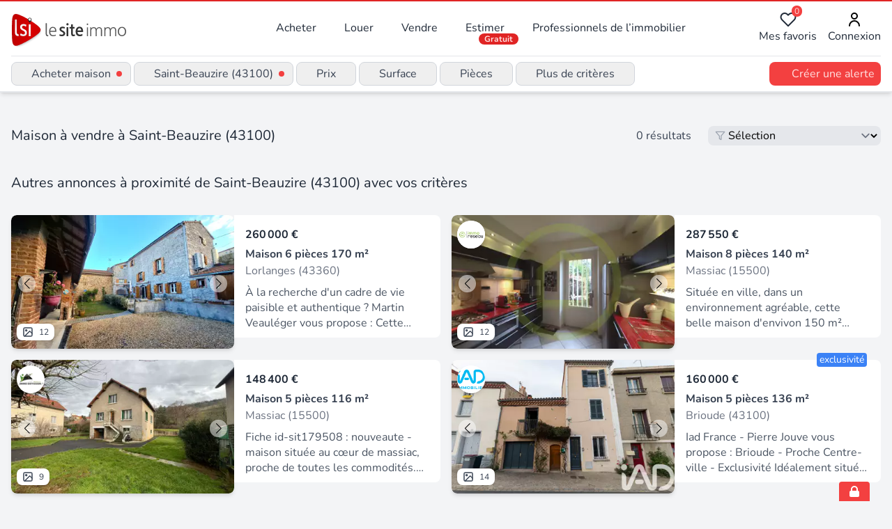

--- FILE ---
content_type: text/html;charset=utf-8
request_url: https://www.lesiteimmo.com/acheter/maison/saint-beauzire-43100
body_size: 53711
content:
<!DOCTYPE html><html  lang="fr" data-capo=""><head><meta charset="utf-8">
<meta name="viewport" content="width=device-width, initial-scale=1">
<title>Vente maison à Saint-Beauzire (43100) | Lesiteimmo</title>
<style> @font-face { font-family: "Nunito fallback"; src: local("Noto Sans"); size-adjust: 95.3586%; ascent-override: 106.0208%; descent-override: 37.0181%; line-gap-override: 0%; } @font-face { font-family: "Nunito fallback"; src: local("Arial"); size-adjust: 101.3906%; ascent-override: 99.7134%; descent-override: 34.8159%; line-gap-override: 0%; } @font-face { font-family: "Nunito fallback"; src: local("Helvetica Neue"); size-adjust: 100.4444%; ascent-override: 100.6527%; descent-override: 35.1438%; line-gap-override: 0%; } @font-face { font-family: "Nunito fallback"; src: local("Roboto"); size-adjust: 101.6132%; ascent-override: 99.495%; descent-override: 34.7396%; line-gap-override: 0%; } @font-face { font-family: "Nunito fallback"; src: local("Segoe UI"); size-adjust: 101.9489%; ascent-override: 99.1673%; descent-override: 34.6252%; line-gap-override: 0%; } @font-face { font-family: "Nunito fallback"; src: local("BlinkMacSystemFont"); size-adjust: 108.5224%; ascent-override: 93.1605%; descent-override: 32.5278%; line-gap-override: 0%; } @font-face { font-family: "Nunito fallback"; src: local("Noto Sans"); size-adjust: 95.3586%; ascent-override: 106.0208%; descent-override: 37.0181%; line-gap-override: 0%; } @font-face { font-family: "Nunito fallback"; src: local("Arial"); size-adjust: 101.3906%; ascent-override: 99.7134%; descent-override: 34.8159%; line-gap-override: 0%; } @font-face { font-family: "Nunito fallback"; src: local("Helvetica Neue"); size-adjust: 100.4444%; ascent-override: 100.6527%; descent-override: 35.1438%; line-gap-override: 0%; } @font-face { font-family: "Nunito fallback"; src: local("Roboto"); size-adjust: 101.6132%; ascent-override: 99.495%; descent-override: 34.7396%; line-gap-override: 0%; } @font-face { font-family: "Nunito fallback"; src: local("Segoe UI"); size-adjust: 101.9489%; ascent-override: 99.1673%; descent-override: 34.6252%; line-gap-override: 0%; } @font-face { font-family: "Nunito fallback"; src: local("BlinkMacSystemFont"); size-adjust: 108.5224%; ascent-override: 93.1605%; descent-override: 32.5278%; line-gap-override: 0%; } @font-face { font-family: "Nunito fallback"; src: local("Noto Sans"); size-adjust: 95.3586%; ascent-override: 106.0208%; descent-override: 37.0181%; line-gap-override: 0%; } @font-face { font-family: "Nunito fallback"; src: local("Arial"); size-adjust: 101.3906%; ascent-override: 99.7134%; descent-override: 34.8159%; line-gap-override: 0%; } @font-face { font-family: "Nunito fallback"; src: local("Helvetica Neue"); size-adjust: 100.4444%; ascent-override: 100.6527%; descent-override: 35.1438%; line-gap-override: 0%; } @font-face { font-family: "Nunito fallback"; src: local("Roboto"); size-adjust: 101.6132%; ascent-override: 99.495%; descent-override: 34.7396%; line-gap-override: 0%; } @font-face { font-family: "Nunito fallback"; src: local("Segoe UI"); size-adjust: 101.9489%; ascent-override: 99.1673%; descent-override: 34.6252%; line-gap-override: 0%; } @font-face { font-family: "Nunito fallback"; src: local("BlinkMacSystemFont"); size-adjust: 108.5224%; ascent-override: 93.1605%; descent-override: 32.5278%; line-gap-override: 0%; } </style>
<link rel="stylesheet" href="/_nuxt/style.CkbhrUAI.css" crossorigin>
<meta name="apple-mobile-web-app-title" content="LeSiteImmo">
<link rel="icon" type="image/png" href="/favicon-96x96.png" sizes="96x96">
<link rel="icon" type="image/svg+xml" href="/favicon.svg">
<link rel="shortcut icon" href="/favicon.ico">
<link rel="apple-touch-icon" sizes="180x180" href="/apple-touch-icon.png">
<link rel="manifest" href="/site.webmanifest">
<script id="partytown-config">partytown = { debug: false, forward: [], lib: "/~partytown/" }</script>
<script id="partytown">/* Partytown 0.10.3-dev1734732935152 - MIT builder.io */
const t={preserveBehavior:!1},e=e=>{if("string"==typeof e)return[e,t];const[n,r=t]=e;return[n,{...t,...r}]},n=Object.freeze((t=>{const e=new Set;let n=[];do{Object.getOwnPropertyNames(n).forEach((t=>{"function"==typeof n[t]&&e.add(t)}))}while((n=Object.getPrototypeOf(n))!==Object.prototype);return Array.from(e)})());!function(t,r,o,i,a,s,c,d,l,p,u=t,f){function h(){f||(f=1,"/"==(c=(s.lib||"/~partytown/")+(s.debug?"debug/":""))[0]&&(l=r.querySelectorAll('script[type="text/partytown"]'),i!=t?i.dispatchEvent(new CustomEvent("pt1",{detail:t})):(d=setTimeout(v,999999999),r.addEventListener("pt0",w),a?y(1):o.serviceWorker?o.serviceWorker.register(c+(s.swPath||"partytown-sw.js"),{scope:c}).then((function(t){t.active?y():t.installing&&t.installing.addEventListener("statechange",(function(t){"activated"==t.target.state&&y()}))}),console.error):v())))}function y(e){p=r.createElement(e?"script":"iframe"),t._pttab=Date.now(),e||(p.style.display="block",p.style.width="0",p.style.height="0",p.style.border="0",p.style.visibility="hidden",p.setAttribute("aria-hidden",!0)),p.src=c+"partytown-"+(e?"atomics.js?v=0.10.3-dev1734732935152":"sandbox-sw.html?"+t._pttab),r.querySelector(s.sandboxParent||"body").appendChild(p)}function v(n,o){for(w(),i==t&&(s.forward||[]).map((function(n){const[r]=e(n);delete t[r.split(".")[0]]})),n=0;n<l.length;n++)(o=r.createElement("script")).innerHTML=l[n].innerHTML,o.nonce=s.nonce,r.head.appendChild(o);p&&p.parentNode.removeChild(p)}function w(){clearTimeout(d)}s=t.partytown||{},i==t&&(s.forward||[]).map((function(r){const[o,{preserveBehavior:i}]=e(r);u=t,o.split(".").map((function(e,r,o){var a;u=u[o[r]]=r+1<o.length?u[o[r]]||(a=o[r+1],n.includes(a)?[]:{}):(()=>{let e=null;if(i){const{methodOrProperty:n,thisObject:r}=((t,e)=>{let n=t;for(let t=0;t<e.length-1;t+=1)n=n[e[t]];return{thisObject:n,methodOrProperty:e.length>0?n[e[e.length-1]]:void 0}})(t,o);"function"==typeof n&&(e=(...t)=>n.apply(r,...t))}return function(){let n;return e&&(n=e(arguments)),(t._ptf=t._ptf||[]).push(o,arguments),n}})()}))})),"complete"==r.readyState?h():(t.addEventListener("DOMContentLoaded",h),t.addEventListener("load",h))}(window,document,navigator,top,window.crossOriginIsolated);</script>
<script type="application/ld+json">{"@context":"https://schema.org","@type":"CollectionPage","name":"Acheter maison à Saint-Beauzire (43100)","description":"Maison à vendre à Saint-Beauzire (43100) : découvrez les annonces des professionnels de l'immobilier experts de ce secteur","url":"https://www.lesiteimmo.com/acheter/maison/saint-beauzire-43100","mainEntity":{"@type":"ItemList","itemListOrder":"https://schema.org/ItemListUnordered","numberOfItems":25,"itemListElement":[{"@type":"ListItem","position":1,"item":{"@type":"RealEstateListing","datePosted":"2025-09-12","name":"Charmante maison de village rénovée, 170 m2 habitables   Lor","description":"À la recherche d'un cadre de vie paisible et authentique ? Martin Veauléger vous propose : Cette maison de village entièrement rénovée, édifiée sur une parcelle de 376 m², allie cachet de l'ancien et confort moderne. Le bilan énergétique est excellent ! Atouts principaux DPE C Chauffage au sol par pompe à chaleur + insert bois récent Double vitrage Panneaux solaires avec batterie : vous consommez votre production, stockez l'excédent et revendez le surplus ! Portail électrique Maison vendue entiè","url":"https://www.lesiteimmo.com/acheter/maison-6pieces/lorlanges-43360/31858717","image":["https://media.studio-net.fr/biens/31858717/x68c3ccf8ae7d6","https://media.studio-net.fr/biens/31858717/x68c3ccf8ae7e9"],"address":{"@type":"PostalAddress","addressLocality":"Lorlanges","postalCode":"43360","addressRegion":"Auvergne-Rhône-Alpes","addressCountry":"FR"},"offers":{"@type":"Offer","price":260000,"priceCurrency":"EUR","availability":"https://schema.org/InStock"},"itemOffered":{"@type":"House","numberOfRooms":6,"numberOfBedrooms":4,"numberOfBathroomsTotal":2,"floorSize":{"@type":"QuantitativeValue","value":170,"unitCode":"MTK"}},"seller":{"@type":"RealEstateAgent","name":"Smartproprio","url":"https://www.lesiteimmo.com/agences-immobilieres/paris-19-75019/90989-smartproprio","address":{"@type":"PostalAddress","addressLocality":"Paris 19","postalCode":"75019","addressRegion":"Île-de-France","addressCountry":"FR"}}}},{"@type":"ListItem","position":2,"item":{"@type":"RealEstateListing","datePosted":"2025-12-13","name":"Maison","description":"Située en ville, dans un environnement agréable, cette belle maison d'envivon 150 m² habitables offre des prestations de qualité et de beaux volumes, idéale pour une famille. Elle se compose de 4 chambres, d'une cuisine ouverte moderne et trés bien équipée, donnant sur une pièce de vie lumineuse et conviviale. Les matériaux utilisés sont de bonne qualité, et la maison est en bon état général, seuls quelques légers rafraîchissements pouvant être envisagé selon les goûts a l'extérieur, vous profit","url":"https://www.lesiteimmo.com/acheter/maison-8pieces/massiac-15500/32320013","image":["https://media.studio-net.fr/biens/32320013/x693dd192a8645","https://media.studio-net.fr/biens/32320013/x693dd192a864e"],"address":{"@type":"PostalAddress","addressLocality":"Massiac","postalCode":"15500","addressRegion":"Auvergne-Rhône-Alpes","addressCountry":"FR"},"offers":{"@type":"Offer","price":287550,"priceCurrency":"EUR","availability":"https://schema.org/InStock"},"itemOffered":{"@type":"House","numberOfRooms":8,"numberOfBedrooms":4,"numberOfBathroomsTotal":3,"floorSize":{"@type":"QuantitativeValue","value":140,"unitCode":"MTK"}},"seller":{"@type":"RealEstateAgent","name":"Immo Réseau","url":"https://www.lesiteimmo.com/agences-immobilieres/vertou-44120/41610-immo-reseau","address":{"@type":"PostalAddress","addressLocality":"Vertou","postalCode":"44120","addressRegion":"Pays de la Loire","addressCountry":"FR"}}}},{"@type":"ListItem","position":3,"item":{"@type":"RealEstateListing","datePosted":"2026-01-10","name":"Maison","description":"Fiche id-sit179508 : nouveaute - maison située au cœur de massiac, proche de toutes les commodités. Elle se compose d'un garage, d'un atelier, d'une chaufferie et d'une cave au rez-de-chaussée. Au premier étage, vous trouverez une cuisine, un salon lumineux, une chambre, des wc indépendants et une salle d'eau. Le deuxième étage se compose de deux chambres, un wc et d'une petite chambre / bureau. Le terrain a une superficie d'environ 650 m². Des travaux de rénovation énergétique sont à prévoir. L","url":"https://www.lesiteimmo.com/acheter/maison-5pieces/massiac-15500/32441325","image":["https://media.studio-net.fr/biens/32441325/x696a8c2e2bcc5","https://media.studio-net.fr/biens/32441325/x696a8c2e2bcc9"],"address":{"@type":"PostalAddress","addressLocality":"Massiac","postalCode":"15500","addressRegion":"Auvergne-Rhône-Alpes","addressCountry":"FR"},"offers":{"@type":"Offer","price":148400,"priceCurrency":"EUR","availability":"https://schema.org/InStock"},"itemOffered":{"@type":"House","numberOfRooms":5,"numberOfBedrooms":3,"floorSize":{"@type":"QuantitativeValue","value":116,"unitCode":"MTK"}},"seller":{"@type":"RealEstateAgent","name":"IMMO DIFFUSION","url":"https://www.lesiteimmo.com/agences-immobilieres/montpellier-34000/7370-immo-diffusion","address":{"@type":"PostalAddress","addressLocality":"Montpellier","postalCode":"34000","addressRegion":"Occitanie","addressCountry":"FR"}}}},{"@type":"ListItem","position":4,"item":{"@type":"RealEstateListing","datePosted":"2025-11-24","name":"Vente Maison de ville 5 pièces","description":"Iad France - Pierre Jouve vous propose : Brioude - Proche Centre-ville - Exclusivité Idéalement située à proximité de l'hyper-centre de Brioude, cette maison de ville de 136 m² s'adresse à vous primo-accédants et à vous investisseurs ou professionnel (le) s qui pourrez utiliser le Rez-de-Chaussée en local d'accueil pour votre patientèle. Les 5 pièces sont réparties sur 3 niveaux : En RdC, entrée sur couloir distribuant une pièce de 10,37 m² à aménager, buanderie avec wc, remise, garage et cave. ","url":"https://www.lesiteimmo.com/acheter/maison-5pieces/brioude-43100/32224898","image":["https://media.studio-net.fr/biens/32224898/x695979668a244","https://media.studio-net.fr/biens/32224898/x695979668a253"],"address":{"@type":"PostalAddress","addressLocality":"Brioude","postalCode":"43100","addressRegion":"Auvergne-Rhône-Alpes","addressCountry":"FR"},"offers":{"@type":"Offer","price":160000,"priceCurrency":"EUR","availability":"https://schema.org/InStock"},"itemOffered":{"@type":"House","numberOfRooms":5,"numberOfBedrooms":3,"floorSize":{"@type":"QuantitativeValue","value":136,"unitCode":"MTK"}},"seller":{"@type":"RealEstateAgent","name":"iad france","url":"https://www.lesiteimmo.com/agences-immobilieres/lieusaint-77127/6727-iad-france","address":{"@type":"PostalAddress","addressLocality":"Lieusaint","postalCode":"77127","addressRegion":"Centre-Val de Loire","addressCountry":"FR"}}}},{"@type":"ListItem","position":5,"item":{"@type":"RealEstateListing","datePosted":"2024-10-19","name":"Pavillon F6 124m²","description":"-Une Maison qui Raconte une Histoire Derrière ses murs de pierre crépie, cette demeure de 124 m² vous invite à entrer dans un espace où chaque pièce vous enveloppe de chaleur et de lumière. La vue sur le jardin fleuri et la piscine se dévoile dès que vous passez la porte, apportant un souffle de sérénité et d'évasion. Le séjour avec ses 22 m² est l'endroit rêvé pour partager des moments en famille ou entre amis, tandis que la cuisine moderne et fonctionnelle s'ouvre sur la véranda donnant accès ","url":"https://www.lesiteimmo.com/acheter/maison-6pieces/brioude-43100/30030784","image":["https://media.studio-net.fr/biens/30030784/x67135f5313381","https://media.studio-net.fr/biens/30030784/x67135f5313387"],"address":{"@type":"PostalAddress","addressLocality":"Brioude","postalCode":"43100","addressRegion":"Auvergne-Rhône-Alpes","addressCountry":"FR"},"offers":{"@type":"Offer","price":258000,"priceCurrency":"EUR","availability":"https://schema.org/InStock"},"itemOffered":{"@type":"House","numberOfRooms":6,"numberOfBedrooms":3,"numberOfBathroomsTotal":1,"floorSize":{"@type":"QuantitativeValue","value":124,"unitCode":"MTK"}},"seller":{"@type":"RealEstateAgent","name":"Exp Global France","url":"https://www.lesiteimmo.com/agences-immobilieres/montpellier-34000/89720-exp-global-france","address":{"@type":"PostalAddress","addressLocality":"Montpellier","postalCode":"34000","addressRegion":"Occitanie","addressCountry":"FR"}}}},{"@type":"ListItem","position":6,"item":{"@type":"RealEstateListing","datePosted":"2025-12-03","name":"Maison en cours de construction","description":"Maison de plain-pied de 144 m² habitables sur une parcelle partiellement close de 2 429 m², en état d'inachèvement, à Brioude dans un quartier calme. Elle offre de plein pied une belle pièce de vie ouverte comprenant séjour, salle à manger et cuisine, ainsi que quatre chambres, une salle de bain et un WC séparé. Vous accéderez à la buanderie / chaufferie, à l'atelier et au double garage par quelques marches depuis le niveau principal; une cave se trouve en dessous. Toutes les pièces sont à aména","url":"https://www.lesiteimmo.com/acheter/maison-5pieces/brioude-43100/32270007","image":["https://media.studio-net.fr/biens/32270007/x6930a1837e654","https://media.studio-net.fr/biens/32270007/x6930a1837e659"],"address":{"@type":"PostalAddress","addressLocality":"Brioude","postalCode":"43100","addressRegion":"Auvergne-Rhône-Alpes","addressCountry":"FR"},"offers":{"@type":"Offer","price":169000,"priceCurrency":"EUR","availability":"https://schema.org/InStock"},"itemOffered":{"@type":"House","numberOfRooms":5,"numberOfBedrooms":4,"floorSize":{"@type":"QuantitativeValue","value":144,"unitCode":"MTK"}},"seller":{"@type":"RealEstateAgent","name":"SAFTI","url":"https://www.lesiteimmo.com/agences-immobilieres/toulouse-31100/26118-safti","address":{"@type":"PostalAddress","addressLocality":"Toulouse","postalCode":"31100","addressRegion":"Occitanie","addressCountry":"FR"}}}},{"@type":"ListItem","position":7,"item":{"@type":"RealEstateListing","datePosted":"2025-02-19","name":"Maison","description":"Fiche Id-SIT170730 : Maison située au cœur de Blesle, l'un des plus beaux villages de France. Son cachet authentique et sa superbe situation en font une opportunité rare. Le rez-de-chaussée est composée d'une grande pièce de vie lumineuse avec une cuisine et une cave voûtée. Au premier étage, vous trouverez trois chambres et une salle d'eau. Au second, une grande chambre, un cellier, une deuxième salle de bains et une buanderie complètent l'ensemble. Les combles sont aménageables. À l'arrière, l","url":"https://www.lesiteimmo.com/acheter/maison-7pieces/blesle-43450/30751814","image":["https://media.studio-net.fr/biens/30751814/x696b9885b7b98","https://media.studio-net.fr/biens/30751814/x696b9885b7b9a"],"address":{"@type":"PostalAddress","addressLocality":"Blesle","postalCode":"43450","addressRegion":"Auvergne-Rhône-Alpes","addressCountry":"FR"},"offers":{"@type":"Offer","price":137800,"priceCurrency":"EUR","availability":"https://schema.org/InStock"},"itemOffered":{"@type":"House","numberOfRooms":7,"numberOfBedrooms":4,"floorSize":{"@type":"QuantitativeValue","value":149,"unitCode":"MTK"}},"seller":{"@type":"RealEstateAgent","name":"IMMO DIFFUSION","url":"https://www.lesiteimmo.com/agences-immobilieres/montpellier-34000/7370-immo-diffusion","address":{"@type":"PostalAddress","addressLocality":"Montpellier","postalCode":"34000","addressRegion":"Occitanie","addressCountry":"FR"}}}},{"@type":"ListItem","position":8,"item":{"@type":"RealEstateListing","datePosted":"2025-09-22","name":"Maison","description":"Fiche id-sit169634 : nous vous proposons cette maison de caractère située dans un havre de paix, avec une vue dégagée. Elle se compose d'une chaufferie, d'une grande cave voûtée et d'une pièce voûtée avec salle d'eau et wc. À l'étage, vous trouverez un salon, une cuisine, une salle à manger, trois chambres, une salle d'eau et des wc indépendants. Une remise située en face de la maison comprend une chambre et wc. Maison située à 10 minutes de l'a75 et à 5 minutes du village de blesle, village cla","url":"https://www.lesiteimmo.com/acheter/maison-5pieces/blesle-43450/31908043","image":["https://media.studio-net.fr/biens/31908043/x696a8bab70c58","https://media.studio-net.fr/biens/31908043/x696a8bab70c5a"],"address":{"@type":"PostalAddress","addressLocality":"Blesle","postalCode":"43450","addressRegion":"Auvergne-Rhône-Alpes","addressCountry":"FR"},"offers":{"@type":"Offer","price":162000,"priceCurrency":"EUR","availability":"https://schema.org/InStock"},"itemOffered":{"@type":"House","numberOfRooms":5,"numberOfBedrooms":3,"floorSize":{"@type":"QuantitativeValue","value":108,"unitCode":"MTK"}},"seller":{"@type":"RealEstateAgent","name":"IMMO DIFFUSION","url":"https://www.lesiteimmo.com/agences-immobilieres/montpellier-34000/7370-immo-diffusion","address":{"@type":"PostalAddress","addressLocality":"Montpellier","postalCode":"34000","addressRegion":"Occitanie","addressCountry":"FR"}}}},{"@type":"ListItem","position":9,"item":{"@type":"RealEstateListing","datePosted":"2025-10-09","name":"Maison","description":"Fiche Id-SIT177994 : Maison située à quelques minutes du village de Blesle, classé parmi les plus beaux villages de France. Elle se compose d'une pièce de vie lumineuse avec cuisine équipée, d'une buanderie et d'une chambre. À l'étage, vous trouverez deux chambres et une salle de bains. Les combles sont aménageables. Le bien dispose d'un terrain privatif d'environ 2 000 m². Vous pourrez également profiter de deux terrasses avec vue sur la nature environnante. Un grand garage et deux caves voûtée","url":"https://www.lesiteimmo.com/acheter/maison-5pieces/blesle-43450/31999271","image":["https://media.studio-net.fr/biens/31999271/x696b98bd3a448","https://media.studio-net.fr/biens/31999271/x696b98bd3a44a"],"address":{"@type":"PostalAddress","addressLocality":"Blesle","postalCode":"43450","addressRegion":"Auvergne-Rhône-Alpes","addressCountry":"FR"},"offers":{"@type":"Offer","price":99000,"priceCurrency":"EUR","availability":"https://schema.org/InStock"},"itemOffered":{"@type":"House","numberOfRooms":5,"numberOfBedrooms":3,"floorSize":{"@type":"QuantitativeValue","value":93,"unitCode":"MTK"}},"seller":{"@type":"RealEstateAgent","name":"IMMO DIFFUSION","url":"https://www.lesiteimmo.com/agences-immobilieres/montpellier-34000/7370-immo-diffusion","address":{"@type":"PostalAddress","addressLocality":"Montpellier","postalCode":"34000","addressRegion":"Occitanie","addressCountry":"FR"}}}},{"@type":"ListItem","position":10,"item":{"@type":"RealEstateListing","datePosted":"2025-10-07","name":"Maison","description":"Fiche id-sit171753 : maison située dans un petit village calme sur la commune de blesle, à quelques minutes de massiac et de l'a75. Elle se compose au rez-de-chaussée d'un garage double, d'une cave, d'une chaufferie et d'une grande pièce pouvant être aménagée facilement en chambre. À l'étage, vous trouverez une pièce de vie lumineuse, une cuisine indépendante avec un accès direct à une véranda, trois chambres, une salle de bains et un wc. La maison est sur une parcelle de plus de 5500 m² et prof","url":"https://www.lesiteimmo.com/acheter/maison-5pieces/blesle-43450/31986417","image":["https://media.studio-net.fr/biens/31986417/x696b988baa018","https://media.studio-net.fr/biens/31986417/x696b988baa01f"],"address":{"@type":"PostalAddress","addressLocality":"Blesle","postalCode":"43450","addressRegion":"Auvergne-Rhône-Alpes","addressCountry":"FR"},"offers":{"@type":"Offer","price":152500,"priceCurrency":"EUR","availability":"https://schema.org/InStock"},"itemOffered":{"@type":"House","numberOfRooms":5,"numberOfBedrooms":3,"floorSize":{"@type":"QuantitativeValue","value":91,"unitCode":"MTK"}},"seller":{"@type":"RealEstateAgent","name":"IMMO DIFFUSION","url":"https://www.lesiteimmo.com/agences-immobilieres/montpellier-34000/7370-immo-diffusion","address":{"@type":"PostalAddress","addressLocality":"Montpellier","postalCode":"34000","addressRegion":"Occitanie","addressCountry":"FR"}}}},{"@type":"ListItem","position":11,"item":{"@type":"RealEstateListing","datePosted":"2025-11-05","name":"Maison à restaurer","description":"Sous-offre ! Située à vieille-brioude, à seulement 7 minutes de brioude, cette maison d'environ 50 m² répartis sur trois niveaux offre une belle base pour restaurer et aménager à votre goût. La toiture et la charpente sont neuves, vous assurant une structure saine et durable  un véritable atout pour démarrer votre projet sereinement. L'intérieur est entièrement à repenser, laissant toute liberté pour concevoir l'aménagement selon vos envies. Un projet idéal pour les amateurs de restauration ou ","url":"https://www.lesiteimmo.com/acheter/maison-3pieces/vieille-brioude-43100/32132305","image":["https://media.studio-net.fr/biens/32132305/x690bc11f99466","https://media.studio-net.fr/biens/32132305/x690bc11f99472"],"address":{"@type":"PostalAddress","addressLocality":"Vieille-Brioude","postalCode":"43100","addressRegion":"Auvergne-Rhône-Alpes","addressCountry":"FR"},"offers":{"@type":"Offer","price":25000,"priceCurrency":"EUR","availability":"https://schema.org/InStock"},"itemOffered":{"@type":"House","numberOfRooms":3,"numberOfBedrooms":2,"floorSize":{"@type":"QuantitativeValue","value":50,"unitCode":"MTK"}},"seller":{"@type":"RealEstateAgent","name":"SAFTI","url":"https://www.lesiteimmo.com/agences-immobilieres/toulouse-31100/26118-safti","address":{"@type":"PostalAddress","addressLocality":"Toulouse","postalCode":"31100","addressRegion":"Occitanie","addressCountry":"FR"}}}},{"@type":"ListItem","position":12,"item":{"@type":"RealEstateListing","datePosted":"2025-11-10","name":"Maison de bourg","description":"Située dans la charmante commune de Villeneuve-d'Allier (43380), cette maison bénéficie d'un emplacement paisible et convivial. La ville offre un cadre de vie agréable, entre nature préservée et infrastructures pratiques. Les habitants apprécient la tranquillité du quartier tout en bénéficiant de la proximité de commerces locaux et d'écoles, facilitant le quotidien. Cette propriété offre une surface habitable de 130 m² répartie sur 4 pièces, dont 2 chambres. La maison individuelle se développe s","url":"https://www.lesiteimmo.com/acheter/maison-4pieces/villeneuve-d-allier-43380/32154806","image":["https://media.studio-net.fr/biens/32154806/x6936da950158e","https://media.studio-net.fr/biens/32154806/x6936da950159c"],"address":{"@type":"PostalAddress","addressLocality":"Villeneuve-d'Allier","postalCode":"43380","addressRegion":"Auvergne-Rhône-Alpes","addressCountry":"FR"},"offers":{"@type":"Offer","price":39000,"priceCurrency":"EUR","availability":"https://schema.org/InStock"},"itemOffered":{"@type":"House","numberOfRooms":4,"numberOfBedrooms":2,"floorSize":{"@type":"QuantitativeValue","value":100,"unitCode":"MTK"}},"seller":{"@type":"RealEstateAgent","name":"SAFTI","url":"https://www.lesiteimmo.com/agences-immobilieres/toulouse-31100/26118-safti","address":{"@type":"PostalAddress","addressLocality":"Toulouse","postalCode":"31100","addressRegion":"Occitanie","addressCountry":"FR"}}}},{"@type":"ListItem","position":13,"item":{"@type":"RealEstateListing","datePosted":"2025-06-12","name":"Maison de 4 chambres sur plus de 6000m2 de terrain, avec bât","description":"Martin Veauléger vous présente cette maison de 106 m² habitables (plus de 75 m² par niveau), idéalement située sur la commune de Vergongheon, dans un environnement calme et offrant de multiples possibilités. Caractéristiques principales : Maison principale : 106 m² habitables répartis sur 2 niveaux. 4 chambres. Une pièce de vie comprenant cuisine, salon et salle à manger. Une salle d'eau et un WC indépendant. Un espace fonctionnel avec garage, buanderie et chaufferie. Combles aménageables (isolé","url":"https://www.lesiteimmo.com/acheter/maison-5pieces/vergongheon-43360/31411538","image":["https://media.studio-net.fr/biens/31411538/x68a42e0732ed0","https://media.studio-net.fr/biens/31411538/x68a42e0732ee2"],"address":{"@type":"PostalAddress","addressLocality":"Vergongheon","postalCode":"43360","addressRegion":"Auvergne-Rhône-Alpes","addressCountry":"FR"},"offers":{"@type":"Offer","price":155000,"priceCurrency":"EUR","availability":"https://schema.org/InStock"},"itemOffered":{"@type":"House","numberOfRooms":5,"numberOfBedrooms":4,"numberOfBathroomsTotal":1,"floorSize":{"@type":"QuantitativeValue","value":106,"unitCode":"MTK"}},"seller":{"@type":"RealEstateAgent","name":"Smartproprio","url":"https://www.lesiteimmo.com/agences-immobilieres/paris-19-75019/90989-smartproprio","address":{"@type":"PostalAddress","addressLocality":"Paris 19","postalCode":"75019","addressRegion":"Île-de-France","addressCountry":"FR"}}}},{"@type":"ListItem","position":14,"item":{"@type":"RealEstateListing","datePosted":"2025-12-04","name":"Maison individuelle avec belle vue dégagée","description":"Située dans un quartier calme et résidentiel, cette maison traditionnelle de 2006 offre un environnement paisible avec une vue panoramique entièrement dégagée, sans aucun vis-à-vis. Édifiée sur une parcelle de 2 729 m² entièrement close, elle propose un bel extérieur piscinable laissant libre cours à tous vos projets, que vous rêviez d'un espace détente ou d'un aménagement paysager plus ambitieux. La maison développe environ 90 m² habitables avec une pièce de vie spacieuse et lumineuse ouverte s","url":"https://www.lesiteimmo.com/acheter/maison-4pieces/vergongheon-43360/32275605","image":["https://media.studio-net.fr/biens/32275605/x6931fbd619291","https://media.studio-net.fr/biens/32275605/x6931fbd619296"],"address":{"@type":"PostalAddress","addressLocality":"Vergongheon","postalCode":"43360","addressRegion":"Auvergne-Rhône-Alpes","addressCountry":"FR"},"offers":{"@type":"Offer","price":230000,"priceCurrency":"EUR","availability":"https://schema.org/InStock"},"itemOffered":{"@type":"House","numberOfRooms":4,"numberOfBedrooms":3,"floorSize":{"@type":"QuantitativeValue","value":88,"unitCode":"MTK"}},"seller":{"@type":"RealEstateAgent","name":"SAFTI","url":"https://www.lesiteimmo.com/agences-immobilieres/toulouse-31100/26118-safti","address":{"@type":"PostalAddress","addressLocality":"Toulouse","postalCode":"31100","addressRegion":"Occitanie","addressCountry":"FR"}}}},{"@type":"ListItem","position":15,"item":{"@type":"RealEstateListing","datePosted":"2026-01-14","name":"Maison rénovée 100 m2   3 chambres   Terrasse & Jardin   Lem","description":"Martin Veauléger vous propose une maison de village de 100 m² entièrement rénovée située au coeur de Lempdes-sur-Allagnon, à deux pas des commerces et de l'école. Lumineuse grâce à son exposition Est / Ouest, elle offre un cadre de vie sain et fonctionnel, sans travaux à prévoir. Rez-de-chaussée : Une pièce de vie traversante et conviviale avec cuisine ouverte équipée et coin salon. Accès direct à une terrasse. 1er étage : Un palier dessert deux chambres confortables, une salle de bains moderne ","url":"https://www.lesiteimmo.com/acheter/maison-5pieces/lempdes-sur-allagnon-43410/32461430","image":["https://media.studio-net.fr/biens/32461430/x6967a7768e00b","https://media.studio-net.fr/biens/32461430/x6967a7768e010"],"address":{"@type":"PostalAddress","addressLocality":"Lempdes-sur-Allagnon","postalCode":"43410","addressRegion":"Auvergne-Rhône-Alpes","addressCountry":"FR"},"offers":{"@type":"Offer","price":140000,"priceCurrency":"EUR","availability":"https://schema.org/InStock"},"itemOffered":{"@type":"House","numberOfRooms":5,"numberOfBedrooms":3,"numberOfBathroomsTotal":2,"floorSize":{"@type":"QuantitativeValue","value":101,"unitCode":"MTK"}},"seller":{"@type":"RealEstateAgent","name":"Smartproprio","url":"https://www.lesiteimmo.com/agences-immobilieres/paris-19-75019/90989-smartproprio","address":{"@type":"PostalAddress","addressLocality":"Paris 19","postalCode":"75019","addressRegion":"Île-de-France","addressCountry":"FR"}}}},{"@type":"ListItem","position":16,"item":{"@type":"RealEstateListing","datePosted":"2021-04-28","name":"15MN ISSOIRE - 10MN ST GERMAIN-LEMBRON","description":"* en exclusivité * a lempdes-sur-allagnon (43410), bourg avec tous commerces et proche a75, maison de ville de 36 m² habitables à rénover avec garage, courette et balcon. Dans cette maison de 3 niveaux, la partie habitation est actuellement située aux premier et second étages. Le premier étage comprend une cuisine et un séjour-salon avec un balcon (1 m²). Au dessus, 2 chambres ont été aménagées sous toiture. Au rez-de-chaussée, le garage (19 m²) vous offrira un espace de stockage, de bricolage. ","url":"https://www.lesiteimmo.com/acheter/maison-4pieces/lempdes-sur-allagnon-43410/22844871","image":["https://media.studio-net.fr/biens/22844871/x691e3e8c2fe52","https://media.studio-net.fr/biens/22844871/x691e3e8c2fe5f"],"address":{"@type":"PostalAddress","addressLocality":"Lempdes-sur-Allagnon","postalCode":"43410","addressRegion":"Auvergne-Rhône-Alpes","addressCountry":"FR"},"offers":{"@type":"Offer","price":23500,"priceCurrency":"EUR","availability":"https://schema.org/InStock"},"itemOffered":{"@type":"House","numberOfRooms":4,"numberOfBedrooms":2,"floorSize":{"@type":"QuantitativeValue","value":36,"unitCode":"MTK"}},"seller":{"@type":"RealEstateAgent","name":"L'Immobilier du Coin","url":"https://www.lesiteimmo.com/agences-immobilieres/champeix-63320/27367-limmobilier-du-coin","address":{"@type":"PostalAddress","addressLocality":"Champeix","postalCode":"63320","addressRegion":"Auvergne-Rhône-Alpes","addressCountry":"FR"}}}},{"@type":"ListItem","position":17,"item":{"@type":"RealEstateListing","datePosted":"2025-11-11","name":"À vendre  Maison neuve avec vue époustouflante ","description":"Laissez-vous séduire par cette maison récente, construite selon les normes RE2020, où confort moderne et cadre exceptionnel se rencontrent. Située sur une magnifique parcelle de 1 373 m², cette propriété bénéficie d'une vue dégagée à couper le s ouffle sur le château de Léotoing  un panorama rare, dont vous ne vous lasserez jamais. Dès l'entrée, la pièce de vie baignée de lumière vous accueille avec sa cuisine ouverte, moderne et conviviale, idéale pour partager de beaux moments en famille ou e","url":"https://www.lesiteimmo.com/acheter/maison-3pieces/lempdes-sur-allagnon-43410/32159242","image":["https://media.studio-net.fr/biens/32159242/x69446dc1a8968","https://media.studio-net.fr/biens/32159242/x69446dc1a896c"],"address":{"@type":"PostalAddress","addressLocality":"Lempdes-sur-Allagnon","postalCode":"43410","addressRegion":"Auvergne-Rhône-Alpes","addressCountry":"FR"},"offers":{"@type":"Offer","price":290000,"priceCurrency":"EUR","availability":"https://schema.org/InStock"},"itemOffered":{"@type":"House","numberOfRooms":3,"numberOfBedrooms":2,"numberOfBathroomsTotal":1,"floorSize":{"@type":"QuantitativeValue","value":78,"unitCode":"MTK"}},"seller":{"@type":"RealEstateAgent","name":"SAFTI","url":"https://www.lesiteimmo.com/agences-immobilieres/toulouse-31100/26118-safti","address":{"@type":"PostalAddress","addressLocality":"Toulouse","postalCode":"31100","addressRegion":"Occitanie","addressCountry":"FR"}}}},{"@type":"ListItem","position":18,"item":{"@type":"RealEstateListing","datePosted":"2025-08-11","name":"Maison familiale - 164m² - Fontannes (43100)","description":"Je vous présente cette belle maison familiale de 164 m² située à Fontannes (43100), à seulement 10 minutes de Brioude. Bâtie sur un terrain clos de 855 m² dans un cadre calme et verdoyant, elle offre un environnement idéal pour vivre en toute sérénité tout en restant proche des commodités. Au rez-de-chaussée, vous apprécierez une entrée accueillante, une cuisine équipée, un vaste séjour lumineux de 31 m², parfait pour les moments en famille et une salle d'eau avec WC. À l'étage, quatre chambres ","url":"https://www.lesiteimmo.com/acheter/maison-6pieces/fontannes-43100/31719785","image":["https://media.studio-net.fr/biens/31719785/x6937c492f0ae1","https://media.studio-net.fr/biens/31719785/x6937c492f0af1"],"address":{"@type":"PostalAddress","addressLocality":"Fontannes","postalCode":"43100","addressRegion":"Auvergne-Rhône-Alpes","addressCountry":"FR"},"offers":{"@type":"Offer","price":139000,"priceCurrency":"EUR","availability":"https://schema.org/InStock"},"itemOffered":{"@type":"House","numberOfRooms":6,"numberOfBedrooms":4,"numberOfBathroomsTotal":2,"floorSize":{"@type":"QuantitativeValue","value":164,"unitCode":"MTK"}},"seller":{"@type":"RealEstateAgent","name":"SAFTI","url":"https://www.lesiteimmo.com/agences-immobilieres/toulouse-31100/26118-safti","address":{"@type":"PostalAddress","addressLocality":"Toulouse","postalCode":"31100","addressRegion":"Occitanie","addressCountry":"FR"}}}},{"@type":"ListItem","position":19,"item":{"@type":"RealEstateListing","datePosted":"2025-08-27","name":"IDEAL INVESTISSEMENT","description":"Brigitte gomez vous propose à lempdes sur allagnon, une maison de bourg avec terrain attenant. Le premier étage est composé d'un séjour, salon, cuisine avec accès grande terrasse dominant le jardin- salle de bains et wc. Un beau dégagement, 2 chambres, une salle de bains et un wc sont au second. Garage-2 caves. Idéal 1 er achat ou investissement les honoraires sont à la charge du vendeur. Logement à consommation énergétique excessive : classe f les informations sur les risques auxquels ce bien e","url":"https://www.lesiteimmo.com/acheter/maison-4pieces/lempdes-sur-allagnon-43410/31772555","image":["https://media.studio-net.fr/biens/31772555/x6940c28dc2ea5","https://media.studio-net.fr/biens/31772555/x6940c28dc2ea7"],"address":{"@type":"PostalAddress","addressLocality":"Lempdes-sur-Allagnon","postalCode":"43410","addressRegion":"Auvergne-Rhône-Alpes","addressCountry":"FR"},"offers":{"@type":"Offer","price":99000,"priceCurrency":"EUR","availability":"https://schema.org/InStock"},"itemOffered":{"@type":"House","numberOfRooms":4,"numberOfBedrooms":2,"numberOfBathroomsTotal":2,"floorSize":{"@type":"QuantitativeValue","value":122,"unitCode":"MTK"}},"seller":{"@type":"RealEstateAgent","name":"Optimhome","url":"https://www.lesiteimmo.com/agences-immobilieres/montpellier-34/7268-optimhome","address":{"@type":"PostalAddress","addressLocality":"Montpellier","postalCode":"34000","addressRegion":"Occitanie","addressCountry":"FR"}}}},{"@type":"ListItem","position":20,"item":{"@type":"RealEstateListing","datePosted":"2025-11-21","name":"Maison de bourg avec terrasse et garage","description":"Vos agences arobaseimmo by arthurimmo de saint germain lembron et brassac les mines vous proposent de venir visiter sur la commune de lempdes sur allagnon cette maison de bourg de 73 m² habitables à ce jour sur trois niveaux d’environ 45 m². La maison se compose : * en rez de chaussée : garage de plus de 40 m², d’une cave en sous-sol, d’une entrée, deux pièces voutées à usage de chaufferie, buanderie et atelier avec salle d’eau et wc (d’environ 45 m²). * au premier étage : palier, dégagement, te","url":"https://www.lesiteimmo.com/acheter/maison-8pieces/lempdes-sur-allagnon-43410/32218928","image":["https://media.studio-net.fr/biens/32218928/x6921dea552ca4","https://media.studio-net.fr/biens/32218928/x6921dea552cb2"],"address":{"@type":"PostalAddress","addressLocality":"Lempdes-sur-Allagnon","postalCode":"43410","addressRegion":"Auvergne-Rhône-Alpes","addressCountry":"FR"},"offers":{"@type":"Offer","price":76300,"priceCurrency":"EUR","availability":"https://schema.org/InStock"},"itemOffered":{"@type":"House","numberOfRooms":8,"numberOfBedrooms":3,"numberOfBathroomsTotal":1,"floorSize":{"@type":"QuantitativeValue","value":73,"unitCode":"MTK"}},"seller":{"@type":"RealEstateAgent","name":"Arthurimmo.com Saint-Germain-Lembron","url":"https://www.lesiteimmo.com/agences-immobilieres/saint-germain-lembron-63340/91644-arthurimmocom-saint-germain-lembron","address":{"@type":"PostalAddress","addressLocality":"Saint-Germain-Lembron","postalCode":"63340","addressRegion":"Auvergne-Rhône-Alpes","addressCountry":"FR"}}}},{"@type":"ListItem","position":21,"item":{"@type":"RealEstateListing","datePosted":"2024-06-13","name":"MAISON DE BOURG A RENOVER AVEC GARAGE","description":"Dossier n° 1097 Les agences Arobase Immo by Arthurimmo de Brassac les Mines et Saint Germain Lembron vous proposent à Lempdes sur Allagnon une maison de bourg à rénover de 58.78 m² sur une parcelle de 125 m². Elle se compose au rez-de-chaussée d'un garage de 17 m² et cave. Au premier étage une cuisine de 17 m², salon de 10,80 m², placard sous escalier, salle d'eau avec WC de 7 m². Au premier étage deux chambres de 10,90 m² & 14,60 m², un palier. Huisseries bois en double vitrage et volets bois. ","url":"https://www.lesiteimmo.com/acheter/maison-3pieces/lempdes-sur-allagnon-43410/30965002","image":["https://media.studio-net.fr/biens/30965002/x6800998c0de26","https://media.studio-net.fr/biens/30965002/x6800998c0de3a"],"address":{"@type":"PostalAddress","addressLocality":"Lempdes-sur-Allagnon","postalCode":"43410","addressRegion":"Auvergne-Rhône-Alpes","addressCountry":"FR"},"offers":{"@type":"Offer","price":44000,"priceCurrency":"EUR","availability":"https://schema.org/InStock"},"itemOffered":{"@type":"House","numberOfRooms":3,"numberOfBedrooms":2,"numberOfBathroomsTotal":1,"floorSize":{"@type":"QuantitativeValue","value":58,"unitCode":"MTK"}},"seller":{"@type":"RealEstateAgent","name":"Arthurimmo.com Saint-Germain-Lembron","url":"https://www.lesiteimmo.com/agences-immobilieres/saint-germain-lembron-63340/91644-arthurimmocom-saint-germain-lembron","address":{"@type":"PostalAddress","addressLocality":"Saint-Germain-Lembron","postalCode":"63340","addressRegion":"Auvergne-Rhône-Alpes","addressCountry":"FR"}}}},{"@type":"ListItem","position":22,"item":{"@type":"RealEstateListing","datePosted":"2025-12-26","name":"MAISON FAMILIALE 5 CHAMBRES DE 158 M² HABITABLES  5CHAMBRES AVEC GARAGE ET TERRAIN","description":"Vos agences arobaseimmo by arthurimmo de saint germain lembron et brassac les mines vous proposent de venir visiter et vous projeter dans cette maison familiale de 158 m² de surface habitable sur deux niveaux avec jardin attenant clos et arboré. Le bien se compose de la façon suivante : au rez de chaussée : entrée, cuisine ouverte et équipée, un salon, une salle d’eau avec toilette, une chaufferie, un garage, un atelier et le jardin une chambre et un wc. Au premier étage : palier, cinq chambres,","url":"https://www.lesiteimmo.com/acheter/maison-8pieces/sainte-florine-43250/32371038","image":["https://media.studio-net.fr/biens/32371038/x694e876aca4fd","https://media.studio-net.fr/biens/32371038/x694e876aca508"],"address":{"@type":"PostalAddress","addressLocality":"Sainte-Florine","postalCode":"43250","addressRegion":"Auvergne-Rhône-Alpes","addressCountry":"FR"},"offers":{"@type":"Offer","price":171200,"priceCurrency":"EUR","availability":"https://schema.org/InStock"},"itemOffered":{"@type":"House","numberOfRooms":8,"numberOfBedrooms":6,"numberOfBathroomsTotal":1,"floorSize":{"@type":"QuantitativeValue","value":158,"unitCode":"MTK"}},"seller":{"@type":"RealEstateAgent","name":"Arthurimmo.com Saint-Germain-Lembron","url":"https://www.lesiteimmo.com/agences-immobilieres/saint-germain-lembron-63340/91644-arthurimmocom-saint-germain-lembron","address":{"@type":"PostalAddress","addressLocality":"Saint-Germain-Lembron","postalCode":"63340","addressRegion":"Auvergne-Rhône-Alpes","addressCountry":"FR"}}}},{"@type":"ListItem","position":23,"item":{"@type":"RealEstateListing","datePosted":"2025-03-06","name":"Maison bois écologique (DPE B) avec grand terrain, au calme","description":"Martin Veauléger vous présente cette maison en ossature bois de conception récente (2012) située au calme à Molompize (à l'abri des nuisances de la route nationale). Elle offre un cadre de vie moderne et écologique, avec un grand terrain de 1870 m². Caractéristiques principales : Performance énergétique : DPE B, isolation performante (extérieure et intérieure), triple vitrage, chauffage et rafraîchissement par pompe à chaleur air / eau, eau chaude sanitaire par pompe à chaleur. Agencement : Rez-","url":"https://www.lesiteimmo.com/acheter/maison-5pieces/molompize-15500/30835984","image":["https://media.studio-net.fr/biens/30835984/x68a42dfe2f609","https://media.studio-net.fr/biens/30835984/x68a42dfe2f616"],"address":{"@type":"PostalAddress","addressLocality":"Molompize","postalCode":"15500","addressRegion":"Auvergne-Rhône-Alpes","addressCountry":"FR"},"offers":{"@type":"Offer","price":130000,"priceCurrency":"EUR","availability":"https://schema.org/InStock"},"itemOffered":{"@type":"House","numberOfRooms":5,"numberOfBedrooms":4,"numberOfBathroomsTotal":3,"floorSize":{"@type":"QuantitativeValue","value":118,"unitCode":"MTK"}},"seller":{"@type":"RealEstateAgent","name":"Smartproprio","url":"https://www.lesiteimmo.com/agences-immobilieres/paris-19-75019/90989-smartproprio","address":{"@type":"PostalAddress","addressLocality":"Paris 19","postalCode":"75019","addressRegion":"Île-de-France","addressCountry":"FR"}}}},{"@type":"ListItem","position":24,"item":{"@type":"RealEstateListing","datePosted":"2024-04-06","name":"Maison avec Jardin","description":"Votre agence orpi issoire vous propose en exclusivité, sur le secteur de frugères les mines, située à moins de 10 minutes de brassac les mines et proche a75, une maison individuelle implantée sur un terrain clos et arboré d'environ 906 m², comprenant : un hall d'entrée avec placards. Un salon-séjour avec cheminée de type insert. Une cuisine aménagée. Deux chambres. Une salle de bain. Véranda. Garage. Travaux de rafraîchissement à prévoir. Environnement agréable ! Les informations sur les risques","url":"https://www.lesiteimmo.com/acheter/maison-3pieces/frugeres-les-mines-43250/28856721","image":["https://media.studio-net.fr/biens/28856721/x661573856cfc9","https://media.studio-net.fr/biens/28856721/x661573856cfcf"],"address":{"@type":"PostalAddress","addressLocality":"Frugerès-les-Mines","postalCode":"43250","addressRegion":"Auvergne-Rhône-Alpes","addressCountry":"FR"},"offers":{"@type":"Offer","price":171600,"priceCurrency":"EUR","availability":"https://schema.org/InStock"},"itemOffered":{"@type":"House","numberOfRooms":3,"numberOfBedrooms":2,"numberOfBathroomsTotal":1,"floorSize":{"@type":"QuantitativeValue","value":98,"unitCode":"MTK"}},"seller":{"@type":"RealEstateAgent","name":"Orpi Jmc Issoire Immobilier","url":"https://www.lesiteimmo.com/agences-immobilieres/issoire-63500/88945-orpi-jmc-issoire-immobilier","address":{"@type":"PostalAddress","addressLocality":"Issoire","postalCode":"63500","addressRegion":"Auvergne-Rhône-Alpes","addressCountry":"FR"}}}},{"@type":"ListItem","position":25,"item":{"@type":"RealEstateListing","datePosted":"2025-02-05","name":"PETIT CORPS DE FERME A RENOVER","description":"Dossier n° 1145 Les agences Arobase Immo by Arthurimmo de Brassac les Mines et St Germain Lembron vous proposent à Frugères les Mines un corps de ferme à rénover des années 1870 d'environ 104 m² sur parcelle de 454 m² avec de nombreuses dépendances. Elle se compose au rez-de-chaussée d'une entrée de 1,60 m², cuisine de 17,80 m² avec de la belle tomette. souillarde de 6 m², salon - séjour de 25 m² salle d'eau avec WC de 5 m². Au premier étage un palier de 4 m², trois chambres de 18 m², 12 m² & 13","url":"https://www.lesiteimmo.com/acheter/maison-4pieces/frugeres-les-mines-43250/30788951","image":["https://media.studio-net.fr/biens/30788951/x6852b96ccc80e","https://media.studio-net.fr/biens/30788951/x6852b96ccc81b"],"address":{"@type":"PostalAddress","addressLocality":"Frugerès-les-Mines","postalCode":"43250","addressRegion":"Auvergne-Rhône-Alpes","addressCountry":"FR"},"offers":{"@type":"Offer","price":70000,"priceCurrency":"EUR","availability":"https://schema.org/InStock"},"itemOffered":{"@type":"House","numberOfRooms":4,"numberOfBedrooms":3,"numberOfBathroomsTotal":1,"floorSize":{"@type":"QuantitativeValue","value":104,"unitCode":"MTK"}},"seller":{"@type":"RealEstateAgent","name":"Arthurimmo.com Saint-Germain-Lembron","url":"https://www.lesiteimmo.com/agences-immobilieres/saint-germain-lembron-63340/91644-arthurimmocom-saint-germain-lembron","address":{"@type":"PostalAddress","addressLocality":"Saint-Germain-Lembron","postalCode":"63340","addressRegion":"Auvergne-Rhône-Alpes","addressCountry":"FR"}}}}]}}</script>
<meta name="description" content="Maison à vendre à Saint-Beauzire (43100) : découvrez les annonces des professionnels de l'immobilier experts de ce secteur">
<meta property="og:title" content="Vente maison à Saint-Beauzire (43100) | Lesiteimmo">
<meta property="og:description" content="Maison à vendre à Saint-Beauzire (43100) : découvrez les annonces des professionnels de l'immobilier experts de ce secteur">
<meta property="og:type" content="website">
<meta property="og:site_name" content="LeSiteImmo">
<meta property="og:image" content>
<meta property="og:locale" content="fr_FR">
<meta property="apple-mobile-web-app-title" content="LeSiteImmo">
<meta property="theme-color" content="#e53e3e">
<link rel="canonical" href="https://www.lesiteimmo.com/acheter/maison/saint-beauzire-43100">
<script type="application/ld+json">{"@context":"http://schema.org","@type":"BreadcrumbList","itemListElement":[{"@type":"ListItem","position":1,"item":{"@id":"https://www.lesiteimmo.com/","@type":"Thing","name":"Immobilier"}},{"@type":"ListItem","position":2,"item":{"@id":"https://www.lesiteimmo.com/acheter","@type":"Thing","name":"Vente"}},{"@type":"ListItem","position":3,"item":{"@id":"https://www.lesiteimmo.com/acheter/maison","@type":"Thing","name":"Maison à Vendre"}},{"@type":"ListItem","position":4,"item":{"@id":"https://www.lesiteimmo.com/acheter/maison/auvergne-rhone-alpes","@type":"Thing","name":"Maison à Vendre Auvergne-Rhône-Alpes"}},{"@type":"ListItem","position":5,"item":{"@id":"https://www.lesiteimmo.com/acheter/maison/haute-loire-43","@type":"Thing","name":"Maison à Vendre Haute-Loire (43)"}},{"@type":"ListItem","position":6,"item":{"@id":"https://www.lesiteimmo.com/acheter/maison/saint-beauzire-43100","@type":"Thing","name":"Maison à Vendre Saint-Beauzire (43100)"}}]}</script>
<script type="application/ld+json">{"@context":"https://schema.org","@type":"RealEstateListing","name":"Vente maison à Saint-Beauzire (43100)","description":"Maison à vendre à Saint-Beauzire (43100) : découvrez les annonces des professionnels de l'immobilier experts de ce secteur"}</script>
<script type="module" src="/_nuxt/30W1RIKr.js" crossorigin></script>
<style>:where(.i-eos-icons\:loading){display:inline-block;width:1em;height:1em;background-color:currentColor;-webkit-mask-image:var(--svg);mask-image:var(--svg);-webkit-mask-repeat:no-repeat;mask-repeat:no-repeat;-webkit-mask-size:100% 100%;mask-size:100% 100%;--svg:url("data:image/svg+xml,%3Csvg xmlns='http://www.w3.org/2000/svg' viewBox='0 0 24 24' width='24' height='24'%3E%3Cpath fill='black' d='M12 2A10 10 0 1 0 22 12A10 10 0 0 0 12 2Zm0 18a8 8 0 1 1 8-8A8 8 0 0 1 12 20Z' opacity='.5'/%3E%3Cpath fill='black' d='M20 12h2A10 10 0 0 0 12 2V4A8 8 0 0 1 20 12Z'%3E%3CanimateTransform attributeName='transform' dur='1s' from='0 12 12' repeatCount='indefinite' to='360 12 12' type='rotate'/%3E%3C/path%3E%3C/svg%3E")}:where(.i-ion\:grid-outline){display:inline-block;width:1em;height:1em;background-color:currentColor;-webkit-mask-image:var(--svg);mask-image:var(--svg);-webkit-mask-repeat:no-repeat;mask-repeat:no-repeat;-webkit-mask-size:100% 100%;mask-size:100% 100%;--svg:url("data:image/svg+xml,%3Csvg xmlns='http://www.w3.org/2000/svg' viewBox='0 0 512 512' width='512' height='512'%3E%3Crect width='176' height='176' x='48' y='48' fill='none' stroke='black' stroke-linecap='round' stroke-linejoin='round' stroke-width='32' rx='20' ry='20'/%3E%3Crect width='176' height='176' x='288' y='48' fill='none' stroke='black' stroke-linecap='round' stroke-linejoin='round' stroke-width='32' rx='20' ry='20'/%3E%3Crect width='176' height='176' x='48' y='288' fill='none' stroke='black' stroke-linecap='round' stroke-linejoin='round' stroke-width='32' rx='20' ry='20'/%3E%3Crect width='176' height='176' x='288' y='288' fill='none' stroke='black' stroke-linecap='round' stroke-linejoin='round' stroke-width='32' rx='20' ry='20'/%3E%3C/svg%3E")}:where(.i-lucide\:codepen){display:inline-block;width:1em;height:1em;background-color:currentColor;-webkit-mask-image:var(--svg);mask-image:var(--svg);-webkit-mask-repeat:no-repeat;mask-repeat:no-repeat;-webkit-mask-size:100% 100%;mask-size:100% 100%;--svg:url("data:image/svg+xml,%3Csvg xmlns='http://www.w3.org/2000/svg' viewBox='0 0 24 24' width='24' height='24'%3E%3Cg fill='none' stroke='black' stroke-linecap='round' stroke-linejoin='round' stroke-width='2'%3E%3Cpath d='m12 2l10 6.5v7L12 22L2 15.5v-7zm0 20v-6.5'/%3E%3Cpath d='m22 8.5l-10 7l-10-7'/%3E%3Cpath d='m2 15.5l10-7l10 7M12 2v6.5'/%3E%3C/g%3E%3C/svg%3E")}:where(.i-lucide\:house){display:inline-block;width:1em;height:1em;background-color:currentColor;-webkit-mask-image:var(--svg);mask-image:var(--svg);-webkit-mask-repeat:no-repeat;mask-repeat:no-repeat;-webkit-mask-size:100% 100%;mask-size:100% 100%;--svg:url("data:image/svg+xml,%3Csvg xmlns='http://www.w3.org/2000/svg' viewBox='0 0 24 24' width='24' height='24'%3E%3Cg fill='none' stroke='black' stroke-linecap='round' stroke-linejoin='round' stroke-width='2'%3E%3Cpath d='M15 21v-8a1 1 0 0 0-1-1h-4a1 1 0 0 0-1 1v8'/%3E%3Cpath d='M3 10a2 2 0 0 1 .709-1.528l7-6a2 2 0 0 1 2.582 0l7 6A2 2 0 0 1 21 10v9a2 2 0 0 1-2 2H5a2 2 0 0 1-2-2z'/%3E%3C/g%3E%3C/svg%3E")}:where(.i-lucide\:map-pin){display:inline-block;width:1em;height:1em;background-color:currentColor;-webkit-mask-image:var(--svg);mask-image:var(--svg);-webkit-mask-repeat:no-repeat;mask-repeat:no-repeat;-webkit-mask-size:100% 100%;mask-size:100% 100%;--svg:url("data:image/svg+xml,%3Csvg xmlns='http://www.w3.org/2000/svg' viewBox='0 0 24 24' width='24' height='24'%3E%3Cg fill='none' stroke='black' stroke-linecap='round' stroke-linejoin='round' stroke-width='2'%3E%3Cpath d='M20 10c0 4.993-5.539 10.193-7.399 11.799a1 1 0 0 1-1.202 0C9.539 20.193 4 14.993 4 10a8 8 0 0 1 16 0'/%3E%3Ccircle cx='12' cy='10' r='3'/%3E%3C/g%3E%3C/svg%3E")}:where(.i-material-symbols\:euro){display:inline-block;width:1em;height:1em;background-color:currentColor;-webkit-mask-image:var(--svg);mask-image:var(--svg);-webkit-mask-repeat:no-repeat;mask-repeat:no-repeat;-webkit-mask-size:100% 100%;mask-size:100% 100%;--svg:url("data:image/svg+xml,%3Csvg xmlns='http://www.w3.org/2000/svg' viewBox='0 0 24 24' width='24' height='24'%3E%3Cpath fill='black' d='M15 21q-2.95 0-5.25-1.675T6.5 15H3v-2h3.05q-.075-.6-.062-1.112T6.05 11H3V9h3.5q.95-2.65 3.25-4.325T15 3q1.725 0 3.263.613T21 5.3l-1.425 1.4q-.925-.8-2.087-1.25T15 5q-2.125 0-3.8 1.113T8.675 9H15v2H8.075q-.1.675-.075 1.188t.075.812H15v2H8.675q.85 1.775 2.525 2.888T15 19q1.325 0 2.488-.45t2.087-1.25L21 18.7q-1.2 1.075-2.738 1.688T15 21'/%3E%3C/svg%3E")}:where(.i-material-symbols\:menu){display:inline-block;width:1em;height:1em;background-color:currentColor;-webkit-mask-image:var(--svg);mask-image:var(--svg);-webkit-mask-repeat:no-repeat;mask-repeat:no-repeat;-webkit-mask-size:100% 100%;mask-size:100% 100%;--svg:url("data:image/svg+xml,%3Csvg xmlns='http://www.w3.org/2000/svg' viewBox='0 0 24 24' width='24' height='24'%3E%3Cpath fill='black' d='M3 18v-2h18v2zm0-5v-2h18v2zm0-5V6h18v2z'/%3E%3C/svg%3E")}:where(.i-mdi\:bell-outline){display:inline-block;width:1em;height:1em;background-color:currentColor;-webkit-mask-image:var(--svg);mask-image:var(--svg);-webkit-mask-repeat:no-repeat;mask-repeat:no-repeat;-webkit-mask-size:100% 100%;mask-size:100% 100%;--svg:url("data:image/svg+xml,%3Csvg xmlns='http://www.w3.org/2000/svg' viewBox='0 0 24 24' width='24' height='24'%3E%3Cpath fill='black' d='M10 21h4c0 1.1-.9 2-2 2s-2-.9-2-2m11-2v1H3v-1l2-2v-6c0-3.1 2-5.8 5-6.7V4c0-1.1.9-2 2-2s2 .9 2 2v.3c3 .9 5 3.6 5 6.7v6zm-4-8c0-2.8-2.2-5-5-5s-5 2.2-5 5v7h10z'/%3E%3C/svg%3E")}:where(.i-mdi\:chevron-down){display:inline-block;width:1em;height:1em;background-color:currentColor;-webkit-mask-image:var(--svg);mask-image:var(--svg);-webkit-mask-repeat:no-repeat;mask-repeat:no-repeat;-webkit-mask-size:100% 100%;mask-size:100% 100%;--svg:url("data:image/svg+xml,%3Csvg xmlns='http://www.w3.org/2000/svg' viewBox='0 0 24 24' width='24' height='24'%3E%3Cpath fill='black' d='M7.41 8.58L12 13.17l4.59-4.59L18 10l-6 6l-6-6z'/%3E%3C/svg%3E")}:where(.i-mdi\:chevron-up){display:inline-block;width:1em;height:1em;background-color:currentColor;-webkit-mask-image:var(--svg);mask-image:var(--svg);-webkit-mask-repeat:no-repeat;mask-repeat:no-repeat;-webkit-mask-size:100% 100%;mask-size:100% 100%;--svg:url("data:image/svg+xml,%3Csvg xmlns='http://www.w3.org/2000/svg' viewBox='0 0 24 24' width='24' height='24'%3E%3Cpath fill='black' d='M7.41 15.41L12 10.83l4.59 4.58L18 14l-6-6l-6 6z'/%3E%3C/svg%3E")}:where(.i-mdi\:facebook){display:inline-block;width:1em;height:1em;background-color:currentColor;-webkit-mask-image:var(--svg);mask-image:var(--svg);-webkit-mask-repeat:no-repeat;mask-repeat:no-repeat;-webkit-mask-size:100% 100%;mask-size:100% 100%;--svg:url("data:image/svg+xml,%3Csvg xmlns='http://www.w3.org/2000/svg' viewBox='0 0 24 24' width='24' height='24'%3E%3Cpath fill='black' d='M12 2.04c-5.5 0-10 4.49-10 10.02c0 5 3.66 9.15 8.44 9.9v-7H7.9v-2.9h2.54V9.85c0-2.51 1.49-3.89 3.78-3.89c1.09 0 2.23.19 2.23.19v2.47h-1.26c-1.24 0-1.63.77-1.63 1.56v1.88h2.78l-.45 2.9h-2.33v7a10 10 0 0 0 8.44-9.9c0-5.53-4.5-10.02-10-10.02'/%3E%3C/svg%3E")}:where(.i-mdi\:twitter){display:inline-block;width:1em;height:1em;background-color:currentColor;-webkit-mask-image:var(--svg);mask-image:var(--svg);-webkit-mask-repeat:no-repeat;mask-repeat:no-repeat;-webkit-mask-size:100% 100%;mask-size:100% 100%;--svg:url("data:image/svg+xml,%3Csvg xmlns='http://www.w3.org/2000/svg' viewBox='0 0 24 24' width='24' height='24'%3E%3Cpath fill='black' d='M22.46 6c-.77.35-1.6.58-2.46.69c.88-.53 1.56-1.37 1.88-2.38c-.83.5-1.75.85-2.72 1.05C18.37 4.5 17.26 4 16 4c-2.35 0-4.27 1.92-4.27 4.29c0 .34.04.67.11.98C8.28 9.09 5.11 7.38 3 4.79c-.37.63-.58 1.37-.58 2.15c0 1.49.75 2.81 1.91 3.56c-.71 0-1.37-.2-1.95-.5v.03c0 2.08 1.48 3.82 3.44 4.21a4.2 4.2 0 0 1-1.93.07a4.28 4.28 0 0 0 4 2.98a8.52 8.52 0 0 1-5.33 1.84q-.51 0-1.02-.06C3.44 20.29 5.7 21 8.12 21C16 21 20.33 14.46 20.33 8.79c0-.19 0-.37-.01-.56c.84-.6 1.56-1.36 2.14-2.23'/%3E%3C/svg%3E")}:where(.i-ph\:sliders){display:inline-block;width:1em;height:1em;background-color:currentColor;-webkit-mask-image:var(--svg);mask-image:var(--svg);-webkit-mask-repeat:no-repeat;mask-repeat:no-repeat;-webkit-mask-size:100% 100%;mask-size:100% 100%;--svg:url("data:image/svg+xml,%3Csvg xmlns='http://www.w3.org/2000/svg' viewBox='0 0 256 256' width='256' height='256'%3E%3Cpath fill='black' d='M64 105V40a8 8 0 0 0-16 0v65a32 32 0 0 0 0 62v49a8 8 0 0 0 16 0v-49a32 32 0 0 0 0-62m-8 47a16 16 0 1 1 16-16a16 16 0 0 1-16 16m80-95V40a8 8 0 0 0-16 0v17a32 32 0 0 0 0 62v97a8 8 0 0 0 16 0v-97a32 32 0 0 0 0-62m-8 47a16 16 0 1 1 16-16a16 16 0 0 1-16 16m104 64a32.06 32.06 0 0 0-24-31V40a8 8 0 0 0-16 0v97a32 32 0 0 0 0 62v17a8 8 0 0 0 16 0v-17a32.06 32.06 0 0 0 24-31m-32 16a16 16 0 1 1 16-16a16 16 0 0 1-16 16'/%3E%3C/svg%3E")}:where(.i-uil\:arrow-down){display:inline-block;width:1em;height:1em;background-color:currentColor;-webkit-mask-image:var(--svg);mask-image:var(--svg);-webkit-mask-repeat:no-repeat;mask-repeat:no-repeat;-webkit-mask-size:100% 100%;mask-size:100% 100%;--svg:url("data:image/svg+xml,%3Csvg xmlns='http://www.w3.org/2000/svg' viewBox='0 0 24 24' width='24' height='24'%3E%3Cpath fill='black' d='M17.71 11.29a1 1 0 0 0-1.42 0L13 14.59V7a1 1 0 0 0-2 0v7.59l-3.29-3.3a1 1 0 0 0-1.42 1.42l5 5a1 1 0 0 0 .33.21a.94.94 0 0 0 .76 0a1 1 0 0 0 .33-.21l5-5a1 1 0 0 0 0-1.42'/%3E%3C/svg%3E")}</style>
<link rel="preload" as="fetch" fetchpriority="low" crossorigin="anonymous" href="/_nuxt/builds/meta/aa6a137f-aa82-4d78-9a32-41c8d00d3000.json"><script>"use strict";(()=>{const t=window,e=document.documentElement,c=["dark","light"],n=getStorageValue("localStorage","nuxt-color-mode")||"system";let i=n==="system"?u():n;const r=e.getAttribute("data-color-mode-forced");r&&(i=r),l(i),t["__NUXT_COLOR_MODE__"]={preference:n,value:i,getColorScheme:u,addColorScheme:l,removeColorScheme:d};function l(o){const s=""+o+"",a="";e.classList?e.classList.add(s):e.className+=" "+s,a&&e.setAttribute("data-"+a,o)}function d(o){const s=""+o+"",a="";e.classList?e.classList.remove(s):e.className=e.className.replace(new RegExp(s,"g"),""),a&&e.removeAttribute("data-"+a)}function f(o){return t.matchMedia("(prefers-color-scheme"+o+")")}function u(){if(t.matchMedia&&f("").media!=="not all"){for(const o of c)if(f(":"+o).matches)return o}return"light"}})();function getStorageValue(t,e){switch(t){case"localStorage":return window.localStorage.getItem(e);case"sessionStorage":return window.sessionStorage.getItem(e);case"cookie":return getCookie(e);default:return null}}function getCookie(t){const c=("; "+window.document.cookie).split("; "+t+"=");if(c.length===2)return c.pop()?.split(";").shift()}</script></head><body><div id="__nuxt"><!--[--><!--[--><div><header class="relative sm:flex items-center justify-between p-4 bg-gray-700 sm:bg-white lg:flex lg:justify-start"><div class="absolute top-0 left-0 w-full h-[0.15rem] bg-red-600"></div><div class="flex justify-between w-full lg:w-auto"><a href="/" class="hidden sm:block h-10 pb-2"><div class="w-full h-auto sm:w-[300px]"><div class="h-8 sm:h-10"><img src="/images/lsi-logo-light.svg" alt="Logo LSI clair" class="w-full h-[50px]" width="200" loading="lazy"></div></div></a><a href="/" class="sm:hidden h-10 pb-2"><div class="w-full h-auto sm:w-[300px]"><div class="h-8 sm:h-10"><img src="/images/lsi-logo-dark.svg" alt="Logo LSI sombre" class="w-full h-[50px]" width="200" loading="lazy"></div></div></a><button class="px-2 lg:hidden" title="Ouvrir / fermer le menu principal" aria-expanded="false" aria-controls="primary-navigation"><span class="iconify i-material-symbols:menu w-7 h-7 text-white sm:text-gray-600" aria-hidden="true" style=""></span></button></div><nav style="" id="primary-navigation" class="flex-1 hidden lg:flex items-center justify-between" aria-label="Navigation principale"><ul class="ml-0 xl:ml-16 text-gray-800 flex space-x-2"><li class="relative group px-4 py-2 rounded-lg hover:bg-gray-100"><a href="/acheter" class="">Acheter </a><div class="absolute left-0 z-50 hidden p-4 mt-2 bg-white rounded-lg shadow w-96 text-gray-800 group-hover:block"><ul class="flex flex-wrap -mx-2"><li class="w-1/2 px-2"><a href="/acheter/maison" class="hover:underline hover:text-gray-700">Maison / Villa </a></li><li class="w-1/2 px-2"><a href="/acheter/appartement" class="hover:underline hover:text-gray-700">Appartement </a></li><li class="w-1/2 px-2"><a href="/acheter/terrain" class="hover:underline hover:text-gray-700">Terrain </a></li><li class="w-1/2 px-2"><a href="/acheter/garage" class="hover:underline hover:text-gray-700">Garage / Parking </a></li><li class="w-1/2 px-2"><a href="/acheter/bureau" class="hover:underline hover:text-gray-700">Bureau </a></li><li class="w-1/2 px-2"><a href="/acheter/commerce" class="hover:underline hover:text-gray-700">Commerce </a></li><li class="w-1/2 px-2"><a href="/neuf/appartement" class="hover:underline hover:text-gray-700">Appartements neufs </a></li><li class="w-1/2 px-2"><a href="/acheter/immeuble" class="hover:underline hover:text-gray-700">Immeuble </a></li></ul></div></li><li class="relative group px-4 py-2 rounded-lg hover:bg-gray-100"><a href="/louer" class="">Louer </a><div class="absolute left-0 z-50 hidden p-4 mt-2 bg-white rounded-lg shadow w-96 text-gray-800 group-hover:block"><ul class="flex flex-wrap -mx-2"><li class="w-1/2 px-2"><a href="/louer/maison" class="hover:underline hover:text-gray-700">Maison / Villa </a></li><li class="w-1/2 px-2"><a href="/louer/appartement" class="hover:underline hover:text-gray-700">Appartement </a></li><li class="w-1/2 px-2"><a href="/louer/garage" class="hover:underline hover:text-gray-700">Garage / Parking </a></li><li class="w-1/2 px-2"><a href="/louer/bureau" class="hover:underline hover:text-gray-700">Bureau </a></li><li class="w-1/2 px-2"><a href="/louer/commerce" class="hover:underline hover:text-gray-700">Commerce </a></li><li class="w-1/2 px-2"><a href="/louer/immeuble" class="hover:underline hover:text-gray-700">Immeuble </a></li></ul></div></li><li class="px-4 py-2 rounded-lg hover:bg-gray-100"><a href="/vendre" class="">Vendre </a></li><li class="px-4 py-2 rounded-lg hover:bg-gray-100"><a href="/estimation-immobiliere" class="relative"> Estimer <span class="absolute right-0 px-2 mt-5 -mr-5 text-xs font-semibold text-red-100 bg-red-600 rounded-lg">Gratuit</span></a></li><li class="relative group px-4 py-2 rounded-lg hover:bg-gray-100"><a href="/agences-immobilieres" class="relative"><span class="cursor-pointer">Professionnels de l’immobilier</span></a></li></ul><ul class="flex items-center justify-end space-x-4 text-gray-800"><li><a href="/auth/login" class="relative flex flex-col items-center"><div class="relative"><div class="absolute top-0 right-0 -mt-2 -mr-2"><div class="px-1 text-xs text-red-100 bg-red-500 rounded-full">0</div></div><svg xmlns="http://www.w3.org/2000/svg" data-symbol="favorite-icon" class="w-6 h-6"><use href="/_nuxt/sprite-default.0XEtJveCISWYGBXt2C_YwIucJgGIR5pSerUQXEqdJNc.svg#favorite-icon"></use></svg></div> Mes favoris </a></li><li><a href="/auth/login" class="relative flex flex-col items-center"><div class="relative"><svg xmlns="http://www.w3.org/2000/svg" data-symbol="user-icon" class="w-6 h-6"><use href="/_nuxt/sprite-default.0XEtJveCISWYGBXt2C_YwIucJgGIR5pSerUQXEqdJNc.svg#user-icon"></use></svg></div> Connexion <!----></a></li></ul></nav><nav style="display:none;" id="primary-navigation" class="w-full mt-4 lg:hidden" aria-label="Menu mobile"><ul class="text-white sm:text-gray-800"><li class="font-semibold flex flex-col"><a href="/acheter" class="mt-2">Acheter </a><a href="/louer" class="mt-2">Louer </a><a href="/vendre" class="mt-2">Vendre </a><a href="/estimation-immobiliere" class="mt-2">Estimer (gratuit) </a><a href="/agences-immobilieres" class="mt-2">Agences immobilières </a><a href="/agents-commerciaux" class="mt-2">Agents commerciaux </a></li><li class="font-semibold border-t-2 mt-4 mb-2 flex flex-col"><a href="/auth/login" class="relative top-3">Mes favoris </a><a href="/auth/login" class="relative top-3 mt-2">Connexion</a></li></ul></nav><button class="hidden xl:hidden px-2 lg:block" title="Ouvrir / fermer le menu principal" aria-expanded="false" aria-controls="primary-navigation"><span class="iconify i-material-symbols:menu w-6 h-6 text-gray-600" aria-hidden="true" style=""></span></button></header><!--[--><div><!--[--><section class="px-4 bg-white" role="alert" aria-live="polite"><hr class="h-px bg-gray-200"></section><section class="sticky top-0 z-40 flex justify-between max-h-screen min-h-0 px-4 py-2 overflow-hidden overflow-y-auto bg-white border-b-2 border-gray-200 shadow-md sm:overflow-visible sm:max-h-full"><div class="flex-1 contents"><div class="items-center w-full sm:flex sm:space-x-1"><div class="hidden sm:block sm:relative"><button type="button" class="relative items-center px-2 py-1 font-medium text-gray-700 border border-gray-300 rounded-lg flex transition-bg transition-250 hover:bg-gray-100 focus:outline-none focus:bg-gray-100" title="Modifier la transaction et le type de bien"><span class="iconify i-lucide:house w-4 h-4 text-gray-300" aria-hidden="true" style=""></span><span class="ml-1 truncate max-w-xxs lg:max-w-xs first-letter:uppercase">Acheter maison</span><span class="flex items-center justify-center w-4 h-4 ml-1"><span class="relative flex w-2 h-2"><span class="absolute inline-flex w-full h-full bg-red-400 rounded-full opacity-75 animate-ping"></span><span class="relative inline-flex w-2 h-2 bg-red-500 rounded-full"></span></span></span></button><!----></div><div class="hidden sm:block sm:relative"><button type="button" class="relative items-center hidden px-2 py-1 font-medium text-gray-700 border border-gray-300 rounded-lg sm:flex transition-bg transition-250 hover:bg-gray-100 focus:outline-none focus:bg-gray-100" title="Modifier la localité et le périmètre de recherche"><span class="iconify i-lucide:map-pin w-4 h-4 text-gray-300" aria-hidden="true" style=""></span><span class="ml-1 truncate max-w-xxs lg:max-w-xs">Saint-Beauzire (43100)</span><span class="flex items-center justify-center w-4 h-4 ml-1"><span class="relative flex w-2 h-2"><span class="absolute inline-flex w-full h-full bg-red-400 rounded-full opacity-75 animate-ping"></span><span class="relative inline-flex w-2 h-2 bg-red-500 rounded-full"></span></span></span></button><!----></div><div class="hidden sm:block sm:relative"><button type="button" class="relative items-center hidden px-2 py-1 font-medium text-gray-700 border border-gray-300 rounded-lg sm:flex transition-bg transition-250 hover:bg-gray-100 focus:outline-none focus:bg-gray-100" title="Modifier le prix"><span class="iconify i-material-symbols:euro w-4 h-4 text-gray-300" aria-hidden="true" style=""></span><span class="ml-1"><!--[--> Prix <!--]--></span><!--[--><span class="iconify i-mdi:chevron-down w-4 h-4 ml-1 text-gray-500" aria-hidden="true" style=""></span><!--]--></button><!----></div><div class="hidden sm:block sm:relative"><button type="button" class="relative items-center hidden px-2 py-1 font-medium text-gray-700 border border-gray-300 rounded-lg sm:flex transition-bg transition-250 hover:bg-gray-100 focus:outline-none focus:bg-gray-100" title="Modifier la surface"><span class="iconify i-lucide:codepen w-4 h-4 text-gray-300" aria-hidden="true" style=""></span><span class="ml-1"><!--[-->Surface<!--]--></span><!--[--><span class="iconify i-mdi:chevron-down w-4 h-4 ml-1 text-gray-500" aria-hidden="true" style=""></span><!--]--></button><!----></div><div class="hidden sm:block sm:relative"><button type="button" class="relative items-center hidden px-2 py-1 font-medium text-gray-700 border border-gray-300 rounded-lg xl:flex transition-bg transition-250 hover:bg-gray-100 focus:outline-none focus:bg-gray-100" title="Modifier les pièces"><span class="iconify i-ion:grid-outline w-4 h-4 text-gray-300" aria-hidden="true" style=""></span><span class="ml-1"><!--[--> Pièces <!--]--></span><!--[--><span class="iconify i-mdi:chevron-down w-4 h-4 ml-1 text-gray-500" aria-hidden="true" style=""></span><!--]--></button><!----></div><div class="hidden sm:block sm:relative"><button type="button" class="relative flex items-center px-2 py-1 font-medium text-gray-700 border border-gray-300 rounded-lg transition-bg transition-250 hover:bg-gray-100 focus:outline-none focus:bg-gray-100" title="Plus de critères"><span class="iconify i-ph:sliders w-4 h-4 text-gray-300" aria-hidden="true" style=""></span><span class="hidden ml-1 sm:block">Plus de critères</span><!--[--><span class="iconify i-mdi:chevron-down w-4 h-4 ml-1 text-gray-500" aria-hidden="true" style=""></span><!--]--></button><!----></div><div class="sm:hidden"><button type="button" class="relative flex items-center px-2 py-1 font-medium text-gray-700 border border-gray-300 rounded-lg transition-bg transition-250 hover:bg-gray-100 focus:outline-none focus:bg-gray-100" title="Plus de critères"><span class="iconify i-ph:sliders w-4 h-4 text-gray-300" aria-hidden="true" style=""></span><span class="ml-1 mr-1 sm:hidden">Modifier les critères</span><div class="w-4 h-4 max-w-4 min-w-4 min-h-4 max-h-4 text-gray-500"><span class="iconify i-mdi:chevron-up" aria-hidden="true" style="display:none;"></span><span class="iconify i-mdi:chevron-down" aria-hidden="true" style=""></span></div></button><!----></div></div></div><button title="Créer une alerte pour la recherche en cours" aria-label="Créer une alerte pour cette recherche" class="disabled items-center hidden min-w-40 px-2 py-1 font-medium text-red-100 bg-red-500 rounded-lg md:flex transition-bg transition-250 hover:bg-red-600 focus:outline-none focus:bg-red-600 space-x-2"><span class="iconify i-mdi:bell-outline w-4 h-4 text-red-300" aria-hidden="true" style=""></span><span class="ml-2">Créer une alerte</span></button><!----><!----></section><!--[--><section class="flex flex-col-reverse"><div class="px-4 mt-6"><div class="text-xs text-gray-600"><nav aria-label="Breadcrumb" class="flex flex-col md:flex-row text-sm leading-5 font-medium"><!--[--><div class="inline-flex items-center text-xs"><!----><!----><a href="/" class="text-gray-500 hover:text-gray-700 transition duration-150 ease-in-out" title="Immobilier">Immobilier</a></div><div class="inline-flex items-center text-xs"><span class="md:hidden lg:hidden ml-2 mr-2 inline-block"> • </span><!--[--><span class="hidden md:inline-block ml-2 mr-2 text-gray-400"> • </span><!--]--><a href="/acheter" class="text-gray-500 hover:text-gray-700 transition duration-150 ease-in-out" title="Vente">Vente</a></div><div class="inline-flex items-center text-xs"><span class="md:hidden lg:hidden ml-2 mr-2 inline-block"> • </span><!--[--><span class="hidden md:inline-block ml-2 mr-2 text-gray-400"> • </span><!--]--><a href="/acheter/maison" class="text-gray-500 hover:text-gray-700 transition duration-150 ease-in-out" title="Maison à Vendre">Maison à Vendre</a></div><div class="inline-flex items-center text-xs"><span class="md:hidden lg:hidden ml-2 mr-2 inline-block"> • </span><!--[--><span class="hidden md:inline-block ml-2 mr-2 text-gray-400"> • </span><!--]--><a href="/acheter/maison/auvergne-rhone-alpes" class="text-gray-500 hover:text-gray-700 transition duration-150 ease-in-out" title="Maison à Vendre Auvergne-Rhône-Alpes">Maison à Vendre Auvergne-Rhône-Alpes</a></div><div class="inline-flex items-center text-xs"><span class="md:hidden lg:hidden ml-2 mr-2 inline-block"> • </span><!--[--><span class="hidden md:inline-block ml-2 mr-2 text-gray-400"> • </span><!--]--><a href="/acheter/maison/haute-loire-43" class="text-gray-500 hover:text-gray-700 transition duration-150 ease-in-out" title="Maison à Vendre Haute-Loire (43)">Maison à Vendre Haute-Loire (43)</a></div><div class="inline-flex items-center text-xs"><span class="md:hidden lg:hidden ml-2 mr-2 inline-block"> • </span><!--[--><span class="hidden md:inline-block ml-2 mr-2 text-gray-400"> • </span><!--]--><span class="text-gray-500">Maison à Vendre Saint-Beauzire (43100)</span></div><!--]--></nav></div></div><div class="content-section mt-8"><section class="flex flex-col w-full px-4 mt-4 lg:items-center lg:flex-row"><h1 class="flex-1 text-xl font-medium text-gray-800 lg:truncate">Maison à vendre à Saint-Beauzire (43100)</h1><p class="flex-shrink-0 mt-2 text-gray-700 lg:mt-0 lg:ml-2">0 résultats</p><section class="flex-shrink-0 mt-4 lg:mt-0 sm:text-right lg:text-left lg:ml-6" aria-label="Tri des annonces"><section class="sm:inline-block lg:block"><label class="select-list flex items-center pl-2 bg-gray-200 border-2 border-transparent rounded-lg focus-within:border-blue-400"><svg xmlns="http://www.w3.org/2000/svg" data-symbol="filter-icon" class="w-4 h-4 text-gray-400"><use href="/_nuxt/sprite-default.0XEtJveCISWYGBXt2C_YwIucJgGIR5pSerUQXEqdJNc.svg#filter-icon"></use></svg><select class="w-full bg-transparent border-0 focus:outline-none focus:shadow-none"><option value="selection" selected>Sélection</option><option value="created_at:desc">Les plus récentes</option><option value="price:asc">Prix croissant</option><option value="price:desc">Prix décroissant</option><option value="price_variation_in_percents:asc">Prix en baisse</option><option value="surface:asc">Surface croissante</option><option value="surface:desc">Surface décroissante</option><option value="price_square_meter:asc">Prix au m² croissant</option><option value="price_square_meter:desc">Prix au m² décroissant</option></select></label></section></section></section><!----><div class="w-full"><span></span></div><div class="lg:grid grid-cols-1 lg:grid-cols-2 gap-4 mt-6 px-4"><div class="fixed inset-x-0 bottom-0 z-30 md:hidden"><button class="flex items-center mx-auto mb-4 px-3 py-2 text-red-100 bg-red-500 rounded-lg shadow-lg hover:bg-red-600 transition-colors duration-200" aria-label="Créer une alerte pour cette recherche"><svg xmlns="http://www.w3.org/2000/svg" data-symbol="bell-fill" class="w-4 h-4"><use href="/_nuxt/sprite-default.0XEtJveCISWYGBXt2C_YwIucJgGIR5pSerUQXEqdJNc.svg#bell-fill"></use></svg><span class="ml-2 font-medium">Créer une alerte</span></button></div><!--[--><!--[--><!--]--><!--[--><div class="xl:col-span-2"><p class="my-4 text-gray-800 text-xl font-medium"> Autres annonces à proximité de Saint-Beauzire (43100) avec vos critères </p></div><!--[--><!--[--><a href="/acheter/maison-6pieces/lorlanges-43360/31858717" rel="noopener noreferrer" target="_blank" title="Maison 6 pièces 170 m²"><div class="relative flex flex-col w-full text-left sm:flex-row group focus:outline-none sm:items-stretch sm:h-48 mb-4 lg:mb-0"><div class="relative flex-shrink-0 w-full overflow-hidden bg-gray-100 rounded-lg sm:shadow-md group-hover:shadow-none sm:w-80 sm:h-48"><span class="hidden">Maison 6 pièces 170 m² à Lorlanges</span><div class="swiper mySwiper w-full w-full sm:h-48"><div class="swiper-wrapper items-center"><!--[--><div class="h-60 max-h-60 swiper-slide"><!----><img class="photo w-full h-full object-cover rounded-lg cursor-pointer" alt="Maison 6 Pièces 170 m² à vendre à Lorlanges (43360)" fetchpriority="high" src="https://media.studio-net.fr/biens/31858717/x68c3ccf8ae7d6?w=320&amp;h=192&amp;q=60" srcset="https://media.studio-net.fr/biens/31858717/x68c3ccf8ae7d6?w=398&amp;h=260&amp;q=60 398w" sizes="50vw"></div><div class="h-60 max-h-60 swiper-slide"><span class="iconify i-eos-icons:loading mr-1 animate-spin flex-shrink-0 mt-2 text-gray-700 lg:mt-0 lg:ml-2 contents absolute inset-0 flex items-center justify-center bg-gray-100 sm:h-48 sm:max-h-48 sm:min-h-48" aria-hidden="true" style=""></span><img class="photo w-full h-full object-cover rounded-lg cursor-pointer" alt="Photo N° 2" loading="lazy" fetchpriority="auto" src="https://media.studio-net.fr/biens/31858717/x68c3ccf8ae7e9?w=320&amp;h=192&amp;q=60" srcset="https://media.studio-net.fr/biens/31858717/x68c3ccf8ae7e9?w=398&amp;h=260&amp;q=60 398w" sizes="50vw"></div><div class="h-60 max-h-60 swiper-slide"><span class="iconify i-eos-icons:loading mr-1 animate-spin flex-shrink-0 mt-2 text-gray-700 lg:mt-0 lg:ml-2 contents absolute inset-0 flex items-center justify-center bg-gray-100 sm:h-48 sm:max-h-48 sm:min-h-48" aria-hidden="true" style=""></span><img class="photo w-full h-full object-cover rounded-lg cursor-pointer" alt="Photo N° 3" loading="lazy" fetchpriority="auto" sizes="50vw"></div><div class="h-60 max-h-60 swiper-slide"><span class="iconify i-eos-icons:loading mr-1 animate-spin flex-shrink-0 mt-2 text-gray-700 lg:mt-0 lg:ml-2 contents absolute inset-0 flex items-center justify-center bg-gray-100 sm:h-48 sm:max-h-48 sm:min-h-48" aria-hidden="true" style=""></span><img class="photo w-full h-full object-cover rounded-lg cursor-pointer" alt="Photo N° 4" loading="lazy" fetchpriority="auto" sizes="50vw"></div><div class="h-60 max-h-60 swiper-slide"><span class="iconify i-eos-icons:loading mr-1 animate-spin flex-shrink-0 mt-2 text-gray-700 lg:mt-0 lg:ml-2 contents absolute inset-0 flex items-center justify-center bg-gray-100 sm:h-48 sm:max-h-48 sm:min-h-48" aria-hidden="true" style=""></span><img class="photo w-full h-full object-cover rounded-lg cursor-pointer" alt="Photo N° 5" loading="lazy" fetchpriority="auto" sizes="50vw"></div><div class="h-60 max-h-60 swiper-slide"><span class="iconify i-eos-icons:loading mr-1 animate-spin flex-shrink-0 mt-2 text-gray-700 lg:mt-0 lg:ml-2 contents absolute inset-0 flex items-center justify-center bg-gray-100 sm:h-48 sm:max-h-48 sm:min-h-48" aria-hidden="true" style=""></span><img class="photo w-full h-full object-cover rounded-lg cursor-pointer" alt="Photo N° 6" loading="lazy" fetchpriority="auto" sizes="50vw"></div><div class="h-60 max-h-60 swiper-slide"><span class="iconify i-eos-icons:loading mr-1 animate-spin flex-shrink-0 mt-2 text-gray-700 lg:mt-0 lg:ml-2 contents absolute inset-0 flex items-center justify-center bg-gray-100 sm:h-48 sm:max-h-48 sm:min-h-48" aria-hidden="true" style=""></span><img class="photo w-full h-full object-cover rounded-lg cursor-pointer" alt="Photo N° 7" loading="lazy" fetchpriority="auto" sizes="50vw"></div><div class="h-60 max-h-60 swiper-slide"><span class="iconify i-eos-icons:loading mr-1 animate-spin flex-shrink-0 mt-2 text-gray-700 lg:mt-0 lg:ml-2 contents absolute inset-0 flex items-center justify-center bg-gray-100 sm:h-48 sm:max-h-48 sm:min-h-48" aria-hidden="true" style=""></span><img class="photo w-full h-full object-cover rounded-lg cursor-pointer" alt="Photo N° 8" loading="lazy" fetchpriority="auto" sizes="50vw"></div><div class="h-60 max-h-60 swiper-slide"><span class="iconify i-eos-icons:loading mr-1 animate-spin flex-shrink-0 mt-2 text-gray-700 lg:mt-0 lg:ml-2 contents absolute inset-0 flex items-center justify-center bg-gray-100 sm:h-48 sm:max-h-48 sm:min-h-48" aria-hidden="true" style=""></span><img class="photo w-full h-full object-cover rounded-lg cursor-pointer" alt="Photo N° 9" loading="lazy" fetchpriority="auto" sizes="50vw"></div><div class="h-60 max-h-60 swiper-slide"><span class="iconify i-eos-icons:loading mr-1 animate-spin flex-shrink-0 mt-2 text-gray-700 lg:mt-0 lg:ml-2 contents absolute inset-0 flex items-center justify-center bg-gray-100 sm:h-48 sm:max-h-48 sm:min-h-48" aria-hidden="true" style=""></span><img class="photo w-full h-full object-cover rounded-lg cursor-pointer" alt="Photo N° 10" loading="lazy" fetchpriority="auto" sizes="50vw"></div><div class="h-60 max-h-60 swiper-slide"><span class="iconify i-eos-icons:loading mr-1 animate-spin flex-shrink-0 mt-2 text-gray-700 lg:mt-0 lg:ml-2 contents absolute inset-0 flex items-center justify-center bg-gray-100 sm:h-48 sm:max-h-48 sm:min-h-48" aria-hidden="true" style=""></span><img class="photo w-full h-full object-cover rounded-lg cursor-pointer" alt="Photo N° 11" loading="lazy" fetchpriority="auto" sizes="50vw"></div><div class="h-60 max-h-60 swiper-slide"><span class="iconify i-eos-icons:loading mr-1 animate-spin flex-shrink-0 mt-2 text-gray-700 lg:mt-0 lg:ml-2 contents absolute inset-0 flex items-center justify-center bg-gray-100 sm:h-48 sm:max-h-48 sm:min-h-48" aria-hidden="true" style=""></span><img class="photo w-full h-full object-cover rounded-lg cursor-pointer" alt="Photo N° 12" loading="lazy" fetchpriority="auto" sizes="50vw"></div><!--]--></div><div class="swiper-button-next next-button-small flex items-center justify-center !text-black"></div><div class="swiper-button-prev prev-button-small flex items-center justify-center !text-black"></div><div class="absolute justify-self-end inset-x-0 bottom-1 z-100 p-2 min-h-10"><div class="flex items-center justify-between space-x-2"><!----><!----><div class="z-20 flex items-center space-x-2 px-2 py-1 bg-white text-gray-700 rounded-lg shadow text-xs text-md"><svg xmlns="http://www.w3.org/2000/svg" data-symbol="picture-icon" class="w-4 h-4 mr-2"><use href="/_nuxt/sprite-default.0XEtJveCISWYGBXt2C_YwIucJgGIR5pSerUQXEqdJNc.svg#picture-icon"></use></svg> 12</div></div></div></div><!----></div><div class="sm:z-0 w-full px-2 sm:px-0 sm:mt-0 flex"><!----><div class="flex flex-col w-full lg:mt-0"><div class="block before:empty-content before:inset-0 before:z-0"><div class="flex flex-col justify-between w-full px-4 py-3 bg-white rounded-lg shadow-md sm:h-44 sm:my-auto sm:pb-6 sm:pt-3 sm:shadow-none sm:rounded-l-none sm:rounded-r-lg"><div class="text-gray-800 flex items-center mt-2 leading-none font-semibold"><!----><!----><!---->260 000 €<!----><!----><!----><!----></div><div class="mt-2 text-gray-500"><h2 class="w-full font-semibold text-gray-700 truncate">Maison 6 pièces 170 m²</h2> Lorlanges (43360) </div><p class="truncate-3-lines min-h-16 pr-1 leading-normal text-gray-600 mt-2">À la recherche d&#39;un cadre de vie paisible et authentique ? Martin Veauléger vous propose : Cette maison de village entièrement rénovée, édifiée sur une parcelle de 376 m², allie cachet de l&#39;ancien et confort moderne. Le bilan énergétique est excellent ! Atouts principaux DPE C Chauffage au sol par pompe à chaleur + insert bois récent Double vitrage Panneaux solaires avec batterie : vous consommez votre production, stockez l&#39;excédent et revendez le surplus ! Portail électrique Maison vendue entièrement meublée, sans supplément Intérieur (170 m² habitables) Salon chaleureux, salle à manger &amp; cuisine conviviale toute équipée 4 chambres confortables 2 salles de bain (1 par étage) + toilettes à chaque niveau Buanderie indépendante Atelier 23 m² Pièce aménageable de 23 m² (bureau ou chambre d&#39;amis) 2 caves pratiques Dépendances &amp; extérieur Grange de 100 m² sur dalle, avec cuisine d&#39;été &amp; point d&#39;eau Terrasse de 40 m² Cour intérieure arborée, sans vis-à-vis Une belle maison de 170 m² habitables, offrant autonomie, confort et charme. Idéal pour une famille en quête d&#39;espace ou pour un projet de résidence secondaire clé en main. Besoin de réaliser des travaux de rénovation énergétique avec subventions ? Je peux vous aider ! Avis de valeur de votre maison offert ! Les informations sur les risques auxquels ce bien est exposé sont disponibles sur le site Géorisques : 1 - Annonce rédigée et publiée par un Agent Mandataire.</p><!----></div></div></div></div></div></a><!----><!--]--><!--[--><a href="/acheter/maison-8pieces/massiac-15500/32320013" rel="noopener noreferrer" target="_blank" title="Maison 8 pièces 140 m²"><div class="relative flex flex-col w-full text-left sm:flex-row group focus:outline-none sm:items-stretch sm:h-48 mb-4 lg:mb-0"><div class="relative flex-shrink-0 w-full overflow-hidden bg-gray-100 rounded-lg sm:shadow-md group-hover:shadow-none sm:w-80 sm:h-48"><span class="hidden">Maison 8 pièces 140 m² à Massiac</span><div class="swiper mySwiper w-full w-full sm:h-48"><div class="swiper-wrapper items-center"><!--[--><div class="h-60 max-h-60 swiper-slide"><!----><img class="photo w-full h-full object-cover rounded-lg cursor-pointer" alt="Maison 8 Pièces 140 m² à vendre à Massiac (15500)" fetchpriority="high" src="https://media.studio-net.fr/biens/32320013/x693dd192a8645?w=320&amp;h=192&amp;q=60" srcset="https://media.studio-net.fr/biens/32320013/x693dd192a8645?w=398&amp;h=260&amp;q=60 398w" sizes="50vw"></div><div class="h-60 max-h-60 swiper-slide"><span class="iconify i-eos-icons:loading mr-1 animate-spin flex-shrink-0 mt-2 text-gray-700 lg:mt-0 lg:ml-2 contents absolute inset-0 flex items-center justify-center bg-gray-100 sm:h-48 sm:max-h-48 sm:min-h-48" aria-hidden="true" style=""></span><img class="photo w-full h-full object-cover rounded-lg cursor-pointer" alt="Photo N° 2" loading="lazy" fetchpriority="auto" src="https://media.studio-net.fr/biens/32320013/x693dd192a864e?w=320&amp;h=192&amp;q=60" srcset="https://media.studio-net.fr/biens/32320013/x693dd192a864e?w=398&amp;h=260&amp;q=60 398w" sizes="50vw"></div><div class="h-60 max-h-60 swiper-slide"><span class="iconify i-eos-icons:loading mr-1 animate-spin flex-shrink-0 mt-2 text-gray-700 lg:mt-0 lg:ml-2 contents absolute inset-0 flex items-center justify-center bg-gray-100 sm:h-48 sm:max-h-48 sm:min-h-48" aria-hidden="true" style=""></span><img class="photo w-full h-full object-cover rounded-lg cursor-pointer" alt="Photo N° 3" loading="lazy" fetchpriority="auto" sizes="50vw"></div><div class="h-60 max-h-60 swiper-slide"><span class="iconify i-eos-icons:loading mr-1 animate-spin flex-shrink-0 mt-2 text-gray-700 lg:mt-0 lg:ml-2 contents absolute inset-0 flex items-center justify-center bg-gray-100 sm:h-48 sm:max-h-48 sm:min-h-48" aria-hidden="true" style=""></span><img class="photo w-full h-full object-cover rounded-lg cursor-pointer" alt="Photo N° 4" loading="lazy" fetchpriority="auto" sizes="50vw"></div><div class="h-60 max-h-60 swiper-slide"><span class="iconify i-eos-icons:loading mr-1 animate-spin flex-shrink-0 mt-2 text-gray-700 lg:mt-0 lg:ml-2 contents absolute inset-0 flex items-center justify-center bg-gray-100 sm:h-48 sm:max-h-48 sm:min-h-48" aria-hidden="true" style=""></span><img class="photo w-full h-full object-cover rounded-lg cursor-pointer" alt="Photo N° 5" loading="lazy" fetchpriority="auto" sizes="50vw"></div><div class="h-60 max-h-60 swiper-slide"><span class="iconify i-eos-icons:loading mr-1 animate-spin flex-shrink-0 mt-2 text-gray-700 lg:mt-0 lg:ml-2 contents absolute inset-0 flex items-center justify-center bg-gray-100 sm:h-48 sm:max-h-48 sm:min-h-48" aria-hidden="true" style=""></span><img class="photo w-full h-full object-cover rounded-lg cursor-pointer" alt="Photo N° 6" loading="lazy" fetchpriority="auto" sizes="50vw"></div><div class="h-60 max-h-60 swiper-slide"><span class="iconify i-eos-icons:loading mr-1 animate-spin flex-shrink-0 mt-2 text-gray-700 lg:mt-0 lg:ml-2 contents absolute inset-0 flex items-center justify-center bg-gray-100 sm:h-48 sm:max-h-48 sm:min-h-48" aria-hidden="true" style=""></span><img class="photo w-full h-full object-cover rounded-lg cursor-pointer" alt="Photo N° 7" loading="lazy" fetchpriority="auto" sizes="50vw"></div><div class="h-60 max-h-60 swiper-slide"><span class="iconify i-eos-icons:loading mr-1 animate-spin flex-shrink-0 mt-2 text-gray-700 lg:mt-0 lg:ml-2 contents absolute inset-0 flex items-center justify-center bg-gray-100 sm:h-48 sm:max-h-48 sm:min-h-48" aria-hidden="true" style=""></span><img class="photo w-full h-full object-cover rounded-lg cursor-pointer" alt="Photo N° 8" loading="lazy" fetchpriority="auto" sizes="50vw"></div><div class="h-60 max-h-60 swiper-slide"><span class="iconify i-eos-icons:loading mr-1 animate-spin flex-shrink-0 mt-2 text-gray-700 lg:mt-0 lg:ml-2 contents absolute inset-0 flex items-center justify-center bg-gray-100 sm:h-48 sm:max-h-48 sm:min-h-48" aria-hidden="true" style=""></span><img class="photo w-full h-full object-cover rounded-lg cursor-pointer" alt="Photo N° 9" loading="lazy" fetchpriority="auto" sizes="50vw"></div><div class="h-60 max-h-60 swiper-slide"><span class="iconify i-eos-icons:loading mr-1 animate-spin flex-shrink-0 mt-2 text-gray-700 lg:mt-0 lg:ml-2 contents absolute inset-0 flex items-center justify-center bg-gray-100 sm:h-48 sm:max-h-48 sm:min-h-48" aria-hidden="true" style=""></span><img class="photo w-full h-full object-cover rounded-lg cursor-pointer" alt="Photo N° 10" loading="lazy" fetchpriority="auto" sizes="50vw"></div><div class="h-60 max-h-60 swiper-slide"><span class="iconify i-eos-icons:loading mr-1 animate-spin flex-shrink-0 mt-2 text-gray-700 lg:mt-0 lg:ml-2 contents absolute inset-0 flex items-center justify-center bg-gray-100 sm:h-48 sm:max-h-48 sm:min-h-48" aria-hidden="true" style=""></span><img class="photo w-full h-full object-cover rounded-lg cursor-pointer" alt="Photo N° 11" loading="lazy" fetchpriority="auto" sizes="50vw"></div><div class="h-60 max-h-60 swiper-slide"><span class="iconify i-eos-icons:loading mr-1 animate-spin flex-shrink-0 mt-2 text-gray-700 lg:mt-0 lg:ml-2 contents absolute inset-0 flex items-center justify-center bg-gray-100 sm:h-48 sm:max-h-48 sm:min-h-48" aria-hidden="true" style=""></span><img class="photo w-full h-full object-cover rounded-lg cursor-pointer" alt="Photo N° 12" loading="lazy" fetchpriority="auto" sizes="50vw"></div><!--]--></div><div class="swiper-button-next next-button-small flex items-center justify-center !text-black"></div><div class="swiper-button-prev prev-button-small flex items-center justify-center !text-black"></div><div class="absolute justify-self-end inset-x-0 bottom-1 z-100 p-2 min-h-10"><div class="flex items-center justify-between space-x-2"><!----><!----><div class="z-20 flex items-center space-x-2 px-2 py-1 bg-white text-gray-700 rounded-lg shadow text-xs text-md"><svg xmlns="http://www.w3.org/2000/svg" data-symbol="picture-icon" class="w-4 h-4 mr-2"><use href="/_nuxt/sprite-default.0XEtJveCISWYGBXt2C_YwIucJgGIR5pSerUQXEqdJNc.svg#picture-icon"></use></svg> 12</div></div></div></div><div class="absolute top-0 left-0 z-10 p-2"><div class="w-10 h-10 overflow-hidden bg-white rounded-full shadow-md"><img alt="Immo Réseau" loading="lazy" class="object-scale-down w-full h-full" width="40" height="40" src="https://media.studio-net.fr/agency-logo/41610-656096acc3125"></div></div></div><div class="sm:z-0 w-full px-2 sm:px-0 sm:mt-0 flex"><!----><div class="flex flex-col w-full lg:mt-0"><div class="block before:empty-content before:inset-0 before:z-0"><div class="flex flex-col justify-between w-full px-4 py-3 bg-white rounded-lg shadow-md sm:h-44 sm:my-auto sm:pb-6 sm:pt-3 sm:shadow-none sm:rounded-l-none sm:rounded-r-lg"><div class="text-gray-800 flex items-center mt-2 leading-none font-semibold"><!----><!----><!---->287 550 €<!----><!----><!----><!----></div><div class="mt-2 text-gray-500"><h2 class="w-full font-semibold text-gray-700 truncate">Maison 8 pièces 140 m²</h2> Massiac (15500) </div><p class="truncate-3-lines min-h-16 pr-1 leading-normal text-gray-600 mt-2">Située en ville, dans un environnement agréable, cette belle maison d&#39;envivon 150 m² habitables offre des prestations de qualité et de beaux volumes, idéale pour une famille. Elle se compose de 4 chambres, d&#39;une cuisine ouverte moderne et trés bien équipée, donnant sur une pièce de vie lumineuse et conviviale. Les matériaux utilisés sont de bonne qualité, et la maison est en bon état général, seuls quelques légers rafraîchissements pouvant être envisagé selon les goûts a l&#39;extérieur, vous profiterez d&#39;un terrain clos et harboré de 1300 m², ainsi que d&#39;une piscine chauffée avec liner neuf, idéale pour les beaux jours. Prix de vente 287 550 € honoraires à la charge du vendeur montant estimé des dépenses annuelles d&#39;énergie pour un usage standard : entre 3 920 € et 5 360 € par an. Prix moyens des énergies indexés sur les années 2021 2022 2023 (abonnement compris). Dpe : e ges : e pour visiter et vous accompagner dans votre projet, contactez philippe lemaire 06 71 51 70 70 honoraires à la charge du vendeur prix de vente 287 550 € selon l&#39;article l. 561.5 du code monétaire et financier, pour l&#39;organisation de la visite, la présentation d&#39;une pièce d&#39;identité vous sera demandée. Les informations sur les risques auxquels ce bien est exposé sont disponibles sur le site géorisques : cette présente annonce a été rédigée sous la responsabilité éditoriale de philippe lemaire agissant sous le statut d&#39;agent commercial immatriculé au ville du greffe : claermont-ferrand sous le numéro rsac n° 539 156 760 auprès de la sas immo reseau au capital de 10 000€ - réseau national immobilier sur internet, 44 allée des cinq continents - 44120 vertou - rne nantes 519 718 886. Carte professionnelle t et g n° cpi 3002 2018 000 024 971 cci de nantes-saint-nazaire (44) ; garantie par galian  89 rue de la boétie - 75008 paris n°171379g pour 120 000€ pour t. Assurance responsabilité civile professionnelle par galian n° de police 120 137 405 (réf. 37226) - le professionnel garantit et sécurise votre projet immobilier.</p><!----></div></div></div></div></div></a><!----><!--]--><!--[--><a href="/acheter/maison-5pieces/massiac-15500/32441325" rel="noopener noreferrer" target="_blank" title="Maison 5 pièces 116 m²"><div class="relative flex flex-col w-full text-left sm:flex-row group focus:outline-none sm:items-stretch sm:h-48 mb-4 lg:mb-0"><div class="relative flex-shrink-0 w-full overflow-hidden bg-gray-100 rounded-lg sm:shadow-md group-hover:shadow-none sm:w-80 sm:h-48"><span class="hidden">Maison 5 pièces 116 m² à Massiac</span><div class="swiper mySwiper w-full w-full sm:h-48"><div class="swiper-wrapper items-center"><!--[--><div class="h-60 max-h-60 swiper-slide"><!----><img class="photo w-full h-full object-cover rounded-lg cursor-pointer" alt="Maison 5 Pièces 116 m² à vendre à Massiac (15500)" fetchpriority="high" src="https://media.studio-net.fr/biens/32441325/x696a8c2e2bcc5?w=320&amp;h=192&amp;q=60" srcset="https://media.studio-net.fr/biens/32441325/x696a8c2e2bcc5?w=398&amp;h=260&amp;q=60 398w" sizes="50vw"></div><div class="h-60 max-h-60 swiper-slide"><span class="iconify i-eos-icons:loading mr-1 animate-spin flex-shrink-0 mt-2 text-gray-700 lg:mt-0 lg:ml-2 contents absolute inset-0 flex items-center justify-center bg-gray-100 sm:h-48 sm:max-h-48 sm:min-h-48" aria-hidden="true" style=""></span><img class="photo w-full h-full object-cover rounded-lg cursor-pointer" alt="Photo N° 2" loading="lazy" fetchpriority="auto" src="https://media.studio-net.fr/biens/32441325/x696a8c2e2bcc9?w=320&amp;h=192&amp;q=60" srcset="https://media.studio-net.fr/biens/32441325/x696a8c2e2bcc9?w=398&amp;h=260&amp;q=60 398w" sizes="50vw"></div><div class="h-60 max-h-60 swiper-slide"><span class="iconify i-eos-icons:loading mr-1 animate-spin flex-shrink-0 mt-2 text-gray-700 lg:mt-0 lg:ml-2 contents absolute inset-0 flex items-center justify-center bg-gray-100 sm:h-48 sm:max-h-48 sm:min-h-48" aria-hidden="true" style=""></span><img class="photo w-full h-full object-cover rounded-lg cursor-pointer" alt="Photo N° 3" loading="lazy" fetchpriority="auto" sizes="50vw"></div><div class="h-60 max-h-60 swiper-slide"><span class="iconify i-eos-icons:loading mr-1 animate-spin flex-shrink-0 mt-2 text-gray-700 lg:mt-0 lg:ml-2 contents absolute inset-0 flex items-center justify-center bg-gray-100 sm:h-48 sm:max-h-48 sm:min-h-48" aria-hidden="true" style=""></span><img class="photo w-full h-full object-cover rounded-lg cursor-pointer" alt="Photo N° 4" loading="lazy" fetchpriority="auto" sizes="50vw"></div><div class="h-60 max-h-60 swiper-slide"><span class="iconify i-eos-icons:loading mr-1 animate-spin flex-shrink-0 mt-2 text-gray-700 lg:mt-0 lg:ml-2 contents absolute inset-0 flex items-center justify-center bg-gray-100 sm:h-48 sm:max-h-48 sm:min-h-48" aria-hidden="true" style=""></span><img class="photo w-full h-full object-cover rounded-lg cursor-pointer" alt="Photo N° 5" loading="lazy" fetchpriority="auto" sizes="50vw"></div><div class="h-60 max-h-60 swiper-slide"><span class="iconify i-eos-icons:loading mr-1 animate-spin flex-shrink-0 mt-2 text-gray-700 lg:mt-0 lg:ml-2 contents absolute inset-0 flex items-center justify-center bg-gray-100 sm:h-48 sm:max-h-48 sm:min-h-48" aria-hidden="true" style=""></span><img class="photo w-full h-full object-cover rounded-lg cursor-pointer" alt="Photo N° 6" loading="lazy" fetchpriority="auto" sizes="50vw"></div><div class="h-60 max-h-60 swiper-slide"><span class="iconify i-eos-icons:loading mr-1 animate-spin flex-shrink-0 mt-2 text-gray-700 lg:mt-0 lg:ml-2 contents absolute inset-0 flex items-center justify-center bg-gray-100 sm:h-48 sm:max-h-48 sm:min-h-48" aria-hidden="true" style=""></span><img class="photo w-full h-full object-cover rounded-lg cursor-pointer" alt="Photo N° 7" loading="lazy" fetchpriority="auto" sizes="50vw"></div><div class="h-60 max-h-60 swiper-slide"><span class="iconify i-eos-icons:loading mr-1 animate-spin flex-shrink-0 mt-2 text-gray-700 lg:mt-0 lg:ml-2 contents absolute inset-0 flex items-center justify-center bg-gray-100 sm:h-48 sm:max-h-48 sm:min-h-48" aria-hidden="true" style=""></span><img class="photo w-full h-full object-cover rounded-lg cursor-pointer" alt="Photo N° 8" loading="lazy" fetchpriority="auto" sizes="50vw"></div><div class="h-60 max-h-60 swiper-slide"><span class="iconify i-eos-icons:loading mr-1 animate-spin flex-shrink-0 mt-2 text-gray-700 lg:mt-0 lg:ml-2 contents absolute inset-0 flex items-center justify-center bg-gray-100 sm:h-48 sm:max-h-48 sm:min-h-48" aria-hidden="true" style=""></span><img class="photo w-full h-full object-cover rounded-lg cursor-pointer" alt="Photo N° 9" loading="lazy" fetchpriority="auto" sizes="50vw"></div><!--]--></div><div class="swiper-button-next next-button-small flex items-center justify-center !text-black"></div><div class="swiper-button-prev prev-button-small flex items-center justify-center !text-black"></div><div class="absolute justify-self-end inset-x-0 bottom-1 z-100 p-2 min-h-10"><div class="flex items-center justify-between space-x-2"><!----><!----><div class="z-20 flex items-center space-x-2 px-2 py-1 bg-white text-gray-700 rounded-lg shadow text-xs text-md"><svg xmlns="http://www.w3.org/2000/svg" data-symbol="picture-icon" class="w-4 h-4 mr-2"><use href="/_nuxt/sprite-default.0XEtJveCISWYGBXt2C_YwIucJgGIR5pSerUQXEqdJNc.svg#picture-icon"></use></svg> 9</div></div></div></div><div class="absolute top-0 left-0 z-10 p-2"><div class="w-10 h-10 overflow-hidden bg-white rounded-full shadow-md"><img alt="IMMO DIFFUSION" loading="lazy" class="object-scale-down w-full h-full" width="40" height="40" src="https://media.studio-net.fr/agency-logo/7370-656089d116956"></div></div></div><div class="sm:z-0 w-full px-2 sm:px-0 sm:mt-0 flex"><!----><div class="flex flex-col w-full lg:mt-0"><div class="block before:empty-content before:inset-0 before:z-0"><div class="flex flex-col justify-between w-full px-4 py-3 bg-white rounded-lg shadow-md sm:h-44 sm:my-auto sm:pb-6 sm:pt-3 sm:shadow-none sm:rounded-l-none sm:rounded-r-lg"><div class="text-gray-800 flex items-center mt-2 leading-none font-semibold"><!----><!----><!---->148 400 €<!----><!----><!----><!----></div><div class="mt-2 text-gray-500"><h2 class="w-full font-semibold text-gray-700 truncate">Maison 5 pièces 116 m²</h2> Massiac (15500) </div><p class="truncate-3-lines min-h-16 pr-1 leading-normal text-gray-600 mt-2">Fiche id-sit179508 : nouveaute - maison située au cœur de massiac, proche de toutes les commodités. Elle se compose d&#39;un garage, d&#39;un atelier, d&#39;une chaufferie et d&#39;une cave au rez-de-chaussée. Au premier étage, vous trouverez une cuisine, un salon lumineux, une chambre, des wc indépendants et une salle d&#39;eau. Le deuxième étage se compose de deux chambres, un wc et d&#39;une petite chambre / bureau. Le terrain a une superficie d&#39;environ 650 m². Des travaux de rénovation énergétique sont à prévoir. L&#39;électricité a été refaite récemment. Le gros oeuvre est en bon état, la maison est reliée au tout-à-l&#39;égout. - mentions légales : proposé à la vente à 148400 euros (honoraires à la charge du vendeur) - dpe réalisé le : 10 / 01 / 2026 - classe-energie g : 400 kwh. M2. An - logement à consommation énergétique excessive - montant estimé des dépenses annuelles d&#39;énergie pour un usage standard compris entre 5100 et 6200 euros - affaire suivie par mr raphael marsal (agent immobilier - responsable) - reseau immo-diffusion blesle - pour plus d&#39;informations, contactez notre secrétariat au 09 74 53 13 81 (appel gratuit ou prix d&#39;une communication locale) - les informations sur les risques auxquels ce bien est exposé sont disponibles sur le site géorisques : .</p><!----></div></div></div></div></div></a><!----><!--]--><!--[--><a href="/acheter/maison-5pieces/brioude-43100/32224898" rel="noopener noreferrer" target="_blank" title="Maison 5 pièces 136 m²"><div class="relative flex flex-col w-full text-left sm:flex-row group focus:outline-none sm:items-stretch sm:h-48 mb-4 lg:mb-0"><div class="relative flex-shrink-0 w-full overflow-hidden bg-gray-100 rounded-lg sm:shadow-md group-hover:shadow-none sm:w-80 sm:h-48"><span class="hidden">Maison 5 pièces 136 m² à Brioude</span><div class="swiper mySwiper w-full w-full sm:h-48"><div class="swiper-wrapper items-center"><!--[--><div class="h-60 max-h-60 swiper-slide"><!----><img class="photo w-full h-full object-cover rounded-lg cursor-pointer" alt="Maison 5 Pièces 136 m² à vendre à Brioude (43100)" fetchpriority="high" src="https://media.studio-net.fr/biens/32224898/x695979668a244?w=320&amp;h=192&amp;q=60" srcset="https://media.studio-net.fr/biens/32224898/x695979668a244?w=398&amp;h=260&amp;q=60 398w" sizes="50vw"></div><div class="h-60 max-h-60 swiper-slide"><span class="iconify i-eos-icons:loading mr-1 animate-spin flex-shrink-0 mt-2 text-gray-700 lg:mt-0 lg:ml-2 contents absolute inset-0 flex items-center justify-center bg-gray-100 sm:h-48 sm:max-h-48 sm:min-h-48" aria-hidden="true" style=""></span><img class="photo w-full h-full object-cover rounded-lg cursor-pointer" alt="Photo N° 2" loading="lazy" fetchpriority="auto" src="https://media.studio-net.fr/biens/32224898/x695979668a253?w=320&amp;h=192&amp;q=60" srcset="https://media.studio-net.fr/biens/32224898/x695979668a253?w=398&amp;h=260&amp;q=60 398w" sizes="50vw"></div><div class="h-60 max-h-60 swiper-slide"><span class="iconify i-eos-icons:loading mr-1 animate-spin flex-shrink-0 mt-2 text-gray-700 lg:mt-0 lg:ml-2 contents absolute inset-0 flex items-center justify-center bg-gray-100 sm:h-48 sm:max-h-48 sm:min-h-48" aria-hidden="true" style=""></span><img class="photo w-full h-full object-cover rounded-lg cursor-pointer" alt="Photo N° 3" loading="lazy" fetchpriority="auto" sizes="50vw"></div><div class="h-60 max-h-60 swiper-slide"><span class="iconify i-eos-icons:loading mr-1 animate-spin flex-shrink-0 mt-2 text-gray-700 lg:mt-0 lg:ml-2 contents absolute inset-0 flex items-center justify-center bg-gray-100 sm:h-48 sm:max-h-48 sm:min-h-48" aria-hidden="true" style=""></span><img class="photo w-full h-full object-cover rounded-lg cursor-pointer" alt="Photo N° 4" loading="lazy" fetchpriority="auto" sizes="50vw"></div><div class="h-60 max-h-60 swiper-slide"><span class="iconify i-eos-icons:loading mr-1 animate-spin flex-shrink-0 mt-2 text-gray-700 lg:mt-0 lg:ml-2 contents absolute inset-0 flex items-center justify-center bg-gray-100 sm:h-48 sm:max-h-48 sm:min-h-48" aria-hidden="true" style=""></span><img class="photo w-full h-full object-cover rounded-lg cursor-pointer" alt="Photo N° 5" loading="lazy" fetchpriority="auto" sizes="50vw"></div><div class="h-60 max-h-60 swiper-slide"><span class="iconify i-eos-icons:loading mr-1 animate-spin flex-shrink-0 mt-2 text-gray-700 lg:mt-0 lg:ml-2 contents absolute inset-0 flex items-center justify-center bg-gray-100 sm:h-48 sm:max-h-48 sm:min-h-48" aria-hidden="true" style=""></span><img class="photo w-full h-full object-cover rounded-lg cursor-pointer" alt="Photo N° 6" loading="lazy" fetchpriority="auto" sizes="50vw"></div><div class="h-60 max-h-60 swiper-slide"><span class="iconify i-eos-icons:loading mr-1 animate-spin flex-shrink-0 mt-2 text-gray-700 lg:mt-0 lg:ml-2 contents absolute inset-0 flex items-center justify-center bg-gray-100 sm:h-48 sm:max-h-48 sm:min-h-48" aria-hidden="true" style=""></span><img class="photo w-full h-full object-cover rounded-lg cursor-pointer" alt="Photo N° 7" loading="lazy" fetchpriority="auto" sizes="50vw"></div><div class="h-60 max-h-60 swiper-slide"><span class="iconify i-eos-icons:loading mr-1 animate-spin flex-shrink-0 mt-2 text-gray-700 lg:mt-0 lg:ml-2 contents absolute inset-0 flex items-center justify-center bg-gray-100 sm:h-48 sm:max-h-48 sm:min-h-48" aria-hidden="true" style=""></span><img class="photo w-full h-full object-cover rounded-lg cursor-pointer" alt="Photo N° 8" loading="lazy" fetchpriority="auto" sizes="50vw"></div><div class="h-60 max-h-60 swiper-slide"><span class="iconify i-eos-icons:loading mr-1 animate-spin flex-shrink-0 mt-2 text-gray-700 lg:mt-0 lg:ml-2 contents absolute inset-0 flex items-center justify-center bg-gray-100 sm:h-48 sm:max-h-48 sm:min-h-48" aria-hidden="true" style=""></span><img class="photo w-full h-full object-cover rounded-lg cursor-pointer" alt="Photo N° 9" loading="lazy" fetchpriority="auto" sizes="50vw"></div><div class="h-60 max-h-60 swiper-slide"><span class="iconify i-eos-icons:loading mr-1 animate-spin flex-shrink-0 mt-2 text-gray-700 lg:mt-0 lg:ml-2 contents absolute inset-0 flex items-center justify-center bg-gray-100 sm:h-48 sm:max-h-48 sm:min-h-48" aria-hidden="true" style=""></span><img class="photo w-full h-full object-cover rounded-lg cursor-pointer" alt="Photo N° 10" loading="lazy" fetchpriority="auto" sizes="50vw"></div><div class="h-60 max-h-60 swiper-slide"><span class="iconify i-eos-icons:loading mr-1 animate-spin flex-shrink-0 mt-2 text-gray-700 lg:mt-0 lg:ml-2 contents absolute inset-0 flex items-center justify-center bg-gray-100 sm:h-48 sm:max-h-48 sm:min-h-48" aria-hidden="true" style=""></span><img class="photo w-full h-full object-cover rounded-lg cursor-pointer" alt="Photo N° 11" loading="lazy" fetchpriority="auto" sizes="50vw"></div><div class="h-60 max-h-60 swiper-slide"><span class="iconify i-eos-icons:loading mr-1 animate-spin flex-shrink-0 mt-2 text-gray-700 lg:mt-0 lg:ml-2 contents absolute inset-0 flex items-center justify-center bg-gray-100 sm:h-48 sm:max-h-48 sm:min-h-48" aria-hidden="true" style=""></span><img class="photo w-full h-full object-cover rounded-lg cursor-pointer" alt="Photo N° 12" loading="lazy" fetchpriority="auto" sizes="50vw"></div><div class="h-60 max-h-60 swiper-slide"><span class="iconify i-eos-icons:loading mr-1 animate-spin flex-shrink-0 mt-2 text-gray-700 lg:mt-0 lg:ml-2 contents absolute inset-0 flex items-center justify-center bg-gray-100 sm:h-48 sm:max-h-48 sm:min-h-48" aria-hidden="true" style=""></span><img class="photo w-full h-full object-cover rounded-lg cursor-pointer" alt="Photo N° 13" loading="lazy" fetchpriority="auto" sizes="50vw"></div><div class="h-60 max-h-60 swiper-slide"><span class="iconify i-eos-icons:loading mr-1 animate-spin flex-shrink-0 mt-2 text-gray-700 lg:mt-0 lg:ml-2 contents absolute inset-0 flex items-center justify-center bg-gray-100 sm:h-48 sm:max-h-48 sm:min-h-48" aria-hidden="true" style=""></span><img class="photo w-full h-full object-cover rounded-lg cursor-pointer" alt="Photo N° 14" loading="lazy" fetchpriority="auto" sizes="50vw"></div><!--]--></div><div class="swiper-button-next next-button-small flex items-center justify-center !text-black"></div><div class="swiper-button-prev prev-button-small flex items-center justify-center !text-black"></div><div class="absolute justify-self-end inset-x-0 bottom-1 z-100 p-2 min-h-10"><div class="flex items-center justify-between space-x-2"><!----><!----><div class="z-20 flex items-center space-x-2 px-2 py-1 bg-white text-gray-700 rounded-lg shadow text-xs text-md"><svg xmlns="http://www.w3.org/2000/svg" data-symbol="picture-icon" class="w-4 h-4 mr-2"><use href="/_nuxt/sprite-default.0XEtJveCISWYGBXt2C_YwIucJgGIR5pSerUQXEqdJNc.svg#picture-icon"></use></svg> 14</div></div></div></div><div class="absolute top-0 left-0 z-10 p-2"><div class="w-10 h-10 overflow-hidden bg-white rounded-full shadow-md"><img alt="iad france" loading="lazy" class="object-scale-down w-full h-full" width="40" height="40" src="https://media.studio-net.fr/agency-logo/6727-690326f4a65d9"></div></div></div><div class="sm:z-0 w-full px-2 sm:px-0 sm:mt-0 flex"><div class="z-10 absolute inset-x-0 flex justify-end px-4 mt-0 top-[-10px]"><!----><!----><div class="px-1"><div class="px-1 text-sm font-medium text-white bg-blue-500 rounded">exclusivité</div></div><!----></div><div class="flex flex-col w-full lg:mt-0"><div class="block before:empty-content before:inset-0 before:z-0"><div class="flex flex-col justify-between w-full px-4 py-3 bg-white rounded-lg shadow-md sm:h-44 sm:my-auto sm:pb-6 sm:pt-3 sm:shadow-none sm:rounded-l-none sm:rounded-r-lg"><div class="text-gray-800 flex items-center mt-2 leading-none font-semibold"><!----><!----><!---->160 000 €<!----><!----><!----><!----></div><div class="mt-2 text-gray-500"><h2 class="w-full font-semibold text-gray-700 truncate">Maison 5 pièces 136 m²</h2> Brioude (43100) </div><p class="truncate-3-lines min-h-16 pr-1 leading-normal text-gray-600 mt-2">Iad France - Pierre Jouve vous propose : Brioude - Proche Centre-ville - Exclusivité Idéalement située à proximité de l&#39;hyper-centre de Brioude, cette maison de ville de 136 m² s&#39;adresse à vous primo-accédants et à vous investisseurs ou professionnel (le) s qui pourrez utiliser le Rez-de-Chaussée en local d&#39;accueil pour votre patientèle. Les 5 pièces sont réparties sur 3 niveaux : En RdC, entrée sur couloir distribuant une pièce de 10,37 m² à aménager, buanderie avec wc, remise, garage et cave. Au 1er étage, première chambre, séjour avec cuisine équipée, salle de bains, wc, véranda chauffée. L&#39;étage supérieur offre 2 chambres de belles surfaces, salle d&#39;eau, wc. Enfin, grenier sur plancher massif, charpente avec film isolant. Terrasse en bois et cour complètent cette propriété. Chauffage : gaz de ville et convecteurs en appoint. La Taxe foncière est de 1800€. Travaux de finition à prévoir. Il est temps pour vous d&#39;appeler, de visiter et d&#39;investir en territoire dynamique ! Honoraires d&#39;agence à la charge du vendeur. Information d&#39;affichage énergétique sur ce bien : classe ENERGIE D indice 214 et classe CLIMAT C indice 20. Les informations sur les risques auxquels ce bien est exposé, y compris l&#39;obligation légale de débroussaillement, sont disponibles sur le site Géorisques : La présente annonce immobilière a été rédigée sous la responsabilité éditoriale de M Pierre Jouve mandataire indépendant en immobilier (sans détention de fonds), agent commercial de la SAS I@D France immatriculé au RSAC de Clermont Ferrand sous le numéro 493369417, titulaire de la carte de démarchage immobilier pour le compte de la société I@D France SAS.</p><!----></div></div></div></div></div></a><!--[--><div id="alertAd" class="w-full mb-4 sm:mb-0"><div class="w-full px-4 py-3 bg-gray-200 rounded-lg h-auto sm:h-48"><div class="flex flex-wrap justify-center w-full space-x-2"><div class="flex items-center justify-center w-full sm:w-64"><img src="/images/alert.webp" alt="Alerte" width="170" height="160"></div><div class="flex flex-col justify-between max-w-lg py-4 mt-4 sm:mt-0 sm:flex-1"><h2 class="font-medium text-gray-800">Soyez le premier informé</h2><p class="block text-gray-700">Recevez en temps réel les dernières annonces correspondant à votre recherche</p><div class="flex items-center justify-center mt-4 sm:mt-0"><button class="flex items-center px-2 py-1 font-medium text-red-100 bg-red-500 rounded-lg transition-bg transition-250 hover:bg-red-600" aria-label="Créer une alerte pour cette recherche"><span class="iconify i-mdi:bell-outline w-4 h-4 text-red-300" aria-hidden="true" style=""></span><span class="ml-2">Créer une alerte pour cette recherche</span></button></div></div></div></div></div><!--]--><!--]--><!--[--><a href="/acheter/maison-6pieces/brioude-43100/30030784" rel="noopener noreferrer" target="_blank" title="Maison 6 pièces 124 m²"><div class="relative flex flex-col w-full text-left sm:flex-row group focus:outline-none sm:items-stretch sm:h-48 mb-4 lg:mb-0"><div class="relative flex-shrink-0 w-full overflow-hidden bg-gray-100 rounded-lg sm:shadow-md group-hover:shadow-none sm:w-80 sm:h-48"><span class="hidden">Maison 6 pièces 124 m² à Brioude</span><div class="swiper mySwiper w-full w-full sm:h-48"><div class="swiper-wrapper items-center"><!--[--><div class="h-60 max-h-60 swiper-slide"><!----><img class="photo w-full h-full object-cover rounded-lg cursor-pointer" alt="Maison 6 Pièces 124 m² à vendre à Brioude (43100)" fetchpriority="high" src="https://media.studio-net.fr/biens/30030784/x67135f5313381?w=320&amp;h=192&amp;q=60" srcset="https://media.studio-net.fr/biens/30030784/x67135f5313381?w=398&amp;h=260&amp;q=60 398w" sizes="50vw"></div><div class="h-60 max-h-60 swiper-slide"><span class="iconify i-eos-icons:loading mr-1 animate-spin flex-shrink-0 mt-2 text-gray-700 lg:mt-0 lg:ml-2 contents absolute inset-0 flex items-center justify-center bg-gray-100 sm:h-48 sm:max-h-48 sm:min-h-48" aria-hidden="true" style=""></span><img class="photo w-full h-full object-cover rounded-lg cursor-pointer" alt="Photo N° 2" loading="lazy" fetchpriority="auto" src="https://media.studio-net.fr/biens/30030784/x67135f5313387?w=320&amp;h=192&amp;q=60" srcset="https://media.studio-net.fr/biens/30030784/x67135f5313387?w=398&amp;h=260&amp;q=60 398w" sizes="50vw"></div><div class="h-60 max-h-60 swiper-slide"><span class="iconify i-eos-icons:loading mr-1 animate-spin flex-shrink-0 mt-2 text-gray-700 lg:mt-0 lg:ml-2 contents absolute inset-0 flex items-center justify-center bg-gray-100 sm:h-48 sm:max-h-48 sm:min-h-48" aria-hidden="true" style=""></span><img class="photo w-full h-full object-cover rounded-lg cursor-pointer" alt="Photo N° 3" loading="lazy" fetchpriority="auto" sizes="50vw"></div><div class="h-60 max-h-60 swiper-slide"><span class="iconify i-eos-icons:loading mr-1 animate-spin flex-shrink-0 mt-2 text-gray-700 lg:mt-0 lg:ml-2 contents absolute inset-0 flex items-center justify-center bg-gray-100 sm:h-48 sm:max-h-48 sm:min-h-48" aria-hidden="true" style=""></span><img class="photo w-full h-full object-cover rounded-lg cursor-pointer" alt="Photo N° 4" loading="lazy" fetchpriority="auto" sizes="50vw"></div><div class="h-60 max-h-60 swiper-slide"><span class="iconify i-eos-icons:loading mr-1 animate-spin flex-shrink-0 mt-2 text-gray-700 lg:mt-0 lg:ml-2 contents absolute inset-0 flex items-center justify-center bg-gray-100 sm:h-48 sm:max-h-48 sm:min-h-48" aria-hidden="true" style=""></span><img class="photo w-full h-full object-cover rounded-lg cursor-pointer" alt="Photo N° 5" loading="lazy" fetchpriority="auto" sizes="50vw"></div><div class="h-60 max-h-60 swiper-slide"><span class="iconify i-eos-icons:loading mr-1 animate-spin flex-shrink-0 mt-2 text-gray-700 lg:mt-0 lg:ml-2 contents absolute inset-0 flex items-center justify-center bg-gray-100 sm:h-48 sm:max-h-48 sm:min-h-48" aria-hidden="true" style=""></span><img class="photo w-full h-full object-cover rounded-lg cursor-pointer" alt="Photo N° 6" loading="lazy" fetchpriority="auto" sizes="50vw"></div><div class="h-60 max-h-60 swiper-slide"><span class="iconify i-eos-icons:loading mr-1 animate-spin flex-shrink-0 mt-2 text-gray-700 lg:mt-0 lg:ml-2 contents absolute inset-0 flex items-center justify-center bg-gray-100 sm:h-48 sm:max-h-48 sm:min-h-48" aria-hidden="true" style=""></span><img class="photo w-full h-full object-cover rounded-lg cursor-pointer" alt="Photo N° 7" loading="lazy" fetchpriority="auto" sizes="50vw"></div><div class="h-60 max-h-60 swiper-slide"><span class="iconify i-eos-icons:loading mr-1 animate-spin flex-shrink-0 mt-2 text-gray-700 lg:mt-0 lg:ml-2 contents absolute inset-0 flex items-center justify-center bg-gray-100 sm:h-48 sm:max-h-48 sm:min-h-48" aria-hidden="true" style=""></span><img class="photo w-full h-full object-cover rounded-lg cursor-pointer" alt="Photo N° 8" loading="lazy" fetchpriority="auto" sizes="50vw"></div><div class="h-60 max-h-60 swiper-slide"><span class="iconify i-eos-icons:loading mr-1 animate-spin flex-shrink-0 mt-2 text-gray-700 lg:mt-0 lg:ml-2 contents absolute inset-0 flex items-center justify-center bg-gray-100 sm:h-48 sm:max-h-48 sm:min-h-48" aria-hidden="true" style=""></span><img class="photo w-full h-full object-cover rounded-lg cursor-pointer" alt="Photo N° 9" loading="lazy" fetchpriority="auto" sizes="50vw"></div><div class="h-60 max-h-60 swiper-slide"><span class="iconify i-eos-icons:loading mr-1 animate-spin flex-shrink-0 mt-2 text-gray-700 lg:mt-0 lg:ml-2 contents absolute inset-0 flex items-center justify-center bg-gray-100 sm:h-48 sm:max-h-48 sm:min-h-48" aria-hidden="true" style=""></span><img class="photo w-full h-full object-cover rounded-lg cursor-pointer" alt="Photo N° 10" loading="lazy" fetchpriority="auto" sizes="50vw"></div><div class="h-60 max-h-60 swiper-slide"><span class="iconify i-eos-icons:loading mr-1 animate-spin flex-shrink-0 mt-2 text-gray-700 lg:mt-0 lg:ml-2 contents absolute inset-0 flex items-center justify-center bg-gray-100 sm:h-48 sm:max-h-48 sm:min-h-48" aria-hidden="true" style=""></span><img class="photo w-full h-full object-cover rounded-lg cursor-pointer" alt="Photo N° 11" loading="lazy" fetchpriority="auto" sizes="50vw"></div><div class="h-60 max-h-60 swiper-slide"><span class="iconify i-eos-icons:loading mr-1 animate-spin flex-shrink-0 mt-2 text-gray-700 lg:mt-0 lg:ml-2 contents absolute inset-0 flex items-center justify-center bg-gray-100 sm:h-48 sm:max-h-48 sm:min-h-48" aria-hidden="true" style=""></span><img class="photo w-full h-full object-cover rounded-lg cursor-pointer" alt="Photo N° 12" loading="lazy" fetchpriority="auto" sizes="50vw"></div><div class="h-60 max-h-60 swiper-slide"><span class="iconify i-eos-icons:loading mr-1 animate-spin flex-shrink-0 mt-2 text-gray-700 lg:mt-0 lg:ml-2 contents absolute inset-0 flex items-center justify-center bg-gray-100 sm:h-48 sm:max-h-48 sm:min-h-48" aria-hidden="true" style=""></span><img class="photo w-full h-full object-cover rounded-lg cursor-pointer" alt="Photo N° 13" loading="lazy" fetchpriority="auto" sizes="50vw"></div><div class="h-60 max-h-60 swiper-slide"><span class="iconify i-eos-icons:loading mr-1 animate-spin flex-shrink-0 mt-2 text-gray-700 lg:mt-0 lg:ml-2 contents absolute inset-0 flex items-center justify-center bg-gray-100 sm:h-48 sm:max-h-48 sm:min-h-48" aria-hidden="true" style=""></span><img class="photo w-full h-full object-cover rounded-lg cursor-pointer" alt="Photo N° 14" loading="lazy" fetchpriority="auto" sizes="50vw"></div><div class="h-60 max-h-60 swiper-slide"><span class="iconify i-eos-icons:loading mr-1 animate-spin flex-shrink-0 mt-2 text-gray-700 lg:mt-0 lg:ml-2 contents absolute inset-0 flex items-center justify-center bg-gray-100 sm:h-48 sm:max-h-48 sm:min-h-48" aria-hidden="true" style=""></span><img class="photo w-full h-full object-cover rounded-lg cursor-pointer" alt="Photo N° 15" loading="lazy" fetchpriority="auto" sizes="50vw"></div><!--]--></div><div class="swiper-button-next next-button-small flex items-center justify-center !text-black"></div><div class="swiper-button-prev prev-button-small flex items-center justify-center !text-black"></div><div class="absolute justify-self-end inset-x-0 bottom-1 z-100 p-2 min-h-10"><div class="flex items-center justify-between space-x-2"><!----><!----><div class="z-20 flex items-center space-x-2 px-2 py-1 bg-white text-gray-700 rounded-lg shadow text-xs text-md"><svg xmlns="http://www.w3.org/2000/svg" data-symbol="picture-icon" class="w-4 h-4 mr-2"><use href="/_nuxt/sprite-default.0XEtJveCISWYGBXt2C_YwIucJgGIR5pSerUQXEqdJNc.svg#picture-icon"></use></svg> 15</div></div></div></div><!----></div><div class="sm:z-0 w-full px-2 sm:px-0 sm:mt-0 flex"><!----><div class="flex flex-col w-full lg:mt-0"><div class="block before:empty-content before:inset-0 before:z-0"><div class="flex flex-col justify-between w-full px-4 py-3 bg-white rounded-lg shadow-md sm:h-44 sm:my-auto sm:pb-6 sm:pt-3 sm:shadow-none sm:rounded-l-none sm:rounded-r-lg"><div class="text-gray-800 flex items-center mt-2 leading-none font-semibold"><!----><!----><!---->258 000 €<!----><!----><!----><!----></div><div class="mt-2 text-gray-500"><h2 class="w-full font-semibold text-gray-700 truncate">Maison 6 pièces 124 m²</h2> Brioude (43100) </div><p class="truncate-3-lines min-h-16 pr-1 leading-normal text-gray-600 mt-2">-Une Maison qui Raconte une Histoire Derrière ses murs de pierre crépie, cette demeure de 124 m² vous invite à entrer dans un espace où chaque pièce vous enveloppe de chaleur et de lumière. La vue sur le jardin fleuri et la piscine se dévoile dès que vous passez la porte, apportant un souffle de sérénité et d&#39;évasion. Le séjour avec ses 22 m² est l&#39;endroit rêvé pour partager des moments en famille ou entre amis, tandis que la cuisine moderne et fonctionnelle s&#39;ouvre sur la véranda donnant accès à un jardin magnifiquement arboré. De plus le rez-de-chaussée dispose d&#39;une première chambre spacieuse de 13,44 m² vous garantissant des nuits paisibles. À l&#39;étage, trois autres chambres et un bureau vous attendent, prêtes à accueillir toute la famille ou vos invités. Chacune est baignée de lumière naturelle avec des fenêtres offrant une vue apaisante sur le jardin. Mais c&#39;est dehors que la magie opère. Le jardin, sans vis-à-vis est un véritable écrin de verdure. Une piscine privée pour se rafraîchir les jours d&#39;été, un spa pour des moments de pure détente… Que demander de plus ? Un verre à la main, installé sous la véranda de 16 m², vous pouvez admirer les dernières lueurs du jour se fondre dans l&#39;horizon. -Vivre la Nature, à Deux Pas des Loisirs : Brioude, ce n&#39;est pas seulement une ville, c&#39;est un art de vivre. À quelques minutes de votre porte, la campagne auvergnate s&#39;étend à perte de vue, avec ses sentiers de randonnée, ses forêts luxuriantes et ses rivières où l&#39;on peut pêcher ou simplement se détendre. Si vous êtes amateur de nature et d&#39;activités en plein air, vous serez servi : entre balades à pied, à vélo, ou à cheval, la région regorge de possibilités pour les amoureux du grand air. Et pourtant, tout est à portée de main : commerces, supermarché, cinéma, gare… Le centre-ville de Brioude, avec ses petites boutiques et ses cafés où l&#39;on prend plaisir à s&#39;arrêter. Un véritable luxe pour qui cherche à s&#39;échapper du tumulte sans pour autant sacrifier le confort. - Un Confort Moderne dans un Écrin Traditionnel : Cette maison a su évoluer avec son temps. Climatisation pour les chaudes journées d&#39;été, poêle à granulés pour l&#39;hiver, panneaux photovoltaïques pour réduire votre empreinte écologique… Tout à été pensé pour que vous puissiez vivre sereinement, en harmonie avec la nature mais avec tout le confort moderne. Les deux garages vous offrent un espace généreux pour vos voitures ou même pour aménager un atelier de bricolage. Une buanderie de 9 m² est également à disposition pour vos besoins du quotidien. - Un Emplacement Idéal : Située à seulement 650 mètres de la gare cette maison permet de rejoindre rapidement les grandes villes comme Clermont-Ferrand, tout en restant ancrée dans la tranquillité d&#39;une petite ville. Les écoles et le lycée sont à quelques minutes, tout comme le supermarché pour vos courses du quotidien. Brioude, c&#39;est aussi l&#39;accès direct à l&#39;autoroute A75, faisant de cette maison un point de départ idéal pour explorer la région, que vous souhaitiez rejoindre les montagnes volcaniques de l&#39;Auvergne ou vous rendre sur les plages ensoleillées de Montpellier. - Une Maison Écoresponsable : Avec une consommation énergétique de 198 kWhEP / m². an et des émissions de CO2 réduites à seulement 5 kg / m², cette maison est à la fois respectueuse de l&#39;environnement et économique. Les panneaux photovoltaïques réduiront vos factures, tandis que le tout-à-l&#39;égout et les diagnostics récents (amiante, plomb, gaz, électricité) vous garantissent une tranquillité d&#39;esprit. Un Nouveau Chapitre Vous Attend : Cette maison n&#39;est pas simplement un lieu où habiter, son jardin ainsi que la disposition des espaces, les équipements modernes qui assurent votre confort, en fond une opportunité rare. Que vous soyez une famille à la recherche d&#39;un cadre de vie exceptionnel ou un couple en quête de tranquillité, cette maison saura répondre à vos attentes les plus exigeantes. Venez écrire la suite de votre histoire dans cette demeure unique à Brioude. Honoraires à la charge du vendeur - Montant estimé des dépenses annuelles d&#39;énergie pour un usage standard, établi à partir des prix de l&#39;énergie de l&#39;année 2021 : 2080€ ~ 2900€ - Les informations sur les risques auxquels ce bien est exposé sont disponibles sur le site Géorisques : - Michael ARSAC - Agent commercial - EI - RSAC LE PUY EN VELAY 883245961.</p><!----></div></div></div></div></div></a><!----><!--]--><!--[--><a href="/acheter/maison-5pieces/brioude-43100/32270007" rel="noopener noreferrer" target="_blank" title="Maison 5 pièces 144 m²"><div class="relative flex flex-col w-full text-left sm:flex-row group focus:outline-none sm:items-stretch sm:h-48 mb-4 lg:mb-0"><div class="relative flex-shrink-0 w-full overflow-hidden bg-gray-100 rounded-lg sm:shadow-md group-hover:shadow-none sm:w-80 sm:h-48"><span class="hidden">Maison 5 pièces 144 m² à Brioude</span><div class="swiper mySwiper w-full w-full sm:h-48"><div class="swiper-wrapper items-center"><!--[--><div class="h-60 max-h-60 swiper-slide"><!----><img class="photo w-full h-full object-cover rounded-lg cursor-pointer" alt="Maison 5 Pièces 144 m² à vendre à Brioude (43100)" fetchpriority="high" src="https://media.studio-net.fr/biens/32270007/x6930a1837e654?w=320&amp;h=192&amp;q=60" srcset="https://media.studio-net.fr/biens/32270007/x6930a1837e654?w=398&amp;h=260&amp;q=60 398w" sizes="50vw"></div><div class="h-60 max-h-60 swiper-slide"><span class="iconify i-eos-icons:loading mr-1 animate-spin flex-shrink-0 mt-2 text-gray-700 lg:mt-0 lg:ml-2 contents absolute inset-0 flex items-center justify-center bg-gray-100 sm:h-48 sm:max-h-48 sm:min-h-48" aria-hidden="true" style=""></span><img class="photo w-full h-full object-cover rounded-lg cursor-pointer" alt="Photo N° 2" loading="lazy" fetchpriority="auto" src="https://media.studio-net.fr/biens/32270007/x6930a1837e659?w=320&amp;h=192&amp;q=60" srcset="https://media.studio-net.fr/biens/32270007/x6930a1837e659?w=398&amp;h=260&amp;q=60 398w" sizes="50vw"></div><div class="h-60 max-h-60 swiper-slide"><span class="iconify i-eos-icons:loading mr-1 animate-spin flex-shrink-0 mt-2 text-gray-700 lg:mt-0 lg:ml-2 contents absolute inset-0 flex items-center justify-center bg-gray-100 sm:h-48 sm:max-h-48 sm:min-h-48" aria-hidden="true" style=""></span><img class="photo w-full h-full object-cover rounded-lg cursor-pointer" alt="Photo N° 3" loading="lazy" fetchpriority="auto" sizes="50vw"></div><div class="h-60 max-h-60 swiper-slide"><span class="iconify i-eos-icons:loading mr-1 animate-spin flex-shrink-0 mt-2 text-gray-700 lg:mt-0 lg:ml-2 contents absolute inset-0 flex items-center justify-center bg-gray-100 sm:h-48 sm:max-h-48 sm:min-h-48" aria-hidden="true" style=""></span><img class="photo w-full h-full object-cover rounded-lg cursor-pointer" alt="Photo N° 4" loading="lazy" fetchpriority="auto" sizes="50vw"></div><div class="h-60 max-h-60 swiper-slide"><span class="iconify i-eos-icons:loading mr-1 animate-spin flex-shrink-0 mt-2 text-gray-700 lg:mt-0 lg:ml-2 contents absolute inset-0 flex items-center justify-center bg-gray-100 sm:h-48 sm:max-h-48 sm:min-h-48" aria-hidden="true" style=""></span><img class="photo w-full h-full object-cover rounded-lg cursor-pointer" alt="Photo N° 5" loading="lazy" fetchpriority="auto" sizes="50vw"></div><div class="h-60 max-h-60 swiper-slide"><span class="iconify i-eos-icons:loading mr-1 animate-spin flex-shrink-0 mt-2 text-gray-700 lg:mt-0 lg:ml-2 contents absolute inset-0 flex items-center justify-center bg-gray-100 sm:h-48 sm:max-h-48 sm:min-h-48" aria-hidden="true" style=""></span><img class="photo w-full h-full object-cover rounded-lg cursor-pointer" alt="Photo N° 6" loading="lazy" fetchpriority="auto" sizes="50vw"></div><div class="h-60 max-h-60 swiper-slide"><span class="iconify i-eos-icons:loading mr-1 animate-spin flex-shrink-0 mt-2 text-gray-700 lg:mt-0 lg:ml-2 contents absolute inset-0 flex items-center justify-center bg-gray-100 sm:h-48 sm:max-h-48 sm:min-h-48" aria-hidden="true" style=""></span><img class="photo w-full h-full object-cover rounded-lg cursor-pointer" alt="Photo N° 7" loading="lazy" fetchpriority="auto" sizes="50vw"></div><!--]--></div><div class="swiper-button-next next-button-small flex items-center justify-center !text-black"></div><div class="swiper-button-prev prev-button-small flex items-center justify-center !text-black"></div><div class="absolute justify-self-end inset-x-0 bottom-1 z-100 p-2 min-h-10"><div class="flex items-center justify-between space-x-2"><!----><!----><div class="z-20 flex items-center space-x-2 px-2 py-1 bg-white text-gray-700 rounded-lg shadow text-xs text-md"><svg xmlns="http://www.w3.org/2000/svg" data-symbol="picture-icon" class="w-4 h-4 mr-2"><use href="/_nuxt/sprite-default.0XEtJveCISWYGBXt2C_YwIucJgGIR5pSerUQXEqdJNc.svg#picture-icon"></use></svg> 7</div></div></div></div><div class="absolute top-0 left-0 z-10 p-2"><div class="w-10 h-10 overflow-hidden bg-white rounded-full shadow-md"><img alt="SAFTI" loading="lazy" class="object-scale-down w-full h-full" width="40" height="40" src="https://media.studio-net.fr/agency-logo/26118-6854072869510"></div></div></div><div class="sm:z-0 w-full px-2 sm:px-0 sm:mt-0 flex"><div class="z-10 absolute inset-x-0 flex justify-end px-4 mt-0 top-[-10px]"><!----><!----><div class="px-1"><div class="px-1 text-sm font-medium text-white bg-blue-500 rounded">exclusivité</div></div><!----></div><div class="flex flex-col w-full lg:mt-0"><div class="block before:empty-content before:inset-0 before:z-0"><div class="flex flex-col justify-between w-full px-4 py-3 bg-white rounded-lg shadow-md sm:h-44 sm:my-auto sm:pb-6 sm:pt-3 sm:shadow-none sm:rounded-l-none sm:rounded-r-lg"><div class="text-gray-800 flex items-center mt-2 leading-none font-semibold"><!----><!----><!---->169 000 €<!----><!----><!----><!----></div><div class="mt-2 text-gray-500"><h2 class="w-full font-semibold text-gray-700 truncate">Maison 5 pièces 144 m²</h2> Brioude (43100) </div><p class="truncate-3-lines min-h-16 pr-1 leading-normal text-gray-600 mt-2">Maison de plain-pied de 144 m² habitables sur une parcelle partiellement close de 2 429 m², en état d&#39;inachèvement, à Brioude dans un quartier calme. Elle offre de plein pied une belle pièce de vie ouverte comprenant séjour, salle à manger et cuisine, ainsi que quatre chambres, une salle de bain et un WC séparé. Vous accéderez à la buanderie / chaufferie, à l&#39;atelier et au double garage par quelques marches depuis le niveau principal; une cave se trouve en dessous. Toutes les pièces sont à aménager selon vos envies, permettant de créer une belle maison fonctionnelle et confortable. Permis de construire délivré en 2007, travaux commencés immédiatement et arrêtés en 2022. Gros œuvre achevé, fenêtres et menuiseries extérieures en PVC double vitrage ainsi que les portes du double garage posées. Electricité intérieure réalisée, électricité extérieure en cours et plancher chauffant à finalier pour un confort thermique optimal. Installations sanitaires à prévoir. Raccordée au tout-à-l&#39;égout; tranchée pour eau potable et téléphone à prévoir. Des devis ont été réalisés pour finaliser les travaux, facilitant ainsi la concrétisation de votre projet. N&#39;hésitez pas à me contacter pour une visite ou de plus amples informations  ne laissez pas passer ce projet unique ! Les informations sur les risques auxquels ce bien est exposé sont disponibles sur le site Géorisques : Prix de vente : 169 000 € Honoraires charge vendeur Contactez votre conseiller SAFTI : Laurence RAMOS, Tél. : 06 98 48 66 80, E-mail : laurence.ramos@safti.fr - EI - Agent commercial immatriculé au RSAC de PUYS EN VELAY sous le numéro 880 079 355.</p><!----></div></div></div></div></div></a><!----><!--]--><!--[--><a href="/acheter/maison-7pieces/blesle-43450/30751814" rel="noopener noreferrer" target="_blank" title="Maison 7 pièces 149 m²"><div class="relative flex flex-col w-full text-left sm:flex-row group focus:outline-none sm:items-stretch sm:h-48 mb-4 lg:mb-0"><div class="relative flex-shrink-0 w-full overflow-hidden bg-gray-100 rounded-lg sm:shadow-md group-hover:shadow-none sm:w-80 sm:h-48"><span class="hidden">Maison 7 pièces 149 m² à Blesle</span><div class="swiper mySwiper w-full w-full sm:h-48"><div class="swiper-wrapper items-center"><!--[--><div class="h-60 max-h-60 swiper-slide"><!----><img class="photo w-full h-full object-cover rounded-lg cursor-pointer" alt="Maison 7 Pièces 149 m² à vendre à Blesle (43450)" fetchpriority="high" src="https://media.studio-net.fr/biens/30751814/x696b9885b7b98?w=320&amp;h=192&amp;q=60" srcset="https://media.studio-net.fr/biens/30751814/x696b9885b7b98?w=398&amp;h=260&amp;q=60 398w" sizes="50vw"></div><div class="h-60 max-h-60 swiper-slide"><span class="iconify i-eos-icons:loading mr-1 animate-spin flex-shrink-0 mt-2 text-gray-700 lg:mt-0 lg:ml-2 contents absolute inset-0 flex items-center justify-center bg-gray-100 sm:h-48 sm:max-h-48 sm:min-h-48" aria-hidden="true" style=""></span><img class="photo w-full h-full object-cover rounded-lg cursor-pointer" alt="Photo N° 2" loading="lazy" fetchpriority="auto" src="https://media.studio-net.fr/biens/30751814/x696b9885b7b9a?w=320&amp;h=192&amp;q=60" srcset="https://media.studio-net.fr/biens/30751814/x696b9885b7b9a?w=398&amp;h=260&amp;q=60 398w" sizes="50vw"></div><div class="h-60 max-h-60 swiper-slide"><span class="iconify i-eos-icons:loading mr-1 animate-spin flex-shrink-0 mt-2 text-gray-700 lg:mt-0 lg:ml-2 contents absolute inset-0 flex items-center justify-center bg-gray-100 sm:h-48 sm:max-h-48 sm:min-h-48" aria-hidden="true" style=""></span><img class="photo w-full h-full object-cover rounded-lg cursor-pointer" alt="Photo N° 3" loading="lazy" fetchpriority="auto" sizes="50vw"></div><div class="h-60 max-h-60 swiper-slide"><span class="iconify i-eos-icons:loading mr-1 animate-spin flex-shrink-0 mt-2 text-gray-700 lg:mt-0 lg:ml-2 contents absolute inset-0 flex items-center justify-center bg-gray-100 sm:h-48 sm:max-h-48 sm:min-h-48" aria-hidden="true" style=""></span><img class="photo w-full h-full object-cover rounded-lg cursor-pointer" alt="Photo N° 4" loading="lazy" fetchpriority="auto" sizes="50vw"></div><div class="h-60 max-h-60 swiper-slide"><span class="iconify i-eos-icons:loading mr-1 animate-spin flex-shrink-0 mt-2 text-gray-700 lg:mt-0 lg:ml-2 contents absolute inset-0 flex items-center justify-center bg-gray-100 sm:h-48 sm:max-h-48 sm:min-h-48" aria-hidden="true" style=""></span><img class="photo w-full h-full object-cover rounded-lg cursor-pointer" alt="Photo N° 5" loading="lazy" fetchpriority="auto" sizes="50vw"></div><div class="h-60 max-h-60 swiper-slide"><span class="iconify i-eos-icons:loading mr-1 animate-spin flex-shrink-0 mt-2 text-gray-700 lg:mt-0 lg:ml-2 contents absolute inset-0 flex items-center justify-center bg-gray-100 sm:h-48 sm:max-h-48 sm:min-h-48" aria-hidden="true" style=""></span><img class="photo w-full h-full object-cover rounded-lg cursor-pointer" alt="Photo N° 6" loading="lazy" fetchpriority="auto" sizes="50vw"></div><div class="h-60 max-h-60 swiper-slide"><span class="iconify i-eos-icons:loading mr-1 animate-spin flex-shrink-0 mt-2 text-gray-700 lg:mt-0 lg:ml-2 contents absolute inset-0 flex items-center justify-center bg-gray-100 sm:h-48 sm:max-h-48 sm:min-h-48" aria-hidden="true" style=""></span><img class="photo w-full h-full object-cover rounded-lg cursor-pointer" alt="Photo N° 7" loading="lazy" fetchpriority="auto" sizes="50vw"></div><div class="h-60 max-h-60 swiper-slide"><span class="iconify i-eos-icons:loading mr-1 animate-spin flex-shrink-0 mt-2 text-gray-700 lg:mt-0 lg:ml-2 contents absolute inset-0 flex items-center justify-center bg-gray-100 sm:h-48 sm:max-h-48 sm:min-h-48" aria-hidden="true" style=""></span><img class="photo w-full h-full object-cover rounded-lg cursor-pointer" alt="Photo N° 8" loading="lazy" fetchpriority="auto" sizes="50vw"></div><div class="h-60 max-h-60 swiper-slide"><span class="iconify i-eos-icons:loading mr-1 animate-spin flex-shrink-0 mt-2 text-gray-700 lg:mt-0 lg:ml-2 contents absolute inset-0 flex items-center justify-center bg-gray-100 sm:h-48 sm:max-h-48 sm:min-h-48" aria-hidden="true" style=""></span><img class="photo w-full h-full object-cover rounded-lg cursor-pointer" alt="Photo N° 9" loading="lazy" fetchpriority="auto" sizes="50vw"></div><!--]--></div><div class="swiper-button-next next-button-small flex items-center justify-center !text-black"></div><div class="swiper-button-prev prev-button-small flex items-center justify-center !text-black"></div><div class="absolute justify-self-end inset-x-0 bottom-1 z-100 p-2 min-h-10"><div class="flex items-center justify-between space-x-2"><!----><!----><div class="z-20 flex items-center space-x-2 px-2 py-1 bg-white text-gray-700 rounded-lg shadow text-xs text-md"><svg xmlns="http://www.w3.org/2000/svg" data-symbol="picture-icon" class="w-4 h-4 mr-2"><use href="/_nuxt/sprite-default.0XEtJveCISWYGBXt2C_YwIucJgGIR5pSerUQXEqdJNc.svg#picture-icon"></use></svg> 9</div></div></div></div><div class="absolute top-0 left-0 z-10 p-2"><div class="w-10 h-10 overflow-hidden bg-white rounded-full shadow-md"><img alt="IMMO DIFFUSION" loading="lazy" class="object-scale-down w-full h-full" width="40" height="40" src="https://media.studio-net.fr/agency-logo/7370-656089d116956"></div></div></div><div class="sm:z-0 w-full px-2 sm:px-0 sm:mt-0 flex"><!----><div class="flex flex-col w-full lg:mt-0"><div class="block before:empty-content before:inset-0 before:z-0"><div class="flex flex-col justify-between w-full px-4 py-3 bg-white rounded-lg shadow-md sm:h-44 sm:my-auto sm:pb-6 sm:pt-3 sm:shadow-none sm:rounded-l-none sm:rounded-r-lg"><div class="text-gray-800 flex items-center mt-2 leading-none font-semibold"><!----><!----><!---->137 800 €<!----><!----><!----><!----></div><div class="mt-2 text-gray-500"><h2 class="w-full font-semibold text-gray-700 truncate">Maison 7 pièces 149 m²</h2> Blesle (43450) </div><p class="truncate-3-lines min-h-16 pr-1 leading-normal text-gray-600 mt-2">Fiche Id-SIT170730 : Maison située au cœur de Blesle, l&#39;un des plus beaux villages de France. Son cachet authentique et sa superbe situation en font une opportunité rare. Le rez-de-chaussée est composée d&#39;une grande pièce de vie lumineuse avec une cuisine et une cave voûtée. Au premier étage, vous trouverez trois chambres et une salle d&#39;eau. Au second, une grande chambre, un cellier, une deuxième salle de bains et une buanderie complètent l&#39;ensemble. Les combles sont aménageables. À l&#39;arrière, le terrain et la terrasse offrent un espace extérieur agréable, parfait pour profiter du calme environnant. Le gros œuvre est en bon état, le chauffage central est au fioul. La maison profite d&#39;une belle exposition. Un bien rare, dans un beau cadre, idéal pour une résidence principale, secondaire ou un projet touristique. Contactez-nous pour une visite ! - Mentions légales : Proposé à la vente à 137800 Euros (honoraires à la charge du vendeur) - DPE réalisé le : 18 / 02 / 2025 - Affaire suivie par Mr RAPHAEL MARSAL (Agent immobilier - Responsable) - Reseau Immo-Diffusion Blesle - Pour plus d&#39;informations, contactez notre secrétariat au 09 74 53 13 81 (Appel gratuit ou prix d&#39;une communication locale) - Les informations sur les risques auxquels ce bien est exposé sont disponibles sur le site Géorisques : .</p><!----></div></div></div></div></div></a><!--[--><div class="w-full col-span-2 flex justify-center"><div class="w-full"><span></span></div></div><!--]--><!--]--><!--[--><a href="/acheter/maison-5pieces/blesle-43450/31908043" rel="noopener noreferrer" target="_blank" title="Maison 5 pièces 108 m²"><div class="relative flex flex-col w-full text-left sm:flex-row group focus:outline-none sm:items-stretch sm:h-48 mb-4 lg:mb-0"><div class="relative flex-shrink-0 w-full overflow-hidden bg-gray-100 rounded-lg sm:shadow-md group-hover:shadow-none sm:w-80 sm:h-48"><span class="hidden">Maison 5 pièces 108 m² à Blesle</span><div class="swiper mySwiper w-full w-full sm:h-48"><div class="swiper-wrapper items-center"><!--[--><div class="h-60 max-h-60 swiper-slide"><!----><img class="photo w-full h-full object-cover rounded-lg cursor-pointer" alt="Maison 5 Pièces 108 m² à vendre à Blesle (43450)" fetchpriority="high" src="https://media.studio-net.fr/biens/31908043/x696a8bab70c58?w=320&amp;h=192&amp;q=60" srcset="https://media.studio-net.fr/biens/31908043/x696a8bab70c58?w=398&amp;h=260&amp;q=60 398w" sizes="50vw"></div><div class="h-60 max-h-60 swiper-slide"><span class="iconify i-eos-icons:loading mr-1 animate-spin flex-shrink-0 mt-2 text-gray-700 lg:mt-0 lg:ml-2 contents absolute inset-0 flex items-center justify-center bg-gray-100 sm:h-48 sm:max-h-48 sm:min-h-48" aria-hidden="true" style=""></span><img class="photo w-full h-full object-cover rounded-lg cursor-pointer" alt="Photo N° 2" loading="lazy" fetchpriority="auto" src="https://media.studio-net.fr/biens/31908043/x696a8bab70c5a?w=320&amp;h=192&amp;q=60" srcset="https://media.studio-net.fr/biens/31908043/x696a8bab70c5a?w=398&amp;h=260&amp;q=60 398w" sizes="50vw"></div><div class="h-60 max-h-60 swiper-slide"><span class="iconify i-eos-icons:loading mr-1 animate-spin flex-shrink-0 mt-2 text-gray-700 lg:mt-0 lg:ml-2 contents absolute inset-0 flex items-center justify-center bg-gray-100 sm:h-48 sm:max-h-48 sm:min-h-48" aria-hidden="true" style=""></span><img class="photo w-full h-full object-cover rounded-lg cursor-pointer" alt="Photo N° 3" loading="lazy" fetchpriority="auto" sizes="50vw"></div><div class="h-60 max-h-60 swiper-slide"><span class="iconify i-eos-icons:loading mr-1 animate-spin flex-shrink-0 mt-2 text-gray-700 lg:mt-0 lg:ml-2 contents absolute inset-0 flex items-center justify-center bg-gray-100 sm:h-48 sm:max-h-48 sm:min-h-48" aria-hidden="true" style=""></span><img class="photo w-full h-full object-cover rounded-lg cursor-pointer" alt="Photo N° 4" loading="lazy" fetchpriority="auto" sizes="50vw"></div><div class="h-60 max-h-60 swiper-slide"><span class="iconify i-eos-icons:loading mr-1 animate-spin flex-shrink-0 mt-2 text-gray-700 lg:mt-0 lg:ml-2 contents absolute inset-0 flex items-center justify-center bg-gray-100 sm:h-48 sm:max-h-48 sm:min-h-48" aria-hidden="true" style=""></span><img class="photo w-full h-full object-cover rounded-lg cursor-pointer" alt="Photo N° 5" loading="lazy" fetchpriority="auto" sizes="50vw"></div><div class="h-60 max-h-60 swiper-slide"><span class="iconify i-eos-icons:loading mr-1 animate-spin flex-shrink-0 mt-2 text-gray-700 lg:mt-0 lg:ml-2 contents absolute inset-0 flex items-center justify-center bg-gray-100 sm:h-48 sm:max-h-48 sm:min-h-48" aria-hidden="true" style=""></span><img class="photo w-full h-full object-cover rounded-lg cursor-pointer" alt="Photo N° 6" loading="lazy" fetchpriority="auto" sizes="50vw"></div><div class="h-60 max-h-60 swiper-slide"><span class="iconify i-eos-icons:loading mr-1 animate-spin flex-shrink-0 mt-2 text-gray-700 lg:mt-0 lg:ml-2 contents absolute inset-0 flex items-center justify-center bg-gray-100 sm:h-48 sm:max-h-48 sm:min-h-48" aria-hidden="true" style=""></span><img class="photo w-full h-full object-cover rounded-lg cursor-pointer" alt="Photo N° 7" loading="lazy" fetchpriority="auto" sizes="50vw"></div><div class="h-60 max-h-60 swiper-slide"><span class="iconify i-eos-icons:loading mr-1 animate-spin flex-shrink-0 mt-2 text-gray-700 lg:mt-0 lg:ml-2 contents absolute inset-0 flex items-center justify-center bg-gray-100 sm:h-48 sm:max-h-48 sm:min-h-48" aria-hidden="true" style=""></span><img class="photo w-full h-full object-cover rounded-lg cursor-pointer" alt="Photo N° 8" loading="lazy" fetchpriority="auto" sizes="50vw"></div><div class="h-60 max-h-60 swiper-slide"><span class="iconify i-eos-icons:loading mr-1 animate-spin flex-shrink-0 mt-2 text-gray-700 lg:mt-0 lg:ml-2 contents absolute inset-0 flex items-center justify-center bg-gray-100 sm:h-48 sm:max-h-48 sm:min-h-48" aria-hidden="true" style=""></span><img class="photo w-full h-full object-cover rounded-lg cursor-pointer" alt="Photo N° 9" loading="lazy" fetchpriority="auto" sizes="50vw"></div><!--]--></div><div class="swiper-button-next next-button-small flex items-center justify-center !text-black"></div><div class="swiper-button-prev prev-button-small flex items-center justify-center !text-black"></div><div class="absolute justify-self-end inset-x-0 bottom-1 z-100 p-2 min-h-10"><div class="flex items-center justify-between space-x-2"><!----><!----><div class="z-20 flex items-center space-x-2 px-2 py-1 bg-white text-gray-700 rounded-lg shadow text-xs text-md"><svg xmlns="http://www.w3.org/2000/svg" data-symbol="picture-icon" class="w-4 h-4 mr-2"><use href="/_nuxt/sprite-default.0XEtJveCISWYGBXt2C_YwIucJgGIR5pSerUQXEqdJNc.svg#picture-icon"></use></svg> 9</div></div></div></div><div class="absolute top-0 left-0 z-10 p-2"><div class="w-10 h-10 overflow-hidden bg-white rounded-full shadow-md"><img alt="IMMO DIFFUSION" loading="lazy" class="object-scale-down w-full h-full" width="40" height="40" src="https://media.studio-net.fr/agency-logo/7370-656089d116956"></div></div></div><div class="sm:z-0 w-full px-2 sm:px-0 sm:mt-0 flex"><div class="z-10 absolute inset-x-0 flex justify-end px-4 mt-0 top-[-10px]"><div class="px-1"><div class="px-1 text-sm font-medium text-white bg-green-500 rounded">Prix en baisse</div></div><!----><!----><!----></div><div class="flex flex-col w-full lg:mt-0"><div class="block before:empty-content before:inset-0 before:z-0"><div class="flex flex-col justify-between w-full px-4 py-3 bg-white rounded-lg shadow-md sm:h-44 sm:my-auto sm:pb-6 sm:pt-3 sm:shadow-none sm:rounded-l-none sm:rounded-r-lg"><div class="text-gray-800 flex items-center mt-2 leading-none font-semibold"><!----><!----><!---->162 000 €<!----><!----><!----><span class="ml-1 sm:ml-2 font-semibold flex items-center text-green-500"><span class="iconify i-uil:arrow-down inline-block w-4 h-4" aria-hidden="true" style="" stroke-width="4"></span> -6 %</span></div><div class="mt-2 text-gray-500"><h2 class="w-full font-semibold text-gray-700 truncate">Maison 5 pièces 108 m²</h2> Blesle (43450) </div><p class="truncate-3-lines min-h-16 pr-1 leading-normal text-gray-600 mt-2">Fiche id-sit169634 : nous vous proposons cette maison de caractère située dans un havre de paix, avec une vue dégagée. Elle se compose d&#39;une chaufferie, d&#39;une grande cave voûtée et d&#39;une pièce voûtée avec salle d&#39;eau et wc. À l&#39;étage, vous trouverez un salon, une cuisine, une salle à manger, trois chambres, une salle d&#39;eau et des wc indépendants. Une remise située en face de la maison comprend une chambre et wc. Maison située à 10 minutes de l&#39;a75 et à 5 minutes du village de blesle, village classé parmi les plus beaux villages de france. - mentions légales : proposé à la vente à 162000 euros (honoraires à la charge du vendeur) - dpe réalisé le : 11 / 12 / 2024 - classe-energie g : 491 kwh. M2. An - logement à consommation énergétique excessive - montant estimé des dépenses annuelles d&#39;énergie pour un usage standard compris entre 2240 et 3070 euros - affaire suivie par mr raphael marsal (agent immobilier - responsable) - reseau immo-diffusion blesle - pour plus d&#39;informations, contactez notre secrétariat au 09 74 53 13 81 (appel gratuit ou prix d&#39;une communication locale) - les informations sur les risques auxquels ce bien est exposé sont disponibles sur le site géorisques : .</p><!----></div></div></div></div></div></a><!----><!--]--><!--[--><a href="/acheter/maison-5pieces/blesle-43450/31999271" rel="noopener noreferrer" target="_blank" title="Maison 5 pièces 93 m²"><div class="relative flex flex-col w-full text-left sm:flex-row group focus:outline-none sm:items-stretch sm:h-48 mb-4 lg:mb-0"><div class="relative flex-shrink-0 w-full overflow-hidden bg-gray-100 rounded-lg sm:shadow-md group-hover:shadow-none sm:w-80 sm:h-48"><span class="hidden">Maison 5 pièces 93 m² à Blesle</span><div class="swiper mySwiper w-full w-full sm:h-48"><div class="swiper-wrapper items-center"><!--[--><div class="h-60 max-h-60 swiper-slide"><!----><img class="photo w-full h-full object-cover rounded-lg cursor-pointer" alt="Maison 5 Pièces 93 m² à vendre à Blesle (43450)" fetchpriority="high" src="https://media.studio-net.fr/biens/31999271/x696b98bd3a448?w=320&amp;h=192&amp;q=60" srcset="https://media.studio-net.fr/biens/31999271/x696b98bd3a448?w=398&amp;h=260&amp;q=60 398w" sizes="50vw"></div><div class="h-60 max-h-60 swiper-slide"><span class="iconify i-eos-icons:loading mr-1 animate-spin flex-shrink-0 mt-2 text-gray-700 lg:mt-0 lg:ml-2 contents absolute inset-0 flex items-center justify-center bg-gray-100 sm:h-48 sm:max-h-48 sm:min-h-48" aria-hidden="true" style=""></span><img class="photo w-full h-full object-cover rounded-lg cursor-pointer" alt="Photo N° 2" loading="lazy" fetchpriority="auto" src="https://media.studio-net.fr/biens/31999271/x696b98bd3a44a?w=320&amp;h=192&amp;q=60" srcset="https://media.studio-net.fr/biens/31999271/x696b98bd3a44a?w=398&amp;h=260&amp;q=60 398w" sizes="50vw"></div><div class="h-60 max-h-60 swiper-slide"><span class="iconify i-eos-icons:loading mr-1 animate-spin flex-shrink-0 mt-2 text-gray-700 lg:mt-0 lg:ml-2 contents absolute inset-0 flex items-center justify-center bg-gray-100 sm:h-48 sm:max-h-48 sm:min-h-48" aria-hidden="true" style=""></span><img class="photo w-full h-full object-cover rounded-lg cursor-pointer" alt="Photo N° 3" loading="lazy" fetchpriority="auto" sizes="50vw"></div><div class="h-60 max-h-60 swiper-slide"><span class="iconify i-eos-icons:loading mr-1 animate-spin flex-shrink-0 mt-2 text-gray-700 lg:mt-0 lg:ml-2 contents absolute inset-0 flex items-center justify-center bg-gray-100 sm:h-48 sm:max-h-48 sm:min-h-48" aria-hidden="true" style=""></span><img class="photo w-full h-full object-cover rounded-lg cursor-pointer" alt="Photo N° 4" loading="lazy" fetchpriority="auto" sizes="50vw"></div><div class="h-60 max-h-60 swiper-slide"><span class="iconify i-eos-icons:loading mr-1 animate-spin flex-shrink-0 mt-2 text-gray-700 lg:mt-0 lg:ml-2 contents absolute inset-0 flex items-center justify-center bg-gray-100 sm:h-48 sm:max-h-48 sm:min-h-48" aria-hidden="true" style=""></span><img class="photo w-full h-full object-cover rounded-lg cursor-pointer" alt="Photo N° 5" loading="lazy" fetchpriority="auto" sizes="50vw"></div><div class="h-60 max-h-60 swiper-slide"><span class="iconify i-eos-icons:loading mr-1 animate-spin flex-shrink-0 mt-2 text-gray-700 lg:mt-0 lg:ml-2 contents absolute inset-0 flex items-center justify-center bg-gray-100 sm:h-48 sm:max-h-48 sm:min-h-48" aria-hidden="true" style=""></span><img class="photo w-full h-full object-cover rounded-lg cursor-pointer" alt="Photo N° 6" loading="lazy" fetchpriority="auto" sizes="50vw"></div><div class="h-60 max-h-60 swiper-slide"><span class="iconify i-eos-icons:loading mr-1 animate-spin flex-shrink-0 mt-2 text-gray-700 lg:mt-0 lg:ml-2 contents absolute inset-0 flex items-center justify-center bg-gray-100 sm:h-48 sm:max-h-48 sm:min-h-48" aria-hidden="true" style=""></span><img class="photo w-full h-full object-cover rounded-lg cursor-pointer" alt="Photo N° 7" loading="lazy" fetchpriority="auto" sizes="50vw"></div><div class="h-60 max-h-60 swiper-slide"><span class="iconify i-eos-icons:loading mr-1 animate-spin flex-shrink-0 mt-2 text-gray-700 lg:mt-0 lg:ml-2 contents absolute inset-0 flex items-center justify-center bg-gray-100 sm:h-48 sm:max-h-48 sm:min-h-48" aria-hidden="true" style=""></span><img class="photo w-full h-full object-cover rounded-lg cursor-pointer" alt="Photo N° 8" loading="lazy" fetchpriority="auto" sizes="50vw"></div><div class="h-60 max-h-60 swiper-slide"><span class="iconify i-eos-icons:loading mr-1 animate-spin flex-shrink-0 mt-2 text-gray-700 lg:mt-0 lg:ml-2 contents absolute inset-0 flex items-center justify-center bg-gray-100 sm:h-48 sm:max-h-48 sm:min-h-48" aria-hidden="true" style=""></span><img class="photo w-full h-full object-cover rounded-lg cursor-pointer" alt="Photo N° 9" loading="lazy" fetchpriority="auto" sizes="50vw"></div><!--]--></div><div class="swiper-button-next next-button-small flex items-center justify-center !text-black"></div><div class="swiper-button-prev prev-button-small flex items-center justify-center !text-black"></div><div class="absolute justify-self-end inset-x-0 bottom-1 z-100 p-2 min-h-10"><div class="flex items-center justify-between space-x-2"><!----><!----><div class="z-20 flex items-center space-x-2 px-2 py-1 bg-white text-gray-700 rounded-lg shadow text-xs text-md"><svg xmlns="http://www.w3.org/2000/svg" data-symbol="picture-icon" class="w-4 h-4 mr-2"><use href="/_nuxt/sprite-default.0XEtJveCISWYGBXt2C_YwIucJgGIR5pSerUQXEqdJNc.svg#picture-icon"></use></svg> 9</div></div></div></div><div class="absolute top-0 left-0 z-10 p-2"><div class="w-10 h-10 overflow-hidden bg-white rounded-full shadow-md"><img alt="IMMO DIFFUSION" loading="lazy" class="object-scale-down w-full h-full" width="40" height="40" src="https://media.studio-net.fr/agency-logo/7370-656089d116956"></div></div></div><div class="sm:z-0 w-full px-2 sm:px-0 sm:mt-0 flex"><!----><div class="flex flex-col w-full lg:mt-0"><div class="block before:empty-content before:inset-0 before:z-0"><div class="flex flex-col justify-between w-full px-4 py-3 bg-white rounded-lg shadow-md sm:h-44 sm:my-auto sm:pb-6 sm:pt-3 sm:shadow-none sm:rounded-l-none sm:rounded-r-lg"><div class="text-gray-800 flex items-center mt-2 leading-none font-semibold"><!----><!----><!---->99 000 €<!----><!----><!----><!----></div><div class="mt-2 text-gray-500"><h2 class="w-full font-semibold text-gray-700 truncate">Maison 5 pièces 93 m²</h2> Blesle (43450) </div><p class="truncate-3-lines min-h-16 pr-1 leading-normal text-gray-600 mt-2">Fiche Id-SIT177994 : Maison située à quelques minutes du village de Blesle, classé parmi les plus beaux villages de France. Elle se compose d&#39;une pièce de vie lumineuse avec cuisine équipée, d&#39;une buanderie et d&#39;une chambre. À l&#39;étage, vous trouverez deux chambres et une salle de bains. Les combles sont aménageables. Le bien dispose d&#39;un terrain privatif d&#39;environ 2 000 m². Vous pourrez également profiter de deux terrasses avec vue sur la nature environnante. Un grand garage et deux caves voûtées complètent la maison. Le gros œuvre est en bon état. Les principaux travaux à prévoir sont le remplacement des fenêtres par du double vitrage et la mise aux normes de l&#39;installation électrique. La maison est reliée au tout-à-l&#39;égout (TAE). Idéale pour des primo-accédants ou comme résidence secondaire. - Mentions légales : Proposé à la vente à 99000 Euros (honoraires à la charge du vendeur) - DPE réalisé le : 08 / 10 / 2025 - Classe-Energie G : 467 kWh. m2. an - Logement à consommation énergétique excessive - Montant estimé des dépenses annuelles d&#39;énergie pour un usage standard compris entre 3520 et 4800 Euros - Affaire suivie par Mr RAPHAEL MARSAL (Agent immobilier - Responsable) - Reseau Immo-Diffusion Blesle - Pour plus d&#39;informations, contactez notre secrétariat au 09 74 53 13 81 (Appel gratuit ou prix d&#39;une communication locale) - Les informations sur les risques auxquels ce bien est exposé sont disponibles sur le site Géorisques : .</p><!----></div></div></div></div></div></a><!--[--><div class="ad mb-4 sm:mb-0 h-auto sm:h-48 sm:pt-3"><span></span></div><!--]--><!--]--><!--[--><a href="/acheter/maison-5pieces/blesle-43450/31986417" rel="noopener noreferrer" target="_blank" title="Maison 5 pièces 91 m²"><div class="relative flex flex-col w-full text-left sm:flex-row group focus:outline-none sm:items-stretch sm:h-48 mb-4 lg:mb-0"><div class="relative flex-shrink-0 w-full overflow-hidden bg-gray-100 rounded-lg sm:shadow-md group-hover:shadow-none sm:w-80 sm:h-48"><span class="hidden">Maison 5 pièces 91 m² à Blesle</span><div class="swiper mySwiper w-full w-full sm:h-48"><div class="swiper-wrapper items-center"><!--[--><div class="h-60 max-h-60 swiper-slide"><!----><img class="photo w-full h-full object-cover rounded-lg cursor-pointer" alt="Maison 5 Pièces 91 m² à vendre à Blesle (43450)" fetchpriority="high" src="https://media.studio-net.fr/biens/31986417/x696b988baa018?w=320&amp;h=192&amp;q=60" srcset="https://media.studio-net.fr/biens/31986417/x696b988baa018?w=398&amp;h=260&amp;q=60 398w" sizes="50vw"></div><div class="h-60 max-h-60 swiper-slide"><span class="iconify i-eos-icons:loading mr-1 animate-spin flex-shrink-0 mt-2 text-gray-700 lg:mt-0 lg:ml-2 contents absolute inset-0 flex items-center justify-center bg-gray-100 sm:h-48 sm:max-h-48 sm:min-h-48" aria-hidden="true" style=""></span><img class="photo w-full h-full object-cover rounded-lg cursor-pointer" alt="Photo N° 2" loading="lazy" fetchpriority="auto" src="https://media.studio-net.fr/biens/31986417/x696b988baa01f?w=320&amp;h=192&amp;q=60" srcset="https://media.studio-net.fr/biens/31986417/x696b988baa01f?w=398&amp;h=260&amp;q=60 398w" sizes="50vw"></div><div class="h-60 max-h-60 swiper-slide"><span class="iconify i-eos-icons:loading mr-1 animate-spin flex-shrink-0 mt-2 text-gray-700 lg:mt-0 lg:ml-2 contents absolute inset-0 flex items-center justify-center bg-gray-100 sm:h-48 sm:max-h-48 sm:min-h-48" aria-hidden="true" style=""></span><img class="photo w-full h-full object-cover rounded-lg cursor-pointer" alt="Photo N° 3" loading="lazy" fetchpriority="auto" sizes="50vw"></div><div class="h-60 max-h-60 swiper-slide"><span class="iconify i-eos-icons:loading mr-1 animate-spin flex-shrink-0 mt-2 text-gray-700 lg:mt-0 lg:ml-2 contents absolute inset-0 flex items-center justify-center bg-gray-100 sm:h-48 sm:max-h-48 sm:min-h-48" aria-hidden="true" style=""></span><img class="photo w-full h-full object-cover rounded-lg cursor-pointer" alt="Photo N° 4" loading="lazy" fetchpriority="auto" sizes="50vw"></div><div class="h-60 max-h-60 swiper-slide"><span class="iconify i-eos-icons:loading mr-1 animate-spin flex-shrink-0 mt-2 text-gray-700 lg:mt-0 lg:ml-2 contents absolute inset-0 flex items-center justify-center bg-gray-100 sm:h-48 sm:max-h-48 sm:min-h-48" aria-hidden="true" style=""></span><img class="photo w-full h-full object-cover rounded-lg cursor-pointer" alt="Photo N° 5" loading="lazy" fetchpriority="auto" sizes="50vw"></div><div class="h-60 max-h-60 swiper-slide"><span class="iconify i-eos-icons:loading mr-1 animate-spin flex-shrink-0 mt-2 text-gray-700 lg:mt-0 lg:ml-2 contents absolute inset-0 flex items-center justify-center bg-gray-100 sm:h-48 sm:max-h-48 sm:min-h-48" aria-hidden="true" style=""></span><img class="photo w-full h-full object-cover rounded-lg cursor-pointer" alt="Photo N° 6" loading="lazy" fetchpriority="auto" sizes="50vw"></div><div class="h-60 max-h-60 swiper-slide"><span class="iconify i-eos-icons:loading mr-1 animate-spin flex-shrink-0 mt-2 text-gray-700 lg:mt-0 lg:ml-2 contents absolute inset-0 flex items-center justify-center bg-gray-100 sm:h-48 sm:max-h-48 sm:min-h-48" aria-hidden="true" style=""></span><img class="photo w-full h-full object-cover rounded-lg cursor-pointer" alt="Photo N° 7" loading="lazy" fetchpriority="auto" sizes="50vw"></div><div class="h-60 max-h-60 swiper-slide"><span class="iconify i-eos-icons:loading mr-1 animate-spin flex-shrink-0 mt-2 text-gray-700 lg:mt-0 lg:ml-2 contents absolute inset-0 flex items-center justify-center bg-gray-100 sm:h-48 sm:max-h-48 sm:min-h-48" aria-hidden="true" style=""></span><img class="photo w-full h-full object-cover rounded-lg cursor-pointer" alt="Photo N° 8" loading="lazy" fetchpriority="auto" sizes="50vw"></div><div class="h-60 max-h-60 swiper-slide"><span class="iconify i-eos-icons:loading mr-1 animate-spin flex-shrink-0 mt-2 text-gray-700 lg:mt-0 lg:ml-2 contents absolute inset-0 flex items-center justify-center bg-gray-100 sm:h-48 sm:max-h-48 sm:min-h-48" aria-hidden="true" style=""></span><img class="photo w-full h-full object-cover rounded-lg cursor-pointer" alt="Photo N° 9" loading="lazy" fetchpriority="auto" sizes="50vw"></div><!--]--></div><div class="swiper-button-next next-button-small flex items-center justify-center !text-black"></div><div class="swiper-button-prev prev-button-small flex items-center justify-center !text-black"></div><div class="absolute justify-self-end inset-x-0 bottom-1 z-100 p-2 min-h-10"><div class="flex items-center justify-between space-x-2"><!----><!----><div class="z-20 flex items-center space-x-2 px-2 py-1 bg-white text-gray-700 rounded-lg shadow text-xs text-md"><svg xmlns="http://www.w3.org/2000/svg" data-symbol="picture-icon" class="w-4 h-4 mr-2"><use href="/_nuxt/sprite-default.0XEtJveCISWYGBXt2C_YwIucJgGIR5pSerUQXEqdJNc.svg#picture-icon"></use></svg> 9</div></div></div></div><div class="absolute top-0 left-0 z-10 p-2"><div class="w-10 h-10 overflow-hidden bg-white rounded-full shadow-md"><img alt="IMMO DIFFUSION" loading="lazy" class="object-scale-down w-full h-full" width="40" height="40" src="https://media.studio-net.fr/agency-logo/7370-656089d116956"></div></div></div><div class="sm:z-0 w-full px-2 sm:px-0 sm:mt-0 flex"><!----><div class="flex flex-col w-full lg:mt-0"><div class="block before:empty-content before:inset-0 before:z-0"><div class="flex flex-col justify-between w-full px-4 py-3 bg-white rounded-lg shadow-md sm:h-44 sm:my-auto sm:pb-6 sm:pt-3 sm:shadow-none sm:rounded-l-none sm:rounded-r-lg"><div class="text-gray-800 flex items-center mt-2 leading-none font-semibold"><!----><!----><!---->152 500 €<!----><!----><!----><!----></div><div class="mt-2 text-gray-500"><h2 class="w-full font-semibold text-gray-700 truncate">Maison 5 pièces 91 m²</h2> Blesle (43450) </div><p class="truncate-3-lines min-h-16 pr-1 leading-normal text-gray-600 mt-2">Fiche id-sit171753 : maison située dans un petit village calme sur la commune de blesle, à quelques minutes de massiac et de l&#39;a75. Elle se compose au rez-de-chaussée d&#39;un garage double, d&#39;une cave, d&#39;une chaufferie et d&#39;une grande pièce pouvant être aménagée facilement en chambre. À l&#39;étage, vous trouverez une pièce de vie lumineuse, une cuisine indépendante avec un accès direct à une véranda, trois chambres, une salle de bains et un wc. La maison est sur une parcelle de plus de 5500 m² et profite d&#39;une magnifique vue. Plusieurs projets peuvent être envisagés. Des travaux sont à prévoir. Venez découvrir cette maison en nous contactant. - mentions légales : proposé à la vente à 152500 euros (dont 5.17% ttc d&#39;honoraires à la charge de l&#39;acquéreur, soit un prix hors honoraires de 145000 euros) - dpe réalisé le : 20 / 02 / 2025 - classe-energie f : 379 kwh. M2. An - logement à consommation énergétique excessive - montant estimé des dépenses annuelles d&#39;énergie pour un usage standard compris entre 1850 et 2560 euros - affaire suivie par mr raphael marsal (agent immobilier - responsable) - reseau immo-diffusion blesle - pour plus d&#39;informations, contactez notre secrétariat au 09 74 53 13 81 (appel gratuit ou prix d&#39;une communication locale) - les informations sur les risques auxquels ce bien est exposé sont disponibles sur le site géorisques : .</p><!----></div></div></div></div></div></a><!----><!--]--><!--[--><a href="/acheter/maison-3pieces/vieille-brioude-43100/32132305" rel="noopener noreferrer" target="_blank" title="Maison 3 pièces 50 m²"><div class="relative flex flex-col w-full text-left sm:flex-row group focus:outline-none sm:items-stretch sm:h-48 mb-4 lg:mb-0"><div class="relative flex-shrink-0 w-full overflow-hidden bg-gray-100 rounded-lg sm:shadow-md group-hover:shadow-none sm:w-80 sm:h-48"><span class="hidden">Maison 3 pièces 50 m² à Vieille-Brioude</span><div class="swiper mySwiper w-full w-full sm:h-48"><div class="swiper-wrapper items-center"><!--[--><div class="h-60 max-h-60 swiper-slide"><!----><img class="photo w-full h-full object-cover rounded-lg cursor-pointer" alt="Maison 3 Pièces 50 m² à vendre à Vieille-Brioude (43100)" fetchpriority="high" src="https://media.studio-net.fr/biens/32132305/x690bc11f99466?w=320&amp;h=192&amp;q=60" srcset="https://media.studio-net.fr/biens/32132305/x690bc11f99466?w=398&amp;h=260&amp;q=60 398w" sizes="50vw"></div><div class="h-60 max-h-60 swiper-slide"><span class="iconify i-eos-icons:loading mr-1 animate-spin flex-shrink-0 mt-2 text-gray-700 lg:mt-0 lg:ml-2 contents absolute inset-0 flex items-center justify-center bg-gray-100 sm:h-48 sm:max-h-48 sm:min-h-48" aria-hidden="true" style=""></span><img class="photo w-full h-full object-cover rounded-lg cursor-pointer" alt="Photo N° 2" loading="lazy" fetchpriority="auto" src="https://media.studio-net.fr/biens/32132305/x690bc11f99472?w=320&amp;h=192&amp;q=60" srcset="https://media.studio-net.fr/biens/32132305/x690bc11f99472?w=398&amp;h=260&amp;q=60 398w" sizes="50vw"></div><div class="h-60 max-h-60 swiper-slide"><span class="iconify i-eos-icons:loading mr-1 animate-spin flex-shrink-0 mt-2 text-gray-700 lg:mt-0 lg:ml-2 contents absolute inset-0 flex items-center justify-center bg-gray-100 sm:h-48 sm:max-h-48 sm:min-h-48" aria-hidden="true" style=""></span><img class="photo w-full h-full object-cover rounded-lg cursor-pointer" alt="Photo N° 3" loading="lazy" fetchpriority="auto" sizes="50vw"></div><div class="h-60 max-h-60 swiper-slide"><span class="iconify i-eos-icons:loading mr-1 animate-spin flex-shrink-0 mt-2 text-gray-700 lg:mt-0 lg:ml-2 contents absolute inset-0 flex items-center justify-center bg-gray-100 sm:h-48 sm:max-h-48 sm:min-h-48" aria-hidden="true" style=""></span><img class="photo w-full h-full object-cover rounded-lg cursor-pointer" alt="Photo N° 4" loading="lazy" fetchpriority="auto" sizes="50vw"></div><div class="h-60 max-h-60 swiper-slide"><span class="iconify i-eos-icons:loading mr-1 animate-spin flex-shrink-0 mt-2 text-gray-700 lg:mt-0 lg:ml-2 contents absolute inset-0 flex items-center justify-center bg-gray-100 sm:h-48 sm:max-h-48 sm:min-h-48" aria-hidden="true" style=""></span><img class="photo w-full h-full object-cover rounded-lg cursor-pointer" alt="Photo N° 5" loading="lazy" fetchpriority="auto" sizes="50vw"></div><!--]--></div><div class="swiper-button-next next-button-small flex items-center justify-center !text-black"></div><div class="swiper-button-prev prev-button-small flex items-center justify-center !text-black"></div><div class="absolute justify-self-end inset-x-0 bottom-1 z-100 p-2 min-h-10"><div class="flex items-center justify-between space-x-2"><!----><!----><div class="z-20 flex items-center space-x-2 px-2 py-1 bg-white text-gray-700 rounded-lg shadow text-xs text-md"><svg xmlns="http://www.w3.org/2000/svg" data-symbol="picture-icon" class="w-4 h-4 mr-2"><use href="/_nuxt/sprite-default.0XEtJveCISWYGBXt2C_YwIucJgGIR5pSerUQXEqdJNc.svg#picture-icon"></use></svg> 5</div></div></div></div><div class="absolute top-0 left-0 z-10 p-2"><div class="w-10 h-10 overflow-hidden bg-white rounded-full shadow-md"><img alt="SAFTI" loading="lazy" class="object-scale-down w-full h-full" width="40" height="40" src="https://media.studio-net.fr/agency-logo/26118-6854072869510"></div></div></div><div class="sm:z-0 w-full px-2 sm:px-0 sm:mt-0 flex"><div class="z-10 absolute inset-x-0 flex justify-end px-4 mt-0 top-[-10px]"><!----><!----><div class="px-1"><div class="px-1 text-sm font-medium text-white bg-blue-500 rounded">exclusivité</div></div><!----></div><div class="flex flex-col w-full lg:mt-0"><div class="block before:empty-content before:inset-0 before:z-0"><div class="flex flex-col justify-between w-full px-4 py-3 bg-white rounded-lg shadow-md sm:h-44 sm:my-auto sm:pb-6 sm:pt-3 sm:shadow-none sm:rounded-l-none sm:rounded-r-lg"><div class="text-gray-800 flex items-center mt-2 leading-none font-semibold"><!----><!----><!---->25 000 €<!----><!----><!----><!----></div><div class="mt-2 text-gray-500"><h2 class="w-full font-semibold text-gray-700 truncate">Maison 3 pièces 50 m²</h2> Vieille-Brioude (43100) </div><p class="truncate-3-lines min-h-16 pr-1 leading-normal text-gray-600 mt-2">Sous-offre ! Située à vieille-brioude, à seulement 7 minutes de brioude, cette maison d&#39;environ 50 m² répartis sur trois niveaux offre une belle base pour restaurer et aménager à votre goût. La toiture et la charpente sont neuves, vous assurant une structure saine et durable  un véritable atout pour démarrer votre projet sereinement. L&#39;intérieur est entièrement à repenser, laissant toute liberté pour concevoir l&#39;aménagement selon vos envies. Un projet idéal pour les amateurs de restauration ou les investisseurs à la recherche d&#39;un bien avec potentiel. N&#39;hésitez pas à me contacter pour plus d&#39;informations ou pour organiser une visite ! Les informations sur les risques auxquels ce bien est exposé sont disponibles sur le site géorisques : prix de vente : 25 000 € honoraires charge vendeur contactez votre conseiller safti : laurence ramos, tél. : 06 98 48 66 80, e-mail : laurence.ramos@safti.fr - ei - agent commercial immatriculé au rsac de puys en velay sous le numéro 880 079 355.</p><!----></div></div></div></div></div></a><!----><!--]--><!--[--><a href="/acheter/maison-4pieces/villeneuve-d-allier-43380/32154806" rel="noopener noreferrer" target="_blank" title="Maison 4 pièces 100 m²"><div class="relative flex flex-col w-full text-left sm:flex-row group focus:outline-none sm:items-stretch sm:h-48 mb-4 lg:mb-0"><div class="relative flex-shrink-0 w-full overflow-hidden bg-gray-100 rounded-lg sm:shadow-md group-hover:shadow-none sm:w-80 sm:h-48"><span class="hidden">Maison 4 pièces 100 m² à Villeneuve-d&#39;Allier</span><div class="swiper mySwiper w-full w-full sm:h-48"><div class="swiper-wrapper items-center"><!--[--><div class="h-60 max-h-60 swiper-slide"><!----><img class="photo w-full h-full object-cover rounded-lg cursor-pointer" alt="Maison 4 Pièces 100 m² à vendre à Villeneuve-d&#39;Allier (43380)" fetchpriority="high" src="https://media.studio-net.fr/biens/32154806/x6936da950158e?w=320&amp;h=192&amp;q=60" srcset="https://media.studio-net.fr/biens/32154806/x6936da950158e?w=398&amp;h=260&amp;q=60 398w" sizes="50vw"></div><div class="h-60 max-h-60 swiper-slide"><span class="iconify i-eos-icons:loading mr-1 animate-spin flex-shrink-0 mt-2 text-gray-700 lg:mt-0 lg:ml-2 contents absolute inset-0 flex items-center justify-center bg-gray-100 sm:h-48 sm:max-h-48 sm:min-h-48" aria-hidden="true" style=""></span><img class="photo w-full h-full object-cover rounded-lg cursor-pointer" alt="Photo N° 2" loading="lazy" fetchpriority="auto" src="https://media.studio-net.fr/biens/32154806/x6936da950159c?w=320&amp;h=192&amp;q=60" srcset="https://media.studio-net.fr/biens/32154806/x6936da950159c?w=398&amp;h=260&amp;q=60 398w" sizes="50vw"></div><div class="h-60 max-h-60 swiper-slide"><span class="iconify i-eos-icons:loading mr-1 animate-spin flex-shrink-0 mt-2 text-gray-700 lg:mt-0 lg:ml-2 contents absolute inset-0 flex items-center justify-center bg-gray-100 sm:h-48 sm:max-h-48 sm:min-h-48" aria-hidden="true" style=""></span><img class="photo w-full h-full object-cover rounded-lg cursor-pointer" alt="Photo N° 3" loading="lazy" fetchpriority="auto" sizes="50vw"></div><div class="h-60 max-h-60 swiper-slide"><span class="iconify i-eos-icons:loading mr-1 animate-spin flex-shrink-0 mt-2 text-gray-700 lg:mt-0 lg:ml-2 contents absolute inset-0 flex items-center justify-center bg-gray-100 sm:h-48 sm:max-h-48 sm:min-h-48" aria-hidden="true" style=""></span><img class="photo w-full h-full object-cover rounded-lg cursor-pointer" alt="Photo N° 4" loading="lazy" fetchpriority="auto" sizes="50vw"></div><div class="h-60 max-h-60 swiper-slide"><span class="iconify i-eos-icons:loading mr-1 animate-spin flex-shrink-0 mt-2 text-gray-700 lg:mt-0 lg:ml-2 contents absolute inset-0 flex items-center justify-center bg-gray-100 sm:h-48 sm:max-h-48 sm:min-h-48" aria-hidden="true" style=""></span><img class="photo w-full h-full object-cover rounded-lg cursor-pointer" alt="Photo N° 5" loading="lazy" fetchpriority="auto" sizes="50vw"></div><div class="h-60 max-h-60 swiper-slide"><span class="iconify i-eos-icons:loading mr-1 animate-spin flex-shrink-0 mt-2 text-gray-700 lg:mt-0 lg:ml-2 contents absolute inset-0 flex items-center justify-center bg-gray-100 sm:h-48 sm:max-h-48 sm:min-h-48" aria-hidden="true" style=""></span><img class="photo w-full h-full object-cover rounded-lg cursor-pointer" alt="Photo N° 6" loading="lazy" fetchpriority="auto" sizes="50vw"></div><div class="h-60 max-h-60 swiper-slide"><span class="iconify i-eos-icons:loading mr-1 animate-spin flex-shrink-0 mt-2 text-gray-700 lg:mt-0 lg:ml-2 contents absolute inset-0 flex items-center justify-center bg-gray-100 sm:h-48 sm:max-h-48 sm:min-h-48" aria-hidden="true" style=""></span><img class="photo w-full h-full object-cover rounded-lg cursor-pointer" alt="Photo N° 7" loading="lazy" fetchpriority="auto" sizes="50vw"></div><div class="h-60 max-h-60 swiper-slide"><span class="iconify i-eos-icons:loading mr-1 animate-spin flex-shrink-0 mt-2 text-gray-700 lg:mt-0 lg:ml-2 contents absolute inset-0 flex items-center justify-center bg-gray-100 sm:h-48 sm:max-h-48 sm:min-h-48" aria-hidden="true" style=""></span><img class="photo w-full h-full object-cover rounded-lg cursor-pointer" alt="Photo N° 8" loading="lazy" fetchpriority="auto" sizes="50vw"></div><div class="h-60 max-h-60 swiper-slide"><span class="iconify i-eos-icons:loading mr-1 animate-spin flex-shrink-0 mt-2 text-gray-700 lg:mt-0 lg:ml-2 contents absolute inset-0 flex items-center justify-center bg-gray-100 sm:h-48 sm:max-h-48 sm:min-h-48" aria-hidden="true" style=""></span><img class="photo w-full h-full object-cover rounded-lg cursor-pointer" alt="Photo N° 9" loading="lazy" fetchpriority="auto" sizes="50vw"></div><div class="h-60 max-h-60 swiper-slide"><span class="iconify i-eos-icons:loading mr-1 animate-spin flex-shrink-0 mt-2 text-gray-700 lg:mt-0 lg:ml-2 contents absolute inset-0 flex items-center justify-center bg-gray-100 sm:h-48 sm:max-h-48 sm:min-h-48" aria-hidden="true" style=""></span><img class="photo w-full h-full object-cover rounded-lg cursor-pointer" alt="Photo N° 10" loading="lazy" fetchpriority="auto" sizes="50vw"></div><!--]--></div><div class="swiper-button-next next-button-small flex items-center justify-center !text-black"></div><div class="swiper-button-prev prev-button-small flex items-center justify-center !text-black"></div><div class="absolute justify-self-end inset-x-0 bottom-1 z-100 p-2 min-h-10"><div class="flex items-center justify-between space-x-2"><!----><!----><div class="z-20 flex items-center space-x-2 px-2 py-1 bg-white text-gray-700 rounded-lg shadow text-xs text-md"><svg xmlns="http://www.w3.org/2000/svg" data-symbol="picture-icon" class="w-4 h-4 mr-2"><use href="/_nuxt/sprite-default.0XEtJveCISWYGBXt2C_YwIucJgGIR5pSerUQXEqdJNc.svg#picture-icon"></use></svg> 10</div></div></div></div><div class="absolute top-0 left-0 z-10 p-2"><div class="w-10 h-10 overflow-hidden bg-white rounded-full shadow-md"><img alt="SAFTI" loading="lazy" class="object-scale-down w-full h-full" width="40" height="40" src="https://media.studio-net.fr/agency-logo/26118-6854072869510"></div></div></div><div class="sm:z-0 w-full px-2 sm:px-0 sm:mt-0 flex"><div class="z-10 absolute inset-x-0 flex justify-end px-4 mt-0 top-[-10px]"><!----><!----><div class="px-1"><div class="px-1 text-sm font-medium text-white bg-blue-500 rounded">exclusivité</div></div><!----></div><div class="flex flex-col w-full lg:mt-0"><div class="block before:empty-content before:inset-0 before:z-0"><div class="flex flex-col justify-between w-full px-4 py-3 bg-white rounded-lg shadow-md sm:h-44 sm:my-auto sm:pb-6 sm:pt-3 sm:shadow-none sm:rounded-l-none sm:rounded-r-lg"><div class="text-gray-800 flex items-center mt-2 leading-none font-semibold"><!----><!----><!---->39 000 €<!----><!----><!----><!----></div><div class="mt-2 text-gray-500"><h2 class="w-full font-semibold text-gray-700 truncate">Maison 4 pièces 100 m²</h2> Villeneuve-d&#39;Allier (43380) </div><p class="truncate-3-lines min-h-16 pr-1 leading-normal text-gray-600 mt-2">Située dans la charmante commune de Villeneuve-d&#39;Allier (43380), cette maison bénéficie d&#39;un emplacement paisible et convivial. La ville offre un cadre de vie agréable, entre nature préservée et infrastructures pratiques. Les habitants apprécient la tranquillité du quartier tout en bénéficiant de la proximité de commerces locaux et d&#39;écoles, facilitant le quotidien. Cette propriété offre une surface habitable de 130 m² répartie sur 4 pièces, dont 2 chambres. La maison individuelle se développe sur un terrain de 230 m² avec un jardin à l&#39;arrière. Élevée sur cave et cuvage, elle dispose d&#39;un étage offrant un potentiel d&#39;aménagement supplémentaire. Idéale pour un foyer cherchant un cadre de vie tranquille et la possibilité d&#39;agrandir selon ses besoins, cette maison à Villeneuve-d&#39;Allier représente une opportunité de résidence confortable dans un environnement accueillant. Les deux dernières photos sont des photos avec projection virtuelle et non contractuelle. Les informations sur les risques auxquels ce bien est exposé sont disponibles sur le site Géorisques : Prix de vente : 39 000 € Honoraires charge vendeur Contactez votre conseiller SAFTI : Laure TIVAYRAT, Tél. : 06 77 87 89 27, E-mail : laure.tivayrat@safti.fr - EI - Agent commercial immatriculé au RSAC de LE PUY EN VELAY sous le numéro 885 298 919.</p><!----></div></div></div></div></div></a><!----><!--]--><!--[--><a href="/acheter/maison-5pieces/vergongheon-43360/31411538" rel="noopener noreferrer" target="_blank" title="Maison 5 pièces 106 m²"><div class="relative flex flex-col w-full text-left sm:flex-row group focus:outline-none sm:items-stretch sm:h-48 mb-4 lg:mb-0"><div class="relative flex-shrink-0 w-full overflow-hidden bg-gray-100 rounded-lg sm:shadow-md group-hover:shadow-none sm:w-80 sm:h-48"><span class="hidden">Maison 5 pièces 106 m² à Vergongheon</span><div class="swiper mySwiper w-full w-full sm:h-48"><div class="swiper-wrapper items-center"><!--[--><div class="h-60 max-h-60 swiper-slide"><!----><img class="photo w-full h-full object-cover rounded-lg cursor-pointer" alt="Maison 5 Pièces 106 m² à vendre à Vergongheon (43360)" fetchpriority="high" src="https://media.studio-net.fr/biens/31411538/x68a42e0732ed0?w=320&amp;h=192&amp;q=60" srcset="https://media.studio-net.fr/biens/31411538/x68a42e0732ed0?w=398&amp;h=260&amp;q=60 398w" sizes="50vw"></div><div class="h-60 max-h-60 swiper-slide"><span class="iconify i-eos-icons:loading mr-1 animate-spin flex-shrink-0 mt-2 text-gray-700 lg:mt-0 lg:ml-2 contents absolute inset-0 flex items-center justify-center bg-gray-100 sm:h-48 sm:max-h-48 sm:min-h-48" aria-hidden="true" style=""></span><img class="photo w-full h-full object-cover rounded-lg cursor-pointer" alt="Photo N° 2" loading="lazy" fetchpriority="auto" src="https://media.studio-net.fr/biens/31411538/x68a42e0732ee2?w=320&amp;h=192&amp;q=60" srcset="https://media.studio-net.fr/biens/31411538/x68a42e0732ee2?w=398&amp;h=260&amp;q=60 398w" sizes="50vw"></div><div class="h-60 max-h-60 swiper-slide"><span class="iconify i-eos-icons:loading mr-1 animate-spin flex-shrink-0 mt-2 text-gray-700 lg:mt-0 lg:ml-2 contents absolute inset-0 flex items-center justify-center bg-gray-100 sm:h-48 sm:max-h-48 sm:min-h-48" aria-hidden="true" style=""></span><img class="photo w-full h-full object-cover rounded-lg cursor-pointer" alt="Photo N° 3" loading="lazy" fetchpriority="auto" sizes="50vw"></div><div class="h-60 max-h-60 swiper-slide"><span class="iconify i-eos-icons:loading mr-1 animate-spin flex-shrink-0 mt-2 text-gray-700 lg:mt-0 lg:ml-2 contents absolute inset-0 flex items-center justify-center bg-gray-100 sm:h-48 sm:max-h-48 sm:min-h-48" aria-hidden="true" style=""></span><img class="photo w-full h-full object-cover rounded-lg cursor-pointer" alt="Photo N° 4" loading="lazy" fetchpriority="auto" sizes="50vw"></div><div class="h-60 max-h-60 swiper-slide"><span class="iconify i-eos-icons:loading mr-1 animate-spin flex-shrink-0 mt-2 text-gray-700 lg:mt-0 lg:ml-2 contents absolute inset-0 flex items-center justify-center bg-gray-100 sm:h-48 sm:max-h-48 sm:min-h-48" aria-hidden="true" style=""></span><img class="photo w-full h-full object-cover rounded-lg cursor-pointer" alt="Photo N° 5" loading="lazy" fetchpriority="auto" sizes="50vw"></div><div class="h-60 max-h-60 swiper-slide"><span class="iconify i-eos-icons:loading mr-1 animate-spin flex-shrink-0 mt-2 text-gray-700 lg:mt-0 lg:ml-2 contents absolute inset-0 flex items-center justify-center bg-gray-100 sm:h-48 sm:max-h-48 sm:min-h-48" aria-hidden="true" style=""></span><img class="photo w-full h-full object-cover rounded-lg cursor-pointer" alt="Photo N° 6" loading="lazy" fetchpriority="auto" sizes="50vw"></div><div class="h-60 max-h-60 swiper-slide"><span class="iconify i-eos-icons:loading mr-1 animate-spin flex-shrink-0 mt-2 text-gray-700 lg:mt-0 lg:ml-2 contents absolute inset-0 flex items-center justify-center bg-gray-100 sm:h-48 sm:max-h-48 sm:min-h-48" aria-hidden="true" style=""></span><img class="photo w-full h-full object-cover rounded-lg cursor-pointer" alt="Photo N° 7" loading="lazy" fetchpriority="auto" sizes="50vw"></div><div class="h-60 max-h-60 swiper-slide"><span class="iconify i-eos-icons:loading mr-1 animate-spin flex-shrink-0 mt-2 text-gray-700 lg:mt-0 lg:ml-2 contents absolute inset-0 flex items-center justify-center bg-gray-100 sm:h-48 sm:max-h-48 sm:min-h-48" aria-hidden="true" style=""></span><img class="photo w-full h-full object-cover rounded-lg cursor-pointer" alt="Photo N° 8" loading="lazy" fetchpriority="auto" sizes="50vw"></div><div class="h-60 max-h-60 swiper-slide"><span class="iconify i-eos-icons:loading mr-1 animate-spin flex-shrink-0 mt-2 text-gray-700 lg:mt-0 lg:ml-2 contents absolute inset-0 flex items-center justify-center bg-gray-100 sm:h-48 sm:max-h-48 sm:min-h-48" aria-hidden="true" style=""></span><img class="photo w-full h-full object-cover rounded-lg cursor-pointer" alt="Photo N° 9" loading="lazy" fetchpriority="auto" sizes="50vw"></div><div class="h-60 max-h-60 swiper-slide"><span class="iconify i-eos-icons:loading mr-1 animate-spin flex-shrink-0 mt-2 text-gray-700 lg:mt-0 lg:ml-2 contents absolute inset-0 flex items-center justify-center bg-gray-100 sm:h-48 sm:max-h-48 sm:min-h-48" aria-hidden="true" style=""></span><img class="photo w-full h-full object-cover rounded-lg cursor-pointer" alt="Photo N° 10" loading="lazy" fetchpriority="auto" sizes="50vw"></div><div class="h-60 max-h-60 swiper-slide"><span class="iconify i-eos-icons:loading mr-1 animate-spin flex-shrink-0 mt-2 text-gray-700 lg:mt-0 lg:ml-2 contents absolute inset-0 flex items-center justify-center bg-gray-100 sm:h-48 sm:max-h-48 sm:min-h-48" aria-hidden="true" style=""></span><img class="photo w-full h-full object-cover rounded-lg cursor-pointer" alt="Photo N° 11" loading="lazy" fetchpriority="auto" sizes="50vw"></div><div class="h-60 max-h-60 swiper-slide"><span class="iconify i-eos-icons:loading mr-1 animate-spin flex-shrink-0 mt-2 text-gray-700 lg:mt-0 lg:ml-2 contents absolute inset-0 flex items-center justify-center bg-gray-100 sm:h-48 sm:max-h-48 sm:min-h-48" aria-hidden="true" style=""></span><img class="photo w-full h-full object-cover rounded-lg cursor-pointer" alt="Photo N° 12" loading="lazy" fetchpriority="auto" sizes="50vw"></div><!--]--></div><div class="swiper-button-next next-button-small flex items-center justify-center !text-black"></div><div class="swiper-button-prev prev-button-small flex items-center justify-center !text-black"></div><div class="absolute justify-self-end inset-x-0 bottom-1 z-100 p-2 min-h-10"><div class="flex items-center justify-between space-x-2"><!----><!----><div class="z-20 flex items-center space-x-2 px-2 py-1 bg-white text-gray-700 rounded-lg shadow text-xs text-md"><svg xmlns="http://www.w3.org/2000/svg" data-symbol="picture-icon" class="w-4 h-4 mr-2"><use href="/_nuxt/sprite-default.0XEtJveCISWYGBXt2C_YwIucJgGIR5pSerUQXEqdJNc.svg#picture-icon"></use></svg> 12</div></div></div></div><!----></div><div class="sm:z-0 w-full px-2 sm:px-0 sm:mt-0 flex"><!----><div class="flex flex-col w-full lg:mt-0"><div class="block before:empty-content before:inset-0 before:z-0"><div class="flex flex-col justify-between w-full px-4 py-3 bg-white rounded-lg shadow-md sm:h-44 sm:my-auto sm:pb-6 sm:pt-3 sm:shadow-none sm:rounded-l-none sm:rounded-r-lg"><div class="text-gray-800 flex items-center mt-2 leading-none font-semibold"><!----><!----><!---->155 000 €<!----><!----><!----><!----></div><div class="mt-2 text-gray-500"><h2 class="w-full font-semibold text-gray-700 truncate">Maison 5 pièces 106 m²</h2> Vergongheon (43360) </div><p class="truncate-3-lines min-h-16 pr-1 leading-normal text-gray-600 mt-2">Martin Veauléger vous présente cette maison de 106 m² habitables (plus de 75 m² par niveau), idéalement située sur la commune de Vergongheon, dans un environnement calme et offrant de multiples possibilités. Caractéristiques principales : Maison principale : 106 m² habitables répartis sur 2 niveaux. 4 chambres. Une pièce de vie comprenant cuisine, salon et salle à manger. Une salle d&#39;eau et un WC indépendant. Un espace fonctionnel avec garage, buanderie et chaufferie. Combles aménageables (isolés au sol). Dépendance : Bâtiment indépendant de 110 m², actuellement utilisé comme dépôt et abri de jardin, incluant une partie poulailler. Extérieur : Terrain clos et arboré avec voie goudronnée (nombreux arbres fruitiers). Grand espace potager. Vaste terrain entièrement plat à l&#39;arrière de la maison, idéal pour accueillir des chevaux.   Points forts : Une maison à la conception logique et en bon état général. Environnement calme avec une belle vue dégagée. Double vitrage récent, moustiquaires et volets électriques pour un confort optimal. Isolation des combles récente. Potentiel de rénovation énergétique important (aides possibles jusqu&#39;à 85%, selon conditions de revenus). Des devis sont déjà établis et le dossier de demande de subventions est prêt, facilitant vos démarches. Informations supplémentaires : Chauffage et production d&#39;eau chaude sanitaire au bois et au gaz. Travaux de rénovation énergétique et générale à prévoir (projets de rénovation chiffrés et disponibles : isolation par l&#39;extérieur, changement de chaudière, isolation en sous-face, panneaux solaires, etc.).   Contactez-moi dès maintenant pour organiser une visite et découvrir tout le potentiel de cette maison de charme ! Besoin de réaliser des travaux de rénovation énergétique avec subventions ? Je peux vous aider ! Avis de valeur de votre maison offert ! Les informations sur les risques auxquels ce bien est exposé sont disponibles sur le site Géorisques : 1 - Annonce rédigée et publiée par un Agent Mandataire.</p><!----></div></div></div></div></div></a><!----><!--]--><!--[--><a href="/acheter/maison-4pieces/vergongheon-43360/32275605" rel="noopener noreferrer" target="_blank" title="Maison 4 pièces 88 m²"><div class="relative flex flex-col w-full text-left sm:flex-row group focus:outline-none sm:items-stretch sm:h-48 mb-4 lg:mb-0"><div class="relative flex-shrink-0 w-full overflow-hidden bg-gray-100 rounded-lg sm:shadow-md group-hover:shadow-none sm:w-80 sm:h-48"><span class="hidden">Maison 4 pièces 88 m² à Vergongheon</span><div class="swiper mySwiper w-full w-full sm:h-48"><div class="swiper-wrapper items-center"><!--[--><div class="h-60 max-h-60 swiper-slide"><!----><img class="photo w-full h-full object-cover rounded-lg cursor-pointer" alt="Maison 4 Pièces 88 m² à vendre à Vergongheon (43360)" fetchpriority="high" src="https://media.studio-net.fr/biens/32275605/x6931fbd619291?w=320&amp;h=192&amp;q=60" srcset="https://media.studio-net.fr/biens/32275605/x6931fbd619291?w=398&amp;h=260&amp;q=60 398w" sizes="50vw"></div><div class="h-60 max-h-60 swiper-slide"><span class="iconify i-eos-icons:loading mr-1 animate-spin flex-shrink-0 mt-2 text-gray-700 lg:mt-0 lg:ml-2 contents absolute inset-0 flex items-center justify-center bg-gray-100 sm:h-48 sm:max-h-48 sm:min-h-48" aria-hidden="true" style=""></span><img class="photo w-full h-full object-cover rounded-lg cursor-pointer" alt="Photo N° 2" loading="lazy" fetchpriority="auto" src="https://media.studio-net.fr/biens/32275605/x6931fbd619296?w=320&amp;h=192&amp;q=60" srcset="https://media.studio-net.fr/biens/32275605/x6931fbd619296?w=398&amp;h=260&amp;q=60 398w" sizes="50vw"></div><div class="h-60 max-h-60 swiper-slide"><span class="iconify i-eos-icons:loading mr-1 animate-spin flex-shrink-0 mt-2 text-gray-700 lg:mt-0 lg:ml-2 contents absolute inset-0 flex items-center justify-center bg-gray-100 sm:h-48 sm:max-h-48 sm:min-h-48" aria-hidden="true" style=""></span><img class="photo w-full h-full object-cover rounded-lg cursor-pointer" alt="Photo N° 3" loading="lazy" fetchpriority="auto" sizes="50vw"></div><div class="h-60 max-h-60 swiper-slide"><span class="iconify i-eos-icons:loading mr-1 animate-spin flex-shrink-0 mt-2 text-gray-700 lg:mt-0 lg:ml-2 contents absolute inset-0 flex items-center justify-center bg-gray-100 sm:h-48 sm:max-h-48 sm:min-h-48" aria-hidden="true" style=""></span><img class="photo w-full h-full object-cover rounded-lg cursor-pointer" alt="Photo N° 4" loading="lazy" fetchpriority="auto" sizes="50vw"></div><div class="h-60 max-h-60 swiper-slide"><span class="iconify i-eos-icons:loading mr-1 animate-spin flex-shrink-0 mt-2 text-gray-700 lg:mt-0 lg:ml-2 contents absolute inset-0 flex items-center justify-center bg-gray-100 sm:h-48 sm:max-h-48 sm:min-h-48" aria-hidden="true" style=""></span><img class="photo w-full h-full object-cover rounded-lg cursor-pointer" alt="Photo N° 5" loading="lazy" fetchpriority="auto" sizes="50vw"></div><div class="h-60 max-h-60 swiper-slide"><span class="iconify i-eos-icons:loading mr-1 animate-spin flex-shrink-0 mt-2 text-gray-700 lg:mt-0 lg:ml-2 contents absolute inset-0 flex items-center justify-center bg-gray-100 sm:h-48 sm:max-h-48 sm:min-h-48" aria-hidden="true" style=""></span><img class="photo w-full h-full object-cover rounded-lg cursor-pointer" alt="Photo N° 6" loading="lazy" fetchpriority="auto" sizes="50vw"></div><div class="h-60 max-h-60 swiper-slide"><span class="iconify i-eos-icons:loading mr-1 animate-spin flex-shrink-0 mt-2 text-gray-700 lg:mt-0 lg:ml-2 contents absolute inset-0 flex items-center justify-center bg-gray-100 sm:h-48 sm:max-h-48 sm:min-h-48" aria-hidden="true" style=""></span><img class="photo w-full h-full object-cover rounded-lg cursor-pointer" alt="Photo N° 7" loading="lazy" fetchpriority="auto" sizes="50vw"></div><div class="h-60 max-h-60 swiper-slide"><span class="iconify i-eos-icons:loading mr-1 animate-spin flex-shrink-0 mt-2 text-gray-700 lg:mt-0 lg:ml-2 contents absolute inset-0 flex items-center justify-center bg-gray-100 sm:h-48 sm:max-h-48 sm:min-h-48" aria-hidden="true" style=""></span><img class="photo w-full h-full object-cover rounded-lg cursor-pointer" alt="Photo N° 8" loading="lazy" fetchpriority="auto" sizes="50vw"></div><div class="h-60 max-h-60 swiper-slide"><span class="iconify i-eos-icons:loading mr-1 animate-spin flex-shrink-0 mt-2 text-gray-700 lg:mt-0 lg:ml-2 contents absolute inset-0 flex items-center justify-center bg-gray-100 sm:h-48 sm:max-h-48 sm:min-h-48" aria-hidden="true" style=""></span><img class="photo w-full h-full object-cover rounded-lg cursor-pointer" alt="Photo N° 9" loading="lazy" fetchpriority="auto" sizes="50vw"></div><!--]--></div><div class="swiper-button-next next-button-small flex items-center justify-center !text-black"></div><div class="swiper-button-prev prev-button-small flex items-center justify-center !text-black"></div><div class="absolute justify-self-end inset-x-0 bottom-1 z-100 p-2 min-h-10"><div class="flex items-center justify-between space-x-2"><!----><!----><div class="z-20 flex items-center space-x-2 px-2 py-1 bg-white text-gray-700 rounded-lg shadow text-xs text-md"><svg xmlns="http://www.w3.org/2000/svg" data-symbol="picture-icon" class="w-4 h-4 mr-2"><use href="/_nuxt/sprite-default.0XEtJveCISWYGBXt2C_YwIucJgGIR5pSerUQXEqdJNc.svg#picture-icon"></use></svg> 9</div></div></div></div><div class="absolute top-0 left-0 z-10 p-2"><div class="w-10 h-10 overflow-hidden bg-white rounded-full shadow-md"><img alt="SAFTI" loading="lazy" class="object-scale-down w-full h-full" width="40" height="40" src="https://media.studio-net.fr/agency-logo/26118-6854072869510"></div></div></div><div class="sm:z-0 w-full px-2 sm:px-0 sm:mt-0 flex"><div class="z-10 absolute inset-x-0 flex justify-end px-4 mt-0 top-[-10px]"><!----><!----><div class="px-1"><div class="px-1 text-sm font-medium text-white bg-blue-500 rounded">exclusivité</div></div><!----></div><div class="flex flex-col w-full lg:mt-0"><div class="block before:empty-content before:inset-0 before:z-0"><div class="flex flex-col justify-between w-full px-4 py-3 bg-white rounded-lg shadow-md sm:h-44 sm:my-auto sm:pb-6 sm:pt-3 sm:shadow-none sm:rounded-l-none sm:rounded-r-lg"><div class="text-gray-800 flex items-center mt-2 leading-none font-semibold"><!----><!----><!---->230 000 €<!----><!----><!----><!----></div><div class="mt-2 text-gray-500"><h2 class="w-full font-semibold text-gray-700 truncate">Maison 4 pièces 88 m²</h2> Vergongheon (43360) </div><p class="truncate-3-lines min-h-16 pr-1 leading-normal text-gray-600 mt-2">Située dans un quartier calme et résidentiel, cette maison traditionnelle de 2006 offre un environnement paisible avec une vue panoramique entièrement dégagée, sans aucun vis-à-vis. Édifiée sur une parcelle de 2 729 m² entièrement close, elle propose un bel extérieur piscinable laissant libre cours à tous vos projets, que vous rêviez d&#39;un espace détente ou d&#39;un aménagement paysager plus ambitieux. La maison développe environ 90 m² habitables avec une pièce de vie spacieuse et lumineuse ouverte sur une cuisine aménagée et équipée, l&#39;ensemble donnant directement sur une terrasse plein sud. Elle dispose également de trois chambres confortables, d&#39;une salle de bains fonctionnelle et de deux WC. Le sous-sol complet est un véritable atout : grand garage, buanderie et cave offrant de nombreuses possibilités et de généreux rangements. Côté prestations, vous profiterez d&#39;une vue dégagée, d&#39;une pompe à chaleur air / air, de l&#39;aspiration centralisée, de volets roulants électriques, d&#39;une terrasse de 30 m² et de plusieurs stationnements intérieurs et extérieurs. Le tout dans une maison non mitoyenne, au calme, tout en restant proche des écoles, des commerces et des grands axes, pour une vie quotidienne à la fois sereine et pratique. Les informations sur les risques auxquels ce bien est exposé sont disponibles sur le site Géorisques : Prix de vente : 230 000 € Honoraires charge vendeur Contactez votre conseiller SAFTI : Sandrine GENEIX, Tél. : 06 59 02 57 60, E-mail : sandrine.geneix@safti.fr - EI - Agent commercial immatriculé au RSAC de Clermont-Ferrand sous le numéro 891881823.</p><!----></div></div></div></div></div></a><!----><!--]--><!--[--><a href="/acheter/maison-5pieces/lempdes-sur-allagnon-43410/32461430" rel="noopener noreferrer" target="_blank" title="Maison 5 pièces 101 m²"><div class="relative flex flex-col w-full text-left sm:flex-row group focus:outline-none sm:items-stretch sm:h-48 mb-4 lg:mb-0"><div class="relative flex-shrink-0 w-full overflow-hidden bg-gray-100 rounded-lg sm:shadow-md group-hover:shadow-none sm:w-80 sm:h-48"><span class="hidden">Maison 5 pièces 101 m² à Lempdes-sur-Allagnon</span><div class="swiper mySwiper w-full w-full sm:h-48"><div class="swiper-wrapper items-center"><!--[--><div class="h-60 max-h-60 swiper-slide"><!----><img class="photo w-full h-full object-cover rounded-lg cursor-pointer" alt="Maison 5 Pièces 101 m² à vendre à Lempdes-sur-Allagnon (43410)" fetchpriority="high" src="https://media.studio-net.fr/biens/32461430/x6967a7768e00b?w=320&amp;h=192&amp;q=60" srcset="https://media.studio-net.fr/biens/32461430/x6967a7768e00b?w=398&amp;h=260&amp;q=60 398w" sizes="50vw"></div><div class="h-60 max-h-60 swiper-slide"><span class="iconify i-eos-icons:loading mr-1 animate-spin flex-shrink-0 mt-2 text-gray-700 lg:mt-0 lg:ml-2 contents absolute inset-0 flex items-center justify-center bg-gray-100 sm:h-48 sm:max-h-48 sm:min-h-48" aria-hidden="true" style=""></span><img class="photo w-full h-full object-cover rounded-lg cursor-pointer" alt="Photo N° 2" loading="lazy" fetchpriority="auto" src="https://media.studio-net.fr/biens/32461430/x6967a7768e010?w=320&amp;h=192&amp;q=60" srcset="https://media.studio-net.fr/biens/32461430/x6967a7768e010?w=398&amp;h=260&amp;q=60 398w" sizes="50vw"></div><div class="h-60 max-h-60 swiper-slide"><span class="iconify i-eos-icons:loading mr-1 animate-spin flex-shrink-0 mt-2 text-gray-700 lg:mt-0 lg:ml-2 contents absolute inset-0 flex items-center justify-center bg-gray-100 sm:h-48 sm:max-h-48 sm:min-h-48" aria-hidden="true" style=""></span><img class="photo w-full h-full object-cover rounded-lg cursor-pointer" alt="Photo N° 3" loading="lazy" fetchpriority="auto" sizes="50vw"></div><div class="h-60 max-h-60 swiper-slide"><span class="iconify i-eos-icons:loading mr-1 animate-spin flex-shrink-0 mt-2 text-gray-700 lg:mt-0 lg:ml-2 contents absolute inset-0 flex items-center justify-center bg-gray-100 sm:h-48 sm:max-h-48 sm:min-h-48" aria-hidden="true" style=""></span><img class="photo w-full h-full object-cover rounded-lg cursor-pointer" alt="Photo N° 4" loading="lazy" fetchpriority="auto" sizes="50vw"></div><div class="h-60 max-h-60 swiper-slide"><span class="iconify i-eos-icons:loading mr-1 animate-spin flex-shrink-0 mt-2 text-gray-700 lg:mt-0 lg:ml-2 contents absolute inset-0 flex items-center justify-center bg-gray-100 sm:h-48 sm:max-h-48 sm:min-h-48" aria-hidden="true" style=""></span><img class="photo w-full h-full object-cover rounded-lg cursor-pointer" alt="Photo N° 5" loading="lazy" fetchpriority="auto" sizes="50vw"></div><div class="h-60 max-h-60 swiper-slide"><span class="iconify i-eos-icons:loading mr-1 animate-spin flex-shrink-0 mt-2 text-gray-700 lg:mt-0 lg:ml-2 contents absolute inset-0 flex items-center justify-center bg-gray-100 sm:h-48 sm:max-h-48 sm:min-h-48" aria-hidden="true" style=""></span><img class="photo w-full h-full object-cover rounded-lg cursor-pointer" alt="Photo N° 6" loading="lazy" fetchpriority="auto" sizes="50vw"></div><div class="h-60 max-h-60 swiper-slide"><span class="iconify i-eos-icons:loading mr-1 animate-spin flex-shrink-0 mt-2 text-gray-700 lg:mt-0 lg:ml-2 contents absolute inset-0 flex items-center justify-center bg-gray-100 sm:h-48 sm:max-h-48 sm:min-h-48" aria-hidden="true" style=""></span><img class="photo w-full h-full object-cover rounded-lg cursor-pointer" alt="Photo N° 7" loading="lazy" fetchpriority="auto" sizes="50vw"></div><div class="h-60 max-h-60 swiper-slide"><span class="iconify i-eos-icons:loading mr-1 animate-spin flex-shrink-0 mt-2 text-gray-700 lg:mt-0 lg:ml-2 contents absolute inset-0 flex items-center justify-center bg-gray-100 sm:h-48 sm:max-h-48 sm:min-h-48" aria-hidden="true" style=""></span><img class="photo w-full h-full object-cover rounded-lg cursor-pointer" alt="Photo N° 8" loading="lazy" fetchpriority="auto" sizes="50vw"></div><!--]--></div><div class="swiper-button-next next-button-small flex items-center justify-center !text-black"></div><div class="swiper-button-prev prev-button-small flex items-center justify-center !text-black"></div><div class="absolute justify-self-end inset-x-0 bottom-1 z-100 p-2 min-h-10"><div class="flex items-center justify-between space-x-2"><!----><!----><div class="z-20 flex items-center space-x-2 px-2 py-1 bg-white text-gray-700 rounded-lg shadow text-xs text-md"><svg xmlns="http://www.w3.org/2000/svg" data-symbol="picture-icon" class="w-4 h-4 mr-2"><use href="/_nuxt/sprite-default.0XEtJveCISWYGBXt2C_YwIucJgGIR5pSerUQXEqdJNc.svg#picture-icon"></use></svg> 8</div></div></div></div><!----></div><div class="sm:z-0 w-full px-2 sm:px-0 sm:mt-0 flex"><!----><div class="flex flex-col w-full lg:mt-0"><div class="block before:empty-content before:inset-0 before:z-0"><div class="flex flex-col justify-between w-full px-4 py-3 bg-white rounded-lg shadow-md sm:h-44 sm:my-auto sm:pb-6 sm:pt-3 sm:shadow-none sm:rounded-l-none sm:rounded-r-lg"><div class="text-gray-800 flex items-center mt-2 leading-none font-semibold"><!----><!----><!---->140 000 €<!----><!----><!----><!----></div><div class="mt-2 text-gray-500"><h2 class="w-full font-semibold text-gray-700 truncate">Maison 5 pièces 101 m²</h2> Lempdes-sur-Allagnon (43410) </div><p class="truncate-3-lines min-h-16 pr-1 leading-normal text-gray-600 mt-2">Martin Veauléger vous propose une maison de village de 100 m² entièrement rénovée située au coeur de Lempdes-sur-Allagnon, à deux pas des commerces et de l&#39;école. Lumineuse grâce à son exposition Est / Ouest, elle offre un cadre de vie sain et fonctionnel, sans travaux à prévoir. Rez-de-chaussée : Une pièce de vie traversante et conviviale avec cuisine ouverte équipée et coin salon. Accès direct à une terrasse. 1er étage : Un palier dessert deux chambres confortables, une salle de bains moderne et un WC indépendant. 2ème étage : Une troisième chambre, un espace bureau (idéal télétravail), une buanderie et un second WC.   En complément : Dépendances : Un très grand garage fermé et une grande cave en sous-sol. Confort : Double vitrage intégral, chauffage performant par poêle à granulés. Assainissement : Raccordée au tout-à-l&#39;égout.   Localisation : À 15 min d&#39;Issoire et de Brioude, accès rapide à l&#39;A75. Village dynamique avec boulangerie et autres commerces.  Avis de valeur de votre maison offert !   Les informations sur les risques auxquels ce bien est exposé sont disponibles sur le site Géorisques : 1 - Annonce rédigée et publiée par un Agent Mandataire.</p><!----></div></div></div></div></div></a><!----><!--]--><!--[--><a href="/acheter/maison-4pieces/lempdes-sur-allagnon-43410/22844871" rel="noopener noreferrer" target="_blank" title="Maison 4 pièces 36 m²"><div class="relative flex flex-col w-full text-left sm:flex-row group focus:outline-none sm:items-stretch sm:h-48 mb-4 lg:mb-0"><div class="relative flex-shrink-0 w-full overflow-hidden bg-gray-100 rounded-lg sm:shadow-md group-hover:shadow-none sm:w-80 sm:h-48"><span class="hidden">Maison 4 pièces 36 m² à Lempdes-sur-Allagnon</span><div class="swiper mySwiper w-full w-full sm:h-48"><div class="swiper-wrapper items-center"><!--[--><div class="h-60 max-h-60 swiper-slide"><!----><img class="photo w-full h-full object-cover rounded-lg cursor-pointer" alt="Maison 4 Pièces 36 m² à vendre à Lempdes-sur-Allagnon (43410)" fetchpriority="high" src="https://media.studio-net.fr/biens/22844871/x691e3e8c2fe52?w=320&amp;h=192&amp;q=60" srcset="https://media.studio-net.fr/biens/22844871/x691e3e8c2fe52?w=398&amp;h=260&amp;q=60 398w" sizes="50vw"></div><div class="h-60 max-h-60 swiper-slide"><span class="iconify i-eos-icons:loading mr-1 animate-spin flex-shrink-0 mt-2 text-gray-700 lg:mt-0 lg:ml-2 contents absolute inset-0 flex items-center justify-center bg-gray-100 sm:h-48 sm:max-h-48 sm:min-h-48" aria-hidden="true" style=""></span><img class="photo w-full h-full object-cover rounded-lg cursor-pointer" alt="Photo N° 2" loading="lazy" fetchpriority="auto" src="https://media.studio-net.fr/biens/22844871/x691e3e8c2fe5f?w=320&amp;h=192&amp;q=60" srcset="https://media.studio-net.fr/biens/22844871/x691e3e8c2fe5f?w=398&amp;h=260&amp;q=60 398w" sizes="50vw"></div><div class="h-60 max-h-60 swiper-slide"><span class="iconify i-eos-icons:loading mr-1 animate-spin flex-shrink-0 mt-2 text-gray-700 lg:mt-0 lg:ml-2 contents absolute inset-0 flex items-center justify-center bg-gray-100 sm:h-48 sm:max-h-48 sm:min-h-48" aria-hidden="true" style=""></span><img class="photo w-full h-full object-cover rounded-lg cursor-pointer" alt="Photo N° 3" loading="lazy" fetchpriority="auto" sizes="50vw"></div><!--]--></div><div class="swiper-button-next next-button-small flex items-center justify-center !text-black"></div><div class="swiper-button-prev prev-button-small flex items-center justify-center !text-black"></div><div class="absolute justify-self-end inset-x-0 bottom-1 z-100 p-2 min-h-10"><div class="flex items-center justify-between space-x-2"><!----><!----><div class="z-20 flex items-center space-x-2 px-2 py-1 bg-white text-gray-700 rounded-lg shadow text-xs text-md"><svg xmlns="http://www.w3.org/2000/svg" data-symbol="picture-icon" class="w-4 h-4 mr-2"><use href="/_nuxt/sprite-default.0XEtJveCISWYGBXt2C_YwIucJgGIR5pSerUQXEqdJNc.svg#picture-icon"></use></svg> 3</div></div></div></div><!----></div><div class="sm:z-0 w-full px-2 sm:px-0 sm:mt-0 flex"><!----><div class="flex flex-col w-full lg:mt-0"><div class="block before:empty-content before:inset-0 before:z-0"><div class="flex flex-col justify-between w-full px-4 py-3 bg-white rounded-lg shadow-md sm:h-44 sm:my-auto sm:pb-6 sm:pt-3 sm:shadow-none sm:rounded-l-none sm:rounded-r-lg"><div class="text-gray-800 flex items-center mt-2 leading-none font-semibold"><!----><!----><!---->23 500 €<!----><!----><!----><!----></div><div class="mt-2 text-gray-500"><h2 class="w-full font-semibold text-gray-700 truncate">Maison 4 pièces 36 m²</h2> Lempdes-sur-Allagnon (43410) </div><p class="truncate-3-lines min-h-16 pr-1 leading-normal text-gray-600 mt-2">* en exclusivité * a lempdes-sur-allagnon (43410), bourg avec tous commerces et proche a75, maison de ville de 36 m² habitables à rénover avec garage, courette et balcon. Dans cette maison de 3 niveaux, la partie habitation est actuellement située aux premier et second étages. Le premier étage comprend une cuisine et un séjour-salon avec un balcon (1 m²). Au dessus, 2 chambres ont été aménagées sous toiture. Au rez-de-chaussée, le garage (19 m²) vous offrira un espace de stockage, de bricolage. Enfin, vous apprécierez la courette (8 m²) devant la maison d&#39;habitation idéale pour stationner un véhicule. Cette maison inoccupée depuis une dizaine d&#39;années nécessite des travaux de rénovation complets. Située au bout d&#39;une impasse en centre ville, vous apprécierez le calme et la proximité immédiate de toutes les commodités. Belles possibilités pour ce bien idéal premier achat. - les informations sur les risques auxquels ce bien est exposé sont disponibles sur le site géorisques : .</p><!----></div></div></div></div></div></a><!----><!--]--><!--[--><a href="/acheter/maison-3pieces/lempdes-sur-allagnon-43410/32159242" rel="noopener noreferrer" target="_blank" title="Maison 3 pièces 78 m²"><div class="relative flex flex-col w-full text-left sm:flex-row group focus:outline-none sm:items-stretch sm:h-48 mb-4 lg:mb-0"><div class="relative flex-shrink-0 w-full overflow-hidden bg-gray-100 rounded-lg sm:shadow-md group-hover:shadow-none sm:w-80 sm:h-48"><span class="hidden">Maison 3 pièces 78 m² à Lempdes-sur-Allagnon</span><div class="swiper mySwiper w-full w-full sm:h-48"><div class="swiper-wrapper items-center"><!--[--><div class="h-60 max-h-60 swiper-slide"><!----><img class="photo w-full h-full object-cover rounded-lg cursor-pointer" alt="Maison 3 Pièces 78 m² à vendre à Lempdes-sur-Allagnon (43410)" fetchpriority="high" src="https://media.studio-net.fr/biens/32159242/x69446dc1a8968?w=320&amp;h=192&amp;q=60" srcset="https://media.studio-net.fr/biens/32159242/x69446dc1a8968?w=398&amp;h=260&amp;q=60 398w" sizes="50vw"></div><div class="h-60 max-h-60 swiper-slide"><span class="iconify i-eos-icons:loading mr-1 animate-spin flex-shrink-0 mt-2 text-gray-700 lg:mt-0 lg:ml-2 contents absolute inset-0 flex items-center justify-center bg-gray-100 sm:h-48 sm:max-h-48 sm:min-h-48" aria-hidden="true" style=""></span><img class="photo w-full h-full object-cover rounded-lg cursor-pointer" alt="Photo N° 2" loading="lazy" fetchpriority="auto" src="https://media.studio-net.fr/biens/32159242/x69446dc1a896c?w=320&amp;h=192&amp;q=60" srcset="https://media.studio-net.fr/biens/32159242/x69446dc1a896c?w=398&amp;h=260&amp;q=60 398w" sizes="50vw"></div><div class="h-60 max-h-60 swiper-slide"><span class="iconify i-eos-icons:loading mr-1 animate-spin flex-shrink-0 mt-2 text-gray-700 lg:mt-0 lg:ml-2 contents absolute inset-0 flex items-center justify-center bg-gray-100 sm:h-48 sm:max-h-48 sm:min-h-48" aria-hidden="true" style=""></span><img class="photo w-full h-full object-cover rounded-lg cursor-pointer" alt="Photo N° 3" loading="lazy" fetchpriority="auto" sizes="50vw"></div><div class="h-60 max-h-60 swiper-slide"><span class="iconify i-eos-icons:loading mr-1 animate-spin flex-shrink-0 mt-2 text-gray-700 lg:mt-0 lg:ml-2 contents absolute inset-0 flex items-center justify-center bg-gray-100 sm:h-48 sm:max-h-48 sm:min-h-48" aria-hidden="true" style=""></span><img class="photo w-full h-full object-cover rounded-lg cursor-pointer" alt="Photo N° 4" loading="lazy" fetchpriority="auto" sizes="50vw"></div><div class="h-60 max-h-60 swiper-slide"><span class="iconify i-eos-icons:loading mr-1 animate-spin flex-shrink-0 mt-2 text-gray-700 lg:mt-0 lg:ml-2 contents absolute inset-0 flex items-center justify-center bg-gray-100 sm:h-48 sm:max-h-48 sm:min-h-48" aria-hidden="true" style=""></span><img class="photo w-full h-full object-cover rounded-lg cursor-pointer" alt="Photo N° 5" loading="lazy" fetchpriority="auto" sizes="50vw"></div><div class="h-60 max-h-60 swiper-slide"><span class="iconify i-eos-icons:loading mr-1 animate-spin flex-shrink-0 mt-2 text-gray-700 lg:mt-0 lg:ml-2 contents absolute inset-0 flex items-center justify-center bg-gray-100 sm:h-48 sm:max-h-48 sm:min-h-48" aria-hidden="true" style=""></span><img class="photo w-full h-full object-cover rounded-lg cursor-pointer" alt="Photo N° 6" loading="lazy" fetchpriority="auto" sizes="50vw"></div><div class="h-60 max-h-60 swiper-slide"><span class="iconify i-eos-icons:loading mr-1 animate-spin flex-shrink-0 mt-2 text-gray-700 lg:mt-0 lg:ml-2 contents absolute inset-0 flex items-center justify-center bg-gray-100 sm:h-48 sm:max-h-48 sm:min-h-48" aria-hidden="true" style=""></span><img class="photo w-full h-full object-cover rounded-lg cursor-pointer" alt="Photo N° 7" loading="lazy" fetchpriority="auto" sizes="50vw"></div><div class="h-60 max-h-60 swiper-slide"><span class="iconify i-eos-icons:loading mr-1 animate-spin flex-shrink-0 mt-2 text-gray-700 lg:mt-0 lg:ml-2 contents absolute inset-0 flex items-center justify-center bg-gray-100 sm:h-48 sm:max-h-48 sm:min-h-48" aria-hidden="true" style=""></span><img class="photo w-full h-full object-cover rounded-lg cursor-pointer" alt="Photo N° 8" loading="lazy" fetchpriority="auto" sizes="50vw"></div><div class="h-60 max-h-60 swiper-slide"><span class="iconify i-eos-icons:loading mr-1 animate-spin flex-shrink-0 mt-2 text-gray-700 lg:mt-0 lg:ml-2 contents absolute inset-0 flex items-center justify-center bg-gray-100 sm:h-48 sm:max-h-48 sm:min-h-48" aria-hidden="true" style=""></span><img class="photo w-full h-full object-cover rounded-lg cursor-pointer" alt="Photo N° 9" loading="lazy" fetchpriority="auto" sizes="50vw"></div><div class="h-60 max-h-60 swiper-slide"><span class="iconify i-eos-icons:loading mr-1 animate-spin flex-shrink-0 mt-2 text-gray-700 lg:mt-0 lg:ml-2 contents absolute inset-0 flex items-center justify-center bg-gray-100 sm:h-48 sm:max-h-48 sm:min-h-48" aria-hidden="true" style=""></span><img class="photo w-full h-full object-cover rounded-lg cursor-pointer" alt="Photo N° 10" loading="lazy" fetchpriority="auto" sizes="50vw"></div><div class="h-60 max-h-60 swiper-slide"><span class="iconify i-eos-icons:loading mr-1 animate-spin flex-shrink-0 mt-2 text-gray-700 lg:mt-0 lg:ml-2 contents absolute inset-0 flex items-center justify-center bg-gray-100 sm:h-48 sm:max-h-48 sm:min-h-48" aria-hidden="true" style=""></span><img class="photo w-full h-full object-cover rounded-lg cursor-pointer" alt="Photo N° 11" loading="lazy" fetchpriority="auto" sizes="50vw"></div><!--]--></div><div class="swiper-button-next next-button-small flex items-center justify-center !text-black"></div><div class="swiper-button-prev prev-button-small flex items-center justify-center !text-black"></div><div class="absolute justify-self-end inset-x-0 bottom-1 z-100 p-2 min-h-10"><div class="flex items-center justify-between space-x-2"><!----><!----><div class="z-20 flex items-center space-x-2 px-2 py-1 bg-white text-gray-700 rounded-lg shadow text-xs text-md"><svg xmlns="http://www.w3.org/2000/svg" data-symbol="picture-icon" class="w-4 h-4 mr-2"><use href="/_nuxt/sprite-default.0XEtJveCISWYGBXt2C_YwIucJgGIR5pSerUQXEqdJNc.svg#picture-icon"></use></svg> 11</div></div></div></div><div class="absolute top-0 left-0 z-10 p-2"><div class="w-10 h-10 overflow-hidden bg-white rounded-full shadow-md"><img alt="SAFTI" loading="lazy" class="object-scale-down w-full h-full" width="40" height="40" src="https://media.studio-net.fr/agency-logo/26118-6854072869510"></div></div></div><div class="sm:z-0 w-full px-2 sm:px-0 sm:mt-0 flex"><div class="z-10 absolute inset-x-0 flex justify-end px-4 mt-0 top-[-10px]"><div class="px-1"><div class="px-1 text-sm font-medium text-white bg-green-500 rounded">Prix en baisse</div></div><!----><!----><!----></div><div class="flex flex-col w-full lg:mt-0"><div class="block before:empty-content before:inset-0 before:z-0"><div class="flex flex-col justify-between w-full px-4 py-3 bg-white rounded-lg shadow-md sm:h-44 sm:my-auto sm:pb-6 sm:pt-3 sm:shadow-none sm:rounded-l-none sm:rounded-r-lg"><div class="text-gray-800 flex items-center mt-2 leading-none font-semibold"><!----><!----><!---->290 000 €<!----><!----><!----><span class="ml-1 sm:ml-2 font-semibold flex items-center text-green-500"><span class="iconify i-uil:arrow-down inline-block w-4 h-4" aria-hidden="true" style="" stroke-width="4"></span> -12 %</span></div><div class="mt-2 text-gray-500"><h2 class="w-full font-semibold text-gray-700 truncate">Maison 3 pièces 78 m²</h2> Lempdes-sur-Allagnon (43410) </div><p class="truncate-3-lines min-h-16 pr-1 leading-normal text-gray-600 mt-2">Laissez-vous séduire par cette maison récente, construite selon les normes RE2020, où confort moderne et cadre exceptionnel se rencontrent. Située sur une magnifique parcelle de 1 373 m², cette propriété bénéficie d&#39;une vue dégagée à couper le s ouffle sur le château de Léotoing  un panorama rare, dont vous ne vous lasserez jamais. Dès l&#39;entrée, la pièce de vie baignée de lumière vous accueille avec sa cuisine ouverte, moderne et conviviale, idéale pour partager de beaux moments en famille ou entre amis. La partie nuit offre deux chambres confortables, une salle d&#39;eau fonctionnelle, ainsi qu&#39;un WC séparé. Un garage vient compléter l&#39;ensemble. Maison clé en main, rien à prévoir : un extérieur soigné, une construction récente et performante, des volumes agréables Vous posez vos valises et vous profitez ! Un bien rare sur le secteur, à découvrir sans tarder ! Je suis disponible pour vous donner plus d&#39;informations ou organiser une visite. Les informations sur les risques auxquels ce bien est exposé sont disponibles sur le site Géorisques : Prix de vente : 290 000 € Honoraires charge vendeur Contactez votre conseiller SAFTI : Valérie BROS, Tél. : 06 62 04 51 74, E-mail : valerie.bros@safti.fr - EI - Agent commercial immatriculé au RSAC de Clermont-Ferrand sous le numéro 937558203.</p><!----></div></div></div></div></div></a><!----><!--]--><!--[--><a href="/acheter/maison-6pieces/fontannes-43100/31719785" rel="noopener noreferrer" target="_blank" title="Maison 6 pièces 164 m²"><div class="relative flex flex-col w-full text-left sm:flex-row group focus:outline-none sm:items-stretch sm:h-48 mb-4 lg:mb-0"><div class="relative flex-shrink-0 w-full overflow-hidden bg-gray-100 rounded-lg sm:shadow-md group-hover:shadow-none sm:w-80 sm:h-48"><span class="hidden">Maison 6 pièces 164 m² à Fontannes</span><div class="swiper mySwiper w-full w-full sm:h-48"><div class="swiper-wrapper items-center"><!--[--><div class="h-60 max-h-60 swiper-slide"><!----><img class="photo w-full h-full object-cover rounded-lg cursor-pointer" alt="Maison 6 Pièces 164 m² à vendre à Fontannes (43100)" fetchpriority="high" src="https://media.studio-net.fr/biens/31719785/x6937c492f0ae1?w=320&amp;h=192&amp;q=60" srcset="https://media.studio-net.fr/biens/31719785/x6937c492f0ae1?w=398&amp;h=260&amp;q=60 398w" sizes="50vw"></div><div class="h-60 max-h-60 swiper-slide"><span class="iconify i-eos-icons:loading mr-1 animate-spin flex-shrink-0 mt-2 text-gray-700 lg:mt-0 lg:ml-2 contents absolute inset-0 flex items-center justify-center bg-gray-100 sm:h-48 sm:max-h-48 sm:min-h-48" aria-hidden="true" style=""></span><img class="photo w-full h-full object-cover rounded-lg cursor-pointer" alt="Photo N° 2" loading="lazy" fetchpriority="auto" src="https://media.studio-net.fr/biens/31719785/x6937c492f0af1?w=320&amp;h=192&amp;q=60" srcset="https://media.studio-net.fr/biens/31719785/x6937c492f0af1?w=398&amp;h=260&amp;q=60 398w" sizes="50vw"></div><div class="h-60 max-h-60 swiper-slide"><span class="iconify i-eos-icons:loading mr-1 animate-spin flex-shrink-0 mt-2 text-gray-700 lg:mt-0 lg:ml-2 contents absolute inset-0 flex items-center justify-center bg-gray-100 sm:h-48 sm:max-h-48 sm:min-h-48" aria-hidden="true" style=""></span><img class="photo w-full h-full object-cover rounded-lg cursor-pointer" alt="Photo N° 3" loading="lazy" fetchpriority="auto" sizes="50vw"></div><div class="h-60 max-h-60 swiper-slide"><span class="iconify i-eos-icons:loading mr-1 animate-spin flex-shrink-0 mt-2 text-gray-700 lg:mt-0 lg:ml-2 contents absolute inset-0 flex items-center justify-center bg-gray-100 sm:h-48 sm:max-h-48 sm:min-h-48" aria-hidden="true" style=""></span><img class="photo w-full h-full object-cover rounded-lg cursor-pointer" alt="Photo N° 4" loading="lazy" fetchpriority="auto" sizes="50vw"></div><div class="h-60 max-h-60 swiper-slide"><span class="iconify i-eos-icons:loading mr-1 animate-spin flex-shrink-0 mt-2 text-gray-700 lg:mt-0 lg:ml-2 contents absolute inset-0 flex items-center justify-center bg-gray-100 sm:h-48 sm:max-h-48 sm:min-h-48" aria-hidden="true" style=""></span><img class="photo w-full h-full object-cover rounded-lg cursor-pointer" alt="Photo N° 5" loading="lazy" fetchpriority="auto" sizes="50vw"></div><div class="h-60 max-h-60 swiper-slide"><span class="iconify i-eos-icons:loading mr-1 animate-spin flex-shrink-0 mt-2 text-gray-700 lg:mt-0 lg:ml-2 contents absolute inset-0 flex items-center justify-center bg-gray-100 sm:h-48 sm:max-h-48 sm:min-h-48" aria-hidden="true" style=""></span><img class="photo w-full h-full object-cover rounded-lg cursor-pointer" alt="Photo N° 6" loading="lazy" fetchpriority="auto" sizes="50vw"></div><div class="h-60 max-h-60 swiper-slide"><span class="iconify i-eos-icons:loading mr-1 animate-spin flex-shrink-0 mt-2 text-gray-700 lg:mt-0 lg:ml-2 contents absolute inset-0 flex items-center justify-center bg-gray-100 sm:h-48 sm:max-h-48 sm:min-h-48" aria-hidden="true" style=""></span><img class="photo w-full h-full object-cover rounded-lg cursor-pointer" alt="Photo N° 7" loading="lazy" fetchpriority="auto" sizes="50vw"></div><div class="h-60 max-h-60 swiper-slide"><span class="iconify i-eos-icons:loading mr-1 animate-spin flex-shrink-0 mt-2 text-gray-700 lg:mt-0 lg:ml-2 contents absolute inset-0 flex items-center justify-center bg-gray-100 sm:h-48 sm:max-h-48 sm:min-h-48" aria-hidden="true" style=""></span><img class="photo w-full h-full object-cover rounded-lg cursor-pointer" alt="Photo N° 8" loading="lazy" fetchpriority="auto" sizes="50vw"></div><div class="h-60 max-h-60 swiper-slide"><span class="iconify i-eos-icons:loading mr-1 animate-spin flex-shrink-0 mt-2 text-gray-700 lg:mt-0 lg:ml-2 contents absolute inset-0 flex items-center justify-center bg-gray-100 sm:h-48 sm:max-h-48 sm:min-h-48" aria-hidden="true" style=""></span><img class="photo w-full h-full object-cover rounded-lg cursor-pointer" alt="Photo N° 9" loading="lazy" fetchpriority="auto" sizes="50vw"></div><div class="h-60 max-h-60 swiper-slide"><span class="iconify i-eos-icons:loading mr-1 animate-spin flex-shrink-0 mt-2 text-gray-700 lg:mt-0 lg:ml-2 contents absolute inset-0 flex items-center justify-center bg-gray-100 sm:h-48 sm:max-h-48 sm:min-h-48" aria-hidden="true" style=""></span><img class="photo w-full h-full object-cover rounded-lg cursor-pointer" alt="Photo N° 10" loading="lazy" fetchpriority="auto" sizes="50vw"></div><div class="h-60 max-h-60 swiper-slide"><span class="iconify i-eos-icons:loading mr-1 animate-spin flex-shrink-0 mt-2 text-gray-700 lg:mt-0 lg:ml-2 contents absolute inset-0 flex items-center justify-center bg-gray-100 sm:h-48 sm:max-h-48 sm:min-h-48" aria-hidden="true" style=""></span><img class="photo w-full h-full object-cover rounded-lg cursor-pointer" alt="Photo N° 11" loading="lazy" fetchpriority="auto" sizes="50vw"></div><div class="h-60 max-h-60 swiper-slide"><span class="iconify i-eos-icons:loading mr-1 animate-spin flex-shrink-0 mt-2 text-gray-700 lg:mt-0 lg:ml-2 contents absolute inset-0 flex items-center justify-center bg-gray-100 sm:h-48 sm:max-h-48 sm:min-h-48" aria-hidden="true" style=""></span><img class="photo w-full h-full object-cover rounded-lg cursor-pointer" alt="Photo N° 12" loading="lazy" fetchpriority="auto" sizes="50vw"></div><!--]--></div><div class="swiper-button-next next-button-small flex items-center justify-center !text-black"></div><div class="swiper-button-prev prev-button-small flex items-center justify-center !text-black"></div><div class="absolute justify-self-end inset-x-0 bottom-1 z-100 p-2 min-h-10"><div class="flex items-center justify-between space-x-2"><!----><!----><div class="z-20 flex items-center space-x-2 px-2 py-1 bg-white text-gray-700 rounded-lg shadow text-xs text-md"><svg xmlns="http://www.w3.org/2000/svg" data-symbol="picture-icon" class="w-4 h-4 mr-2"><use href="/_nuxt/sprite-default.0XEtJveCISWYGBXt2C_YwIucJgGIR5pSerUQXEqdJNc.svg#picture-icon"></use></svg> 12</div></div></div></div><div class="absolute top-0 left-0 z-10 p-2"><div class="w-10 h-10 overflow-hidden bg-white rounded-full shadow-md"><img alt="SAFTI" loading="lazy" class="object-scale-down w-full h-full" width="40" height="40" src="https://media.studio-net.fr/agency-logo/26118-6854072869510"></div></div></div><div class="sm:z-0 w-full px-2 sm:px-0 sm:mt-0 flex"><div class="z-10 absolute inset-x-0 flex justify-end px-4 mt-0 top-[-10px]"><div class="px-1"><div class="px-1 text-sm font-medium text-white bg-green-500 rounded">Prix en baisse</div></div><!----><div class="px-1"><div class="px-1 text-sm font-medium text-white bg-blue-500 rounded">exclusivité</div></div><!----></div><div class="flex flex-col w-full lg:mt-0"><div class="block before:empty-content before:inset-0 before:z-0"><div class="flex flex-col justify-between w-full px-4 py-3 bg-white rounded-lg shadow-md sm:h-44 sm:my-auto sm:pb-6 sm:pt-3 sm:shadow-none sm:rounded-l-none sm:rounded-r-lg"><div class="text-gray-800 flex items-center mt-2 leading-none font-semibold"><!----><!----><!---->139 000 €<!----><!----><!----><span class="ml-1 sm:ml-2 font-semibold flex items-center text-green-500"><span class="iconify i-uil:arrow-down inline-block w-4 h-4" aria-hidden="true" style="" stroke-width="4"></span> -12 %</span></div><div class="mt-2 text-gray-500"><h2 class="w-full font-semibold text-gray-700 truncate">Maison 6 pièces 164 m²</h2> Fontannes (43100) </div><p class="truncate-3-lines min-h-16 pr-1 leading-normal text-gray-600 mt-2">Je vous présente cette belle maison familiale de 164 m² située à Fontannes (43100), à seulement 10 minutes de Brioude. Bâtie sur un terrain clos de 855 m² dans un cadre calme et verdoyant, elle offre un environnement idéal pour vivre en toute sérénité tout en restant proche des commodités. Au rez-de-chaussée, vous apprécierez une entrée accueillante, une cuisine équipée, un vaste séjour lumineux de 31 m², parfait pour les moments en famille et une salle d&#39;eau avec WC. À l&#39;étage, quatre chambres spacieuses assurent un espace nuit confortable, avec une salle de bain et WC. Pour compléter ce bien vous disposerez d&#39;un garage attenant et une dépendance de 51 m² sur deux niveaux pour un maximum de rangements. Huisseries double vitrage, chauffage au fuel et pompe à chaleur air / air à l&#39;étage, avec la possibilité d&#39;installer un poêle à granulés. Cette maison est une opportunité rare pour une famille en quête d&#39;un cadre de vie agréable, alliant tranquillité et praticité. Contactez moi dès aujourd&#39;hui pour organiser une visite et découvrir tout son potentiel. Les informations sur les risques auxquels ce bien est exposé sont disponibles sur le site Géorisques : Prix de vente : 139 000 € Honoraires charge vendeur Contactez votre conseiller SAFTI : Laurence RAMOS, Tél. : 06 98 48 66 80, E-mail : laurence.ramos@safti.fr - EI - Agent commercial immatriculé au RSAC de PUYS EN VELAY sous le numéro 880 079 355.</p><!----></div></div></div></div></div></a><!----><!--]--><!--[--><a href="/acheter/maison-4pieces/lempdes-sur-allagnon-43410/31772555" rel="noopener noreferrer" target="_blank" title="Maison 4 pièces 122 m²"><div class="relative flex flex-col w-full text-left sm:flex-row group focus:outline-none sm:items-stretch sm:h-48 mb-4 lg:mb-0"><div class="relative flex-shrink-0 w-full overflow-hidden bg-gray-100 rounded-lg sm:shadow-md group-hover:shadow-none sm:w-80 sm:h-48"><span class="hidden">Maison 4 pièces 122 m² à Lempdes-sur-Allagnon</span><div class="swiper mySwiper w-full w-full sm:h-48"><div class="swiper-wrapper items-center"><!--[--><div class="h-60 max-h-60 swiper-slide"><!----><img class="photo w-full h-full object-cover rounded-lg cursor-pointer" alt="Maison 4 Pièces 122 m² à vendre à Lempdes-sur-Allagnon (43410)" fetchpriority="high" src="https://media.studio-net.fr/biens/31772555/x6940c28dc2ea5?w=320&amp;h=192&amp;q=60" srcset="https://media.studio-net.fr/biens/31772555/x6940c28dc2ea5?w=398&amp;h=260&amp;q=60 398w" sizes="50vw"></div><div class="h-60 max-h-60 swiper-slide"><span class="iconify i-eos-icons:loading mr-1 animate-spin flex-shrink-0 mt-2 text-gray-700 lg:mt-0 lg:ml-2 contents absolute inset-0 flex items-center justify-center bg-gray-100 sm:h-48 sm:max-h-48 sm:min-h-48" aria-hidden="true" style=""></span><img class="photo w-full h-full object-cover rounded-lg cursor-pointer" alt="Photo N° 2" loading="lazy" fetchpriority="auto" src="https://media.studio-net.fr/biens/31772555/x6940c28dc2ea7?w=320&amp;h=192&amp;q=60" srcset="https://media.studio-net.fr/biens/31772555/x6940c28dc2ea7?w=398&amp;h=260&amp;q=60 398w" sizes="50vw"></div><div class="h-60 max-h-60 swiper-slide"><span class="iconify i-eos-icons:loading mr-1 animate-spin flex-shrink-0 mt-2 text-gray-700 lg:mt-0 lg:ml-2 contents absolute inset-0 flex items-center justify-center bg-gray-100 sm:h-48 sm:max-h-48 sm:min-h-48" aria-hidden="true" style=""></span><img class="photo w-full h-full object-cover rounded-lg cursor-pointer" alt="Photo N° 3" loading="lazy" fetchpriority="auto" sizes="50vw"></div><div class="h-60 max-h-60 swiper-slide"><span class="iconify i-eos-icons:loading mr-1 animate-spin flex-shrink-0 mt-2 text-gray-700 lg:mt-0 lg:ml-2 contents absolute inset-0 flex items-center justify-center bg-gray-100 sm:h-48 sm:max-h-48 sm:min-h-48" aria-hidden="true" style=""></span><img class="photo w-full h-full object-cover rounded-lg cursor-pointer" alt="Photo N° 4" loading="lazy" fetchpriority="auto" sizes="50vw"></div><div class="h-60 max-h-60 swiper-slide"><span class="iconify i-eos-icons:loading mr-1 animate-spin flex-shrink-0 mt-2 text-gray-700 lg:mt-0 lg:ml-2 contents absolute inset-0 flex items-center justify-center bg-gray-100 sm:h-48 sm:max-h-48 sm:min-h-48" aria-hidden="true" style=""></span><img class="photo w-full h-full object-cover rounded-lg cursor-pointer" alt="Photo N° 5" loading="lazy" fetchpriority="auto" sizes="50vw"></div><div class="h-60 max-h-60 swiper-slide"><span class="iconify i-eos-icons:loading mr-1 animate-spin flex-shrink-0 mt-2 text-gray-700 lg:mt-0 lg:ml-2 contents absolute inset-0 flex items-center justify-center bg-gray-100 sm:h-48 sm:max-h-48 sm:min-h-48" aria-hidden="true" style=""></span><img class="photo w-full h-full object-cover rounded-lg cursor-pointer" alt="Photo N° 6" loading="lazy" fetchpriority="auto" sizes="50vw"></div><div class="h-60 max-h-60 swiper-slide"><span class="iconify i-eos-icons:loading mr-1 animate-spin flex-shrink-0 mt-2 text-gray-700 lg:mt-0 lg:ml-2 contents absolute inset-0 flex items-center justify-center bg-gray-100 sm:h-48 sm:max-h-48 sm:min-h-48" aria-hidden="true" style=""></span><img class="photo w-full h-full object-cover rounded-lg cursor-pointer" alt="Photo N° 7" loading="lazy" fetchpriority="auto" sizes="50vw"></div><div class="h-60 max-h-60 swiper-slide"><span class="iconify i-eos-icons:loading mr-1 animate-spin flex-shrink-0 mt-2 text-gray-700 lg:mt-0 lg:ml-2 contents absolute inset-0 flex items-center justify-center bg-gray-100 sm:h-48 sm:max-h-48 sm:min-h-48" aria-hidden="true" style=""></span><img class="photo w-full h-full object-cover rounded-lg cursor-pointer" alt="Photo N° 8" loading="lazy" fetchpriority="auto" sizes="50vw"></div><div class="h-60 max-h-60 swiper-slide"><span class="iconify i-eos-icons:loading mr-1 animate-spin flex-shrink-0 mt-2 text-gray-700 lg:mt-0 lg:ml-2 contents absolute inset-0 flex items-center justify-center bg-gray-100 sm:h-48 sm:max-h-48 sm:min-h-48" aria-hidden="true" style=""></span><img class="photo w-full h-full object-cover rounded-lg cursor-pointer" alt="Photo N° 9" loading="lazy" fetchpriority="auto" sizes="50vw"></div><div class="h-60 max-h-60 swiper-slide"><span class="iconify i-eos-icons:loading mr-1 animate-spin flex-shrink-0 mt-2 text-gray-700 lg:mt-0 lg:ml-2 contents absolute inset-0 flex items-center justify-center bg-gray-100 sm:h-48 sm:max-h-48 sm:min-h-48" aria-hidden="true" style=""></span><img class="photo w-full h-full object-cover rounded-lg cursor-pointer" alt="Photo N° 10" loading="lazy" fetchpriority="auto" sizes="50vw"></div><div class="h-60 max-h-60 swiper-slide"><span class="iconify i-eos-icons:loading mr-1 animate-spin flex-shrink-0 mt-2 text-gray-700 lg:mt-0 lg:ml-2 contents absolute inset-0 flex items-center justify-center bg-gray-100 sm:h-48 sm:max-h-48 sm:min-h-48" aria-hidden="true" style=""></span><img class="photo w-full h-full object-cover rounded-lg cursor-pointer" alt="Photo N° 11" loading="lazy" fetchpriority="auto" sizes="50vw"></div><div class="h-60 max-h-60 swiper-slide"><span class="iconify i-eos-icons:loading mr-1 animate-spin flex-shrink-0 mt-2 text-gray-700 lg:mt-0 lg:ml-2 contents absolute inset-0 flex items-center justify-center bg-gray-100 sm:h-48 sm:max-h-48 sm:min-h-48" aria-hidden="true" style=""></span><img class="photo w-full h-full object-cover rounded-lg cursor-pointer" alt="Photo N° 12" loading="lazy" fetchpriority="auto" sizes="50vw"></div><div class="h-60 max-h-60 swiper-slide"><span class="iconify i-eos-icons:loading mr-1 animate-spin flex-shrink-0 mt-2 text-gray-700 lg:mt-0 lg:ml-2 contents absolute inset-0 flex items-center justify-center bg-gray-100 sm:h-48 sm:max-h-48 sm:min-h-48" aria-hidden="true" style=""></span><img class="photo w-full h-full object-cover rounded-lg cursor-pointer" alt="Photo N° 13" loading="lazy" fetchpriority="auto" sizes="50vw"></div><div class="h-60 max-h-60 swiper-slide"><span class="iconify i-eos-icons:loading mr-1 animate-spin flex-shrink-0 mt-2 text-gray-700 lg:mt-0 lg:ml-2 contents absolute inset-0 flex items-center justify-center bg-gray-100 sm:h-48 sm:max-h-48 sm:min-h-48" aria-hidden="true" style=""></span><img class="photo w-full h-full object-cover rounded-lg cursor-pointer" alt="Photo N° 14" loading="lazy" fetchpriority="auto" sizes="50vw"></div><div class="h-60 max-h-60 swiper-slide"><span class="iconify i-eos-icons:loading mr-1 animate-spin flex-shrink-0 mt-2 text-gray-700 lg:mt-0 lg:ml-2 contents absolute inset-0 flex items-center justify-center bg-gray-100 sm:h-48 sm:max-h-48 sm:min-h-48" aria-hidden="true" style=""></span><img class="photo w-full h-full object-cover rounded-lg cursor-pointer" alt="Photo N° 15" loading="lazy" fetchpriority="auto" sizes="50vw"></div><!--]--></div><div class="swiper-button-next next-button-small flex items-center justify-center !text-black"></div><div class="swiper-button-prev prev-button-small flex items-center justify-center !text-black"></div><div class="absolute justify-self-end inset-x-0 bottom-1 z-100 p-2 min-h-10"><div class="flex items-center justify-between space-x-2"><!----><!----><div class="z-20 flex items-center space-x-2 px-2 py-1 bg-white text-gray-700 rounded-lg shadow text-xs text-md"><svg xmlns="http://www.w3.org/2000/svg" data-symbol="picture-icon" class="w-4 h-4 mr-2"><use href="/_nuxt/sprite-default.0XEtJveCISWYGBXt2C_YwIucJgGIR5pSerUQXEqdJNc.svg#picture-icon"></use></svg> 15</div></div></div></div><!----></div><div class="sm:z-0 w-full px-2 sm:px-0 sm:mt-0 flex"><div class="z-10 absolute inset-x-0 flex justify-end px-4 mt-0 top-[-10px]"><div class="px-1"><div class="px-1 text-sm font-medium text-white bg-green-500 rounded">Prix en baisse</div></div><!----><!----><!----></div><div class="flex flex-col w-full lg:mt-0"><div class="block before:empty-content before:inset-0 before:z-0"><div class="flex flex-col justify-between w-full px-4 py-3 bg-white rounded-lg shadow-md sm:h-44 sm:my-auto sm:pb-6 sm:pt-3 sm:shadow-none sm:rounded-l-none sm:rounded-r-lg"><div class="text-gray-800 flex items-center mt-2 leading-none font-semibold"><!----><!----><!---->99 000 €<!----><!----><!----><span class="ml-1 sm:ml-2 font-semibold flex items-center text-green-500"><span class="iconify i-uil:arrow-down inline-block w-4 h-4" aria-hidden="true" style="" stroke-width="4"></span> -11 %</span></div><div class="mt-2 text-gray-500"><h2 class="w-full font-semibold text-gray-700 truncate">Maison 4 pièces 122 m²</h2> Lempdes-sur-Allagnon (43410) </div><p class="truncate-3-lines min-h-16 pr-1 leading-normal text-gray-600 mt-2">Brigitte gomez vous propose à lempdes sur allagnon, une maison de bourg avec terrain attenant. Le premier étage est composé d&#39;un séjour, salon, cuisine avec accès grande terrasse dominant le jardin- salle de bains et wc. Un beau dégagement, 2 chambres, une salle de bains et un wc sont au second. Garage-2 caves. Idéal 1 er achat ou investissement les honoraires sont à la charge du vendeur. Logement à consommation énergétique excessive : classe f les informations sur les risques auxquels ce bien est exposé sont disponibles sur le site géorisques : www. Georisques. Gouv. Fr. Contactez brigitte gomez entrepreneur individuel, agent commercial optimhome (rsac n°402 151 492 greffe de clermont ferrand) 06 98 99 74 51 (réf. 591240 ).</p><!----></div></div></div></div></div></a><!----><!--]--><!--[--><a href="/acheter/maison-8pieces/lempdes-sur-allagnon-43410/32218928" rel="noopener noreferrer" target="_blank" title="Maison 8 pièces 73 m²"><div class="relative flex flex-col w-full text-left sm:flex-row group focus:outline-none sm:items-stretch sm:h-48 mb-4 lg:mb-0"><div class="relative flex-shrink-0 w-full overflow-hidden bg-gray-100 rounded-lg sm:shadow-md group-hover:shadow-none sm:w-80 sm:h-48"><span class="hidden">Maison 8 pièces 73 m² à Lempdes-sur-Allagnon</span><div class="swiper mySwiper w-full w-full sm:h-48"><div class="swiper-wrapper items-center"><!--[--><div class="h-60 max-h-60 swiper-slide"><!----><img class="photo w-full h-full object-cover rounded-lg cursor-pointer" alt="Maison 8 Pièces 73 m² à vendre à Lempdes-sur-Allagnon (43410)" fetchpriority="high" src="https://media.studio-net.fr/biens/32218928/x6921dea552ca4?w=320&amp;h=192&amp;q=60" srcset="https://media.studio-net.fr/biens/32218928/x6921dea552ca4?w=398&amp;h=260&amp;q=60 398w" sizes="50vw"></div><div class="h-60 max-h-60 swiper-slide"><span class="iconify i-eos-icons:loading mr-1 animate-spin flex-shrink-0 mt-2 text-gray-700 lg:mt-0 lg:ml-2 contents absolute inset-0 flex items-center justify-center bg-gray-100 sm:h-48 sm:max-h-48 sm:min-h-48" aria-hidden="true" style=""></span><img class="photo w-full h-full object-cover rounded-lg cursor-pointer" alt="Photo N° 2" loading="lazy" fetchpriority="auto" src="https://media.studio-net.fr/biens/32218928/x6921dea552cb2?w=320&amp;h=192&amp;q=60" srcset="https://media.studio-net.fr/biens/32218928/x6921dea552cb2?w=398&amp;h=260&amp;q=60 398w" sizes="50vw"></div><div class="h-60 max-h-60 swiper-slide"><span class="iconify i-eos-icons:loading mr-1 animate-spin flex-shrink-0 mt-2 text-gray-700 lg:mt-0 lg:ml-2 contents absolute inset-0 flex items-center justify-center bg-gray-100 sm:h-48 sm:max-h-48 sm:min-h-48" aria-hidden="true" style=""></span><img class="photo w-full h-full object-cover rounded-lg cursor-pointer" alt="Photo N° 3" loading="lazy" fetchpriority="auto" sizes="50vw"></div><div class="h-60 max-h-60 swiper-slide"><span class="iconify i-eos-icons:loading mr-1 animate-spin flex-shrink-0 mt-2 text-gray-700 lg:mt-0 lg:ml-2 contents absolute inset-0 flex items-center justify-center bg-gray-100 sm:h-48 sm:max-h-48 sm:min-h-48" aria-hidden="true" style=""></span><img class="photo w-full h-full object-cover rounded-lg cursor-pointer" alt="Photo N° 4" loading="lazy" fetchpriority="auto" sizes="50vw"></div><div class="h-60 max-h-60 swiper-slide"><span class="iconify i-eos-icons:loading mr-1 animate-spin flex-shrink-0 mt-2 text-gray-700 lg:mt-0 lg:ml-2 contents absolute inset-0 flex items-center justify-center bg-gray-100 sm:h-48 sm:max-h-48 sm:min-h-48" aria-hidden="true" style=""></span><img class="photo w-full h-full object-cover rounded-lg cursor-pointer" alt="Photo N° 5" loading="lazy" fetchpriority="auto" sizes="50vw"></div><div class="h-60 max-h-60 swiper-slide"><span class="iconify i-eos-icons:loading mr-1 animate-spin flex-shrink-0 mt-2 text-gray-700 lg:mt-0 lg:ml-2 contents absolute inset-0 flex items-center justify-center bg-gray-100 sm:h-48 sm:max-h-48 sm:min-h-48" aria-hidden="true" style=""></span><img class="photo w-full h-full object-cover rounded-lg cursor-pointer" alt="Photo N° 6" loading="lazy" fetchpriority="auto" sizes="50vw"></div><div class="h-60 max-h-60 swiper-slide"><span class="iconify i-eos-icons:loading mr-1 animate-spin flex-shrink-0 mt-2 text-gray-700 lg:mt-0 lg:ml-2 contents absolute inset-0 flex items-center justify-center bg-gray-100 sm:h-48 sm:max-h-48 sm:min-h-48" aria-hidden="true" style=""></span><img class="photo w-full h-full object-cover rounded-lg cursor-pointer" alt="Photo N° 7" loading="lazy" fetchpriority="auto" sizes="50vw"></div><div class="h-60 max-h-60 swiper-slide"><span class="iconify i-eos-icons:loading mr-1 animate-spin flex-shrink-0 mt-2 text-gray-700 lg:mt-0 lg:ml-2 contents absolute inset-0 flex items-center justify-center bg-gray-100 sm:h-48 sm:max-h-48 sm:min-h-48" aria-hidden="true" style=""></span><img class="photo w-full h-full object-cover rounded-lg cursor-pointer" alt="Photo N° 8" loading="lazy" fetchpriority="auto" sizes="50vw"></div><div class="h-60 max-h-60 swiper-slide"><span class="iconify i-eos-icons:loading mr-1 animate-spin flex-shrink-0 mt-2 text-gray-700 lg:mt-0 lg:ml-2 contents absolute inset-0 flex items-center justify-center bg-gray-100 sm:h-48 sm:max-h-48 sm:min-h-48" aria-hidden="true" style=""></span><img class="photo w-full h-full object-cover rounded-lg cursor-pointer" alt="Photo N° 9" loading="lazy" fetchpriority="auto" sizes="50vw"></div><div class="h-60 max-h-60 swiper-slide"><span class="iconify i-eos-icons:loading mr-1 animate-spin flex-shrink-0 mt-2 text-gray-700 lg:mt-0 lg:ml-2 contents absolute inset-0 flex items-center justify-center bg-gray-100 sm:h-48 sm:max-h-48 sm:min-h-48" aria-hidden="true" style=""></span><img class="photo w-full h-full object-cover rounded-lg cursor-pointer" alt="Photo N° 10" loading="lazy" fetchpriority="auto" sizes="50vw"></div><div class="h-60 max-h-60 swiper-slide"><span class="iconify i-eos-icons:loading mr-1 animate-spin flex-shrink-0 mt-2 text-gray-700 lg:mt-0 lg:ml-2 contents absolute inset-0 flex items-center justify-center bg-gray-100 sm:h-48 sm:max-h-48 sm:min-h-48" aria-hidden="true" style=""></span><img class="photo w-full h-full object-cover rounded-lg cursor-pointer" alt="Photo N° 11" loading="lazy" fetchpriority="auto" sizes="50vw"></div><div class="h-60 max-h-60 swiper-slide"><span class="iconify i-eos-icons:loading mr-1 animate-spin flex-shrink-0 mt-2 text-gray-700 lg:mt-0 lg:ml-2 contents absolute inset-0 flex items-center justify-center bg-gray-100 sm:h-48 sm:max-h-48 sm:min-h-48" aria-hidden="true" style=""></span><img class="photo w-full h-full object-cover rounded-lg cursor-pointer" alt="Photo N° 12" loading="lazy" fetchpriority="auto" sizes="50vw"></div><div class="h-60 max-h-60 swiper-slide"><span class="iconify i-eos-icons:loading mr-1 animate-spin flex-shrink-0 mt-2 text-gray-700 lg:mt-0 lg:ml-2 contents absolute inset-0 flex items-center justify-center bg-gray-100 sm:h-48 sm:max-h-48 sm:min-h-48" aria-hidden="true" style=""></span><img class="photo w-full h-full object-cover rounded-lg cursor-pointer" alt="Photo N° 13" loading="lazy" fetchpriority="auto" sizes="50vw"></div><div class="h-60 max-h-60 swiper-slide"><span class="iconify i-eos-icons:loading mr-1 animate-spin flex-shrink-0 mt-2 text-gray-700 lg:mt-0 lg:ml-2 contents absolute inset-0 flex items-center justify-center bg-gray-100 sm:h-48 sm:max-h-48 sm:min-h-48" aria-hidden="true" style=""></span><img class="photo w-full h-full object-cover rounded-lg cursor-pointer" alt="Photo N° 14" loading="lazy" fetchpriority="auto" sizes="50vw"></div><!--]--></div><div class="swiper-button-next next-button-small flex items-center justify-center !text-black"></div><div class="swiper-button-prev prev-button-small flex items-center justify-center !text-black"></div><div class="absolute justify-self-end inset-x-0 bottom-1 z-100 p-2 min-h-10"><div class="flex items-center justify-between space-x-2"><!----><!----><div class="z-20 flex items-center space-x-2 px-2 py-1 bg-white text-gray-700 rounded-lg shadow text-xs text-md"><svg xmlns="http://www.w3.org/2000/svg" data-symbol="picture-icon" class="w-4 h-4 mr-2"><use href="/_nuxt/sprite-default.0XEtJveCISWYGBXt2C_YwIucJgGIR5pSerUQXEqdJNc.svg#picture-icon"></use></svg> 14</div></div></div></div><!----></div><div class="sm:z-0 w-full px-2 sm:px-0 sm:mt-0 flex"><!----><div class="flex flex-col w-full lg:mt-0"><div class="block before:empty-content before:inset-0 before:z-0"><div class="flex flex-col justify-between w-full px-4 py-3 bg-white rounded-lg shadow-md sm:h-44 sm:my-auto sm:pb-6 sm:pt-3 sm:shadow-none sm:rounded-l-none sm:rounded-r-lg"><div class="text-gray-800 flex items-center mt-2 leading-none font-semibold"><!----><!----><!---->76 300 €<!----><!----><!----><!----></div><div class="mt-2 text-gray-500"><h2 class="w-full font-semibold text-gray-700 truncate">Maison 8 pièces 73 m²</h2> Lempdes-sur-Allagnon (43410) </div><p class="truncate-3-lines min-h-16 pr-1 leading-normal text-gray-600 mt-2">Vos agences arobaseimmo by arthurimmo de saint germain lembron et brassac les mines vous proposent de venir visiter sur la commune de lempdes sur allagnon cette maison de bourg de 73 m² habitables à ce jour sur trois niveaux d’environ 45 m². La maison se compose : * en rez de chaussée : garage de plus de 40 m², d’une cave en sous-sol, d’une entrée, deux pièces voutées à usage de chaufferie, buanderie et atelier avec salle d’eau et wc (d’environ 45 m²). * au premier étage : palier, dégagement, terrasse (30 m²), pièce de vie avec cuisine semi équipée (30 m²), bureau (9 m²), une salle d’eau et un wc. * au deuxième étage : un dégagement dessert trois chambres allant de 10 à plus de 14 m² et un espace de 4 m² à usage de rangement. La toiture est en bon état, huisseries double vitrage, volets roulants et battants, électricité à revoir, assainissement relié au réseau communal conforme. Prévoir des travaux de rafraichissements, d’isolations. Réf 1336. Les informations sur les risques auxquels ce bien est exposé sont disponibles sur le site géorisques : « www. Géorisques. Gouv. Fr « l&#39;état des risques doit être remis à le première visite. Pour toute question ou visite vous pouvez contacter marc perpete au 06 45 86 23 80 ou marc.perpete@agence-arthurimmo.com ainsi que tous nos biens sur .</p><!----></div></div></div></div></div></a><!----><!--]--><!--[--><a href="/acheter/maison-3pieces/lempdes-sur-allagnon-43410/30965002" rel="noopener noreferrer" target="_blank" title="Maison 3 pièces 58 m²"><div class="relative flex flex-col w-full text-left sm:flex-row group focus:outline-none sm:items-stretch sm:h-48 mb-4 lg:mb-0"><div class="relative flex-shrink-0 w-full overflow-hidden bg-gray-100 rounded-lg sm:shadow-md group-hover:shadow-none sm:w-80 sm:h-48"><span class="hidden">Maison 3 pièces 58 m² à Lempdes-sur-Allagnon</span><div class="swiper mySwiper w-full w-full sm:h-48"><div class="swiper-wrapper items-center"><!--[--><div class="h-60 max-h-60 swiper-slide"><!----><img class="photo w-full h-full object-cover rounded-lg cursor-pointer" alt="Maison 3 Pièces 58 m² à vendre à Lempdes-sur-Allagnon (43410)" fetchpriority="high" src="https://media.studio-net.fr/biens/30965002/x6800998c0de26?w=320&amp;h=192&amp;q=60" srcset="https://media.studio-net.fr/biens/30965002/x6800998c0de26?w=398&amp;h=260&amp;q=60 398w" sizes="50vw"></div><div class="h-60 max-h-60 swiper-slide"><span class="iconify i-eos-icons:loading mr-1 animate-spin flex-shrink-0 mt-2 text-gray-700 lg:mt-0 lg:ml-2 contents absolute inset-0 flex items-center justify-center bg-gray-100 sm:h-48 sm:max-h-48 sm:min-h-48" aria-hidden="true" style=""></span><img class="photo w-full h-full object-cover rounded-lg cursor-pointer" alt="Photo N° 2" loading="lazy" fetchpriority="auto" src="https://media.studio-net.fr/biens/30965002/x6800998c0de3a?w=320&amp;h=192&amp;q=60" srcset="https://media.studio-net.fr/biens/30965002/x6800998c0de3a?w=398&amp;h=260&amp;q=60 398w" sizes="50vw"></div><div class="h-60 max-h-60 swiper-slide"><span class="iconify i-eos-icons:loading mr-1 animate-spin flex-shrink-0 mt-2 text-gray-700 lg:mt-0 lg:ml-2 contents absolute inset-0 flex items-center justify-center bg-gray-100 sm:h-48 sm:max-h-48 sm:min-h-48" aria-hidden="true" style=""></span><img class="photo w-full h-full object-cover rounded-lg cursor-pointer" alt="Photo N° 3" loading="lazy" fetchpriority="auto" sizes="50vw"></div><div class="h-60 max-h-60 swiper-slide"><span class="iconify i-eos-icons:loading mr-1 animate-spin flex-shrink-0 mt-2 text-gray-700 lg:mt-0 lg:ml-2 contents absolute inset-0 flex items-center justify-center bg-gray-100 sm:h-48 sm:max-h-48 sm:min-h-48" aria-hidden="true" style=""></span><img class="photo w-full h-full object-cover rounded-lg cursor-pointer" alt="Photo N° 4" loading="lazy" fetchpriority="auto" sizes="50vw"></div><div class="h-60 max-h-60 swiper-slide"><span class="iconify i-eos-icons:loading mr-1 animate-spin flex-shrink-0 mt-2 text-gray-700 lg:mt-0 lg:ml-2 contents absolute inset-0 flex items-center justify-center bg-gray-100 sm:h-48 sm:max-h-48 sm:min-h-48" aria-hidden="true" style=""></span><img class="photo w-full h-full object-cover rounded-lg cursor-pointer" alt="Photo N° 5" loading="lazy" fetchpriority="auto" sizes="50vw"></div><div class="h-60 max-h-60 swiper-slide"><span class="iconify i-eos-icons:loading mr-1 animate-spin flex-shrink-0 mt-2 text-gray-700 lg:mt-0 lg:ml-2 contents absolute inset-0 flex items-center justify-center bg-gray-100 sm:h-48 sm:max-h-48 sm:min-h-48" aria-hidden="true" style=""></span><img class="photo w-full h-full object-cover rounded-lg cursor-pointer" alt="Photo N° 6" loading="lazy" fetchpriority="auto" sizes="50vw"></div><div class="h-60 max-h-60 swiper-slide"><span class="iconify i-eos-icons:loading mr-1 animate-spin flex-shrink-0 mt-2 text-gray-700 lg:mt-0 lg:ml-2 contents absolute inset-0 flex items-center justify-center bg-gray-100 sm:h-48 sm:max-h-48 sm:min-h-48" aria-hidden="true" style=""></span><img class="photo w-full h-full object-cover rounded-lg cursor-pointer" alt="Photo N° 7" loading="lazy" fetchpriority="auto" sizes="50vw"></div><!--]--></div><div class="swiper-button-next next-button-small flex items-center justify-center !text-black"></div><div class="swiper-button-prev prev-button-small flex items-center justify-center !text-black"></div><div class="absolute justify-self-end inset-x-0 bottom-1 z-100 p-2 min-h-10"><div class="flex items-center justify-between space-x-2"><!----><!----><div class="z-20 flex items-center space-x-2 px-2 py-1 bg-white text-gray-700 rounded-lg shadow text-xs text-md"><svg xmlns="http://www.w3.org/2000/svg" data-symbol="picture-icon" class="w-4 h-4 mr-2"><use href="/_nuxt/sprite-default.0XEtJveCISWYGBXt2C_YwIucJgGIR5pSerUQXEqdJNc.svg#picture-icon"></use></svg> 7</div></div></div></div><!----></div><div class="sm:z-0 w-full px-2 sm:px-0 sm:mt-0 flex"><!----><div class="flex flex-col w-full lg:mt-0"><div class="block before:empty-content before:inset-0 before:z-0"><div class="flex flex-col justify-between w-full px-4 py-3 bg-white rounded-lg shadow-md sm:h-44 sm:my-auto sm:pb-6 sm:pt-3 sm:shadow-none sm:rounded-l-none sm:rounded-r-lg"><div class="text-gray-800 flex items-center mt-2 leading-none font-semibold"><!----><!----><!---->44 000 €<!----><!----><!----><!----></div><div class="mt-2 text-gray-500"><h2 class="w-full font-semibold text-gray-700 truncate">Maison 3 pièces 58 m²</h2> Lempdes-sur-Allagnon (43410) </div><p class="truncate-3-lines min-h-16 pr-1 leading-normal text-gray-600 mt-2">Dossier n° 1097 Les agences Arobase Immo by Arthurimmo de Brassac les Mines et Saint Germain Lembron vous proposent à Lempdes sur Allagnon une maison de bourg à rénover de 58.78 m² sur une parcelle de 125 m². Elle se compose au rez-de-chaussée d&#39;un garage de 17 m² et cave. Au premier étage une cuisine de 17 m², salon de 10,80 m², placard sous escalier, salle d&#39;eau avec WC de 7 m². Au premier étage deux chambres de 10,90 m² &amp; 14,60 m², un palier. Huisseries bois en double vitrage et volets bois. Electricité et isolation à revoir. Chauffage poêle à bois et convecteurs électriques. Façade à revoir. Toiture correcte. Assainissement relié au réseau communal et conforme. Pour tous renseignements ou visite contacter Gaëlle MAHOUDEAUX au 06 07 18 81 45 ou gaelle.mahoudeaux@agence-arthurimmo.com. Les informations sur les risques auxquels ce bien est exposé sont disponibles sur le site Géorisques .</p><!----></div></div></div></div></div></a><!----><!--]--><!--[--><a href="/acheter/maison-8pieces/sainte-florine-43250/32371038" rel="noopener noreferrer" target="_blank" title="Maison 8 pièces 158 m²"><div class="relative flex flex-col w-full text-left sm:flex-row group focus:outline-none sm:items-stretch sm:h-48 mb-4 lg:mb-0"><div class="relative flex-shrink-0 w-full overflow-hidden bg-gray-100 rounded-lg sm:shadow-md group-hover:shadow-none sm:w-80 sm:h-48"><span class="hidden">Maison 8 pièces 158 m² à Sainte-Florine</span><div class="swiper mySwiper w-full w-full sm:h-48"><div class="swiper-wrapper items-center"><!--[--><div class="h-60 max-h-60 swiper-slide"><!----><img class="photo w-full h-full object-cover rounded-lg cursor-pointer" alt="Maison 8 Pièces 158 m² à vendre à Sainte-Florine (43250)" fetchpriority="high" src="https://media.studio-net.fr/biens/32371038/x694e876aca4fd?w=320&amp;h=192&amp;q=60" srcset="https://media.studio-net.fr/biens/32371038/x694e876aca4fd?w=398&amp;h=260&amp;q=60 398w" sizes="50vw"></div><div class="h-60 max-h-60 swiper-slide"><span class="iconify i-eos-icons:loading mr-1 animate-spin flex-shrink-0 mt-2 text-gray-700 lg:mt-0 lg:ml-2 contents absolute inset-0 flex items-center justify-center bg-gray-100 sm:h-48 sm:max-h-48 sm:min-h-48" aria-hidden="true" style=""></span><img class="photo w-full h-full object-cover rounded-lg cursor-pointer" alt="Photo N° 2" loading="lazy" fetchpriority="auto" src="https://media.studio-net.fr/biens/32371038/x694e876aca508?w=320&amp;h=192&amp;q=60" srcset="https://media.studio-net.fr/biens/32371038/x694e876aca508?w=398&amp;h=260&amp;q=60 398w" sizes="50vw"></div><div class="h-60 max-h-60 swiper-slide"><span class="iconify i-eos-icons:loading mr-1 animate-spin flex-shrink-0 mt-2 text-gray-700 lg:mt-0 lg:ml-2 contents absolute inset-0 flex items-center justify-center bg-gray-100 sm:h-48 sm:max-h-48 sm:min-h-48" aria-hidden="true" style=""></span><img class="photo w-full h-full object-cover rounded-lg cursor-pointer" alt="Photo N° 3" loading="lazy" fetchpriority="auto" sizes="50vw"></div><div class="h-60 max-h-60 swiper-slide"><span class="iconify i-eos-icons:loading mr-1 animate-spin flex-shrink-0 mt-2 text-gray-700 lg:mt-0 lg:ml-2 contents absolute inset-0 flex items-center justify-center bg-gray-100 sm:h-48 sm:max-h-48 sm:min-h-48" aria-hidden="true" style=""></span><img class="photo w-full h-full object-cover rounded-lg cursor-pointer" alt="Photo N° 4" loading="lazy" fetchpriority="auto" sizes="50vw"></div><div class="h-60 max-h-60 swiper-slide"><span class="iconify i-eos-icons:loading mr-1 animate-spin flex-shrink-0 mt-2 text-gray-700 lg:mt-0 lg:ml-2 contents absolute inset-0 flex items-center justify-center bg-gray-100 sm:h-48 sm:max-h-48 sm:min-h-48" aria-hidden="true" style=""></span><img class="photo w-full h-full object-cover rounded-lg cursor-pointer" alt="Photo N° 5" loading="lazy" fetchpriority="auto" sizes="50vw"></div><div class="h-60 max-h-60 swiper-slide"><span class="iconify i-eos-icons:loading mr-1 animate-spin flex-shrink-0 mt-2 text-gray-700 lg:mt-0 lg:ml-2 contents absolute inset-0 flex items-center justify-center bg-gray-100 sm:h-48 sm:max-h-48 sm:min-h-48" aria-hidden="true" style=""></span><img class="photo w-full h-full object-cover rounded-lg cursor-pointer" alt="Photo N° 6" loading="lazy" fetchpriority="auto" sizes="50vw"></div><div class="h-60 max-h-60 swiper-slide"><span class="iconify i-eos-icons:loading mr-1 animate-spin flex-shrink-0 mt-2 text-gray-700 lg:mt-0 lg:ml-2 contents absolute inset-0 flex items-center justify-center bg-gray-100 sm:h-48 sm:max-h-48 sm:min-h-48" aria-hidden="true" style=""></span><img class="photo w-full h-full object-cover rounded-lg cursor-pointer" alt="Photo N° 7" loading="lazy" fetchpriority="auto" sizes="50vw"></div><div class="h-60 max-h-60 swiper-slide"><span class="iconify i-eos-icons:loading mr-1 animate-spin flex-shrink-0 mt-2 text-gray-700 lg:mt-0 lg:ml-2 contents absolute inset-0 flex items-center justify-center bg-gray-100 sm:h-48 sm:max-h-48 sm:min-h-48" aria-hidden="true" style=""></span><img class="photo w-full h-full object-cover rounded-lg cursor-pointer" alt="Photo N° 8" loading="lazy" fetchpriority="auto" sizes="50vw"></div><div class="h-60 max-h-60 swiper-slide"><span class="iconify i-eos-icons:loading mr-1 animate-spin flex-shrink-0 mt-2 text-gray-700 lg:mt-0 lg:ml-2 contents absolute inset-0 flex items-center justify-center bg-gray-100 sm:h-48 sm:max-h-48 sm:min-h-48" aria-hidden="true" style=""></span><img class="photo w-full h-full object-cover rounded-lg cursor-pointer" alt="Photo N° 9" loading="lazy" fetchpriority="auto" sizes="50vw"></div><div class="h-60 max-h-60 swiper-slide"><span class="iconify i-eos-icons:loading mr-1 animate-spin flex-shrink-0 mt-2 text-gray-700 lg:mt-0 lg:ml-2 contents absolute inset-0 flex items-center justify-center bg-gray-100 sm:h-48 sm:max-h-48 sm:min-h-48" aria-hidden="true" style=""></span><img class="photo w-full h-full object-cover rounded-lg cursor-pointer" alt="Photo N° 10" loading="lazy" fetchpriority="auto" sizes="50vw"></div><div class="h-60 max-h-60 swiper-slide"><span class="iconify i-eos-icons:loading mr-1 animate-spin flex-shrink-0 mt-2 text-gray-700 lg:mt-0 lg:ml-2 contents absolute inset-0 flex items-center justify-center bg-gray-100 sm:h-48 sm:max-h-48 sm:min-h-48" aria-hidden="true" style=""></span><img class="photo w-full h-full object-cover rounded-lg cursor-pointer" alt="Photo N° 11" loading="lazy" fetchpriority="auto" sizes="50vw"></div><div class="h-60 max-h-60 swiper-slide"><span class="iconify i-eos-icons:loading mr-1 animate-spin flex-shrink-0 mt-2 text-gray-700 lg:mt-0 lg:ml-2 contents absolute inset-0 flex items-center justify-center bg-gray-100 sm:h-48 sm:max-h-48 sm:min-h-48" aria-hidden="true" style=""></span><img class="photo w-full h-full object-cover rounded-lg cursor-pointer" alt="Photo N° 12" loading="lazy" fetchpriority="auto" sizes="50vw"></div><!--]--></div><div class="swiper-button-next next-button-small flex items-center justify-center !text-black"></div><div class="swiper-button-prev prev-button-small flex items-center justify-center !text-black"></div><div class="absolute justify-self-end inset-x-0 bottom-1 z-100 p-2 min-h-10"><div class="flex items-center justify-between space-x-2"><!----><!----><div class="z-20 flex items-center space-x-2 px-2 py-1 bg-white text-gray-700 rounded-lg shadow text-xs text-md"><svg xmlns="http://www.w3.org/2000/svg" data-symbol="picture-icon" class="w-4 h-4 mr-2"><use href="/_nuxt/sprite-default.0XEtJveCISWYGBXt2C_YwIucJgGIR5pSerUQXEqdJNc.svg#picture-icon"></use></svg> 12</div></div></div></div><!----></div><div class="sm:z-0 w-full px-2 sm:px-0 sm:mt-0 flex"><!----><div class="flex flex-col w-full lg:mt-0"><div class="block before:empty-content before:inset-0 before:z-0"><div class="flex flex-col justify-between w-full px-4 py-3 bg-white rounded-lg shadow-md sm:h-44 sm:my-auto sm:pb-6 sm:pt-3 sm:shadow-none sm:rounded-l-none sm:rounded-r-lg"><div class="text-gray-800 flex items-center mt-2 leading-none font-semibold"><!----><!----><!---->171 200 €<!----><!----><!----><!----></div><div class="mt-2 text-gray-500"><h2 class="w-full font-semibold text-gray-700 truncate">Maison 8 pièces 158 m²</h2> Sainte-Florine (43250) </div><p class="truncate-3-lines min-h-16 pr-1 leading-normal text-gray-600 mt-2">Vos agences arobaseimmo by arthurimmo de saint germain lembron et brassac les mines vous proposent de venir visiter et vous projeter dans cette maison familiale de 158 m² de surface habitable sur deux niveaux avec jardin attenant clos et arboré. Le bien se compose de la façon suivante : au rez de chaussée : entrée, cuisine ouverte et équipée, un salon, une salle d’eau avec toilette, une chaufferie, un garage, un atelier et le jardin une chambre et un wc. Au premier étage : palier, cinq chambres, un bureau et combles isolés au-dessus. La maison bénéficie d’une excellente note énergétique (b) car étant isolée de l’intérieure ainsi par l’extérieure en 2025, panneaux photovoltaïques, chauffage central air-eau par pompe à chaleur, huisseries double vitrage en pvc, volets roulants électrique. Prévoir des travaux de remise aux normes électrique, ainsi que des travaux de plâtreries- peintures assainissement relié au réseau communal conforme. Réf 1334. Les informations sur les risques auxquels ce bien est exposé sont disponibles sur le site géorisques : « www. Géorisques. Gouv. Fr « l&#39;état des risques doit être remis à le première visite. Pour toute question ou visite vous pouvez contacter marc perpete au 06 45 86 23 80 ou marc.perpete@agence-arthurimmo.com ainsi que tous nos biens sur .</p><!----></div></div></div></div></div></a><!----><!--]--><!--[--><a href="/acheter/maison-5pieces/molompize-15500/30835984" rel="noopener noreferrer" target="_blank" title="Maison 5 pièces 118 m²"><div class="relative flex flex-col w-full text-left sm:flex-row group focus:outline-none sm:items-stretch sm:h-48 mb-4 lg:mb-0"><div class="relative flex-shrink-0 w-full overflow-hidden bg-gray-100 rounded-lg sm:shadow-md group-hover:shadow-none sm:w-80 sm:h-48"><span class="hidden">Maison 5 pièces 118 m² à Molompize</span><div class="swiper mySwiper w-full w-full sm:h-48"><div class="swiper-wrapper items-center"><!--[--><div class="h-60 max-h-60 swiper-slide"><!----><img class="photo w-full h-full object-cover rounded-lg cursor-pointer" alt="Maison 5 Pièces 118 m² à vendre à Molompize (15500)" fetchpriority="high" src="https://media.studio-net.fr/biens/30835984/x68a42dfe2f609?w=320&amp;h=192&amp;q=60" srcset="https://media.studio-net.fr/biens/30835984/x68a42dfe2f609?w=398&amp;h=260&amp;q=60 398w" sizes="50vw"></div><div class="h-60 max-h-60 swiper-slide"><span class="iconify i-eos-icons:loading mr-1 animate-spin flex-shrink-0 mt-2 text-gray-700 lg:mt-0 lg:ml-2 contents absolute inset-0 flex items-center justify-center bg-gray-100 sm:h-48 sm:max-h-48 sm:min-h-48" aria-hidden="true" style=""></span><img class="photo w-full h-full object-cover rounded-lg cursor-pointer" alt="Photo N° 2" loading="lazy" fetchpriority="auto" src="https://media.studio-net.fr/biens/30835984/x68a42dfe2f616?w=320&amp;h=192&amp;q=60" srcset="https://media.studio-net.fr/biens/30835984/x68a42dfe2f616?w=398&amp;h=260&amp;q=60 398w" sizes="50vw"></div><div class="h-60 max-h-60 swiper-slide"><span class="iconify i-eos-icons:loading mr-1 animate-spin flex-shrink-0 mt-2 text-gray-700 lg:mt-0 lg:ml-2 contents absolute inset-0 flex items-center justify-center bg-gray-100 sm:h-48 sm:max-h-48 sm:min-h-48" aria-hidden="true" style=""></span><img class="photo w-full h-full object-cover rounded-lg cursor-pointer" alt="Photo N° 3" loading="lazy" fetchpriority="auto" sizes="50vw"></div><div class="h-60 max-h-60 swiper-slide"><span class="iconify i-eos-icons:loading mr-1 animate-spin flex-shrink-0 mt-2 text-gray-700 lg:mt-0 lg:ml-2 contents absolute inset-0 flex items-center justify-center bg-gray-100 sm:h-48 sm:max-h-48 sm:min-h-48" aria-hidden="true" style=""></span><img class="photo w-full h-full object-cover rounded-lg cursor-pointer" alt="Photo N° 4" loading="lazy" fetchpriority="auto" sizes="50vw"></div><div class="h-60 max-h-60 swiper-slide"><span class="iconify i-eos-icons:loading mr-1 animate-spin flex-shrink-0 mt-2 text-gray-700 lg:mt-0 lg:ml-2 contents absolute inset-0 flex items-center justify-center bg-gray-100 sm:h-48 sm:max-h-48 sm:min-h-48" aria-hidden="true" style=""></span><img class="photo w-full h-full object-cover rounded-lg cursor-pointer" alt="Photo N° 5" loading="lazy" fetchpriority="auto" sizes="50vw"></div><div class="h-60 max-h-60 swiper-slide"><span class="iconify i-eos-icons:loading mr-1 animate-spin flex-shrink-0 mt-2 text-gray-700 lg:mt-0 lg:ml-2 contents absolute inset-0 flex items-center justify-center bg-gray-100 sm:h-48 sm:max-h-48 sm:min-h-48" aria-hidden="true" style=""></span><img class="photo w-full h-full object-cover rounded-lg cursor-pointer" alt="Photo N° 6" loading="lazy" fetchpriority="auto" sizes="50vw"></div><div class="h-60 max-h-60 swiper-slide"><span class="iconify i-eos-icons:loading mr-1 animate-spin flex-shrink-0 mt-2 text-gray-700 lg:mt-0 lg:ml-2 contents absolute inset-0 flex items-center justify-center bg-gray-100 sm:h-48 sm:max-h-48 sm:min-h-48" aria-hidden="true" style=""></span><img class="photo w-full h-full object-cover rounded-lg cursor-pointer" alt="Photo N° 7" loading="lazy" fetchpriority="auto" sizes="50vw"></div><div class="h-60 max-h-60 swiper-slide"><span class="iconify i-eos-icons:loading mr-1 animate-spin flex-shrink-0 mt-2 text-gray-700 lg:mt-0 lg:ml-2 contents absolute inset-0 flex items-center justify-center bg-gray-100 sm:h-48 sm:max-h-48 sm:min-h-48" aria-hidden="true" style=""></span><img class="photo w-full h-full object-cover rounded-lg cursor-pointer" alt="Photo N° 8" loading="lazy" fetchpriority="auto" sizes="50vw"></div><div class="h-60 max-h-60 swiper-slide"><span class="iconify i-eos-icons:loading mr-1 animate-spin flex-shrink-0 mt-2 text-gray-700 lg:mt-0 lg:ml-2 contents absolute inset-0 flex items-center justify-center bg-gray-100 sm:h-48 sm:max-h-48 sm:min-h-48" aria-hidden="true" style=""></span><img class="photo w-full h-full object-cover rounded-lg cursor-pointer" alt="Photo N° 9" loading="lazy" fetchpriority="auto" sizes="50vw"></div><div class="h-60 max-h-60 swiper-slide"><span class="iconify i-eos-icons:loading mr-1 animate-spin flex-shrink-0 mt-2 text-gray-700 lg:mt-0 lg:ml-2 contents absolute inset-0 flex items-center justify-center bg-gray-100 sm:h-48 sm:max-h-48 sm:min-h-48" aria-hidden="true" style=""></span><img class="photo w-full h-full object-cover rounded-lg cursor-pointer" alt="Photo N° 10" loading="lazy" fetchpriority="auto" sizes="50vw"></div><div class="h-60 max-h-60 swiper-slide"><span class="iconify i-eos-icons:loading mr-1 animate-spin flex-shrink-0 mt-2 text-gray-700 lg:mt-0 lg:ml-2 contents absolute inset-0 flex items-center justify-center bg-gray-100 sm:h-48 sm:max-h-48 sm:min-h-48" aria-hidden="true" style=""></span><img class="photo w-full h-full object-cover rounded-lg cursor-pointer" alt="Photo N° 11" loading="lazy" fetchpriority="auto" sizes="50vw"></div><div class="h-60 max-h-60 swiper-slide"><span class="iconify i-eos-icons:loading mr-1 animate-spin flex-shrink-0 mt-2 text-gray-700 lg:mt-0 lg:ml-2 contents absolute inset-0 flex items-center justify-center bg-gray-100 sm:h-48 sm:max-h-48 sm:min-h-48" aria-hidden="true" style=""></span><img class="photo w-full h-full object-cover rounded-lg cursor-pointer" alt="Photo N° 12" loading="lazy" fetchpriority="auto" sizes="50vw"></div><div class="h-60 max-h-60 swiper-slide"><span class="iconify i-eos-icons:loading mr-1 animate-spin flex-shrink-0 mt-2 text-gray-700 lg:mt-0 lg:ml-2 contents absolute inset-0 flex items-center justify-center bg-gray-100 sm:h-48 sm:max-h-48 sm:min-h-48" aria-hidden="true" style=""></span><img class="photo w-full h-full object-cover rounded-lg cursor-pointer" alt="Photo N° 13" loading="lazy" fetchpriority="auto" sizes="50vw"></div><!--]--></div><div class="swiper-button-next next-button-small flex items-center justify-center !text-black"></div><div class="swiper-button-prev prev-button-small flex items-center justify-center !text-black"></div><div class="absolute justify-self-end inset-x-0 bottom-1 z-100 p-2 min-h-10"><div class="flex items-center justify-between space-x-2"><!----><!----><div class="z-20 flex items-center space-x-2 px-2 py-1 bg-white text-gray-700 rounded-lg shadow text-xs text-md"><svg xmlns="http://www.w3.org/2000/svg" data-symbol="picture-icon" class="w-4 h-4 mr-2"><use href="/_nuxt/sprite-default.0XEtJveCISWYGBXt2C_YwIucJgGIR5pSerUQXEqdJNc.svg#picture-icon"></use></svg> 13</div></div></div></div><!----></div><div class="sm:z-0 w-full px-2 sm:px-0 sm:mt-0 flex"><!----><div class="flex flex-col w-full lg:mt-0"><div class="block before:empty-content before:inset-0 before:z-0"><div class="flex flex-col justify-between w-full px-4 py-3 bg-white rounded-lg shadow-md sm:h-44 sm:my-auto sm:pb-6 sm:pt-3 sm:shadow-none sm:rounded-l-none sm:rounded-r-lg"><div class="text-gray-800 flex items-center mt-2 leading-none font-semibold"><!----><!----><!---->130 000 €<!----><!----><!----><!----></div><div class="mt-2 text-gray-500"><h2 class="w-full font-semibold text-gray-700 truncate">Maison 5 pièces 118 m²</h2> Molompize (15500) </div><p class="truncate-3-lines min-h-16 pr-1 leading-normal text-gray-600 mt-2">Martin Veauléger vous présente cette maison en ossature bois de conception récente (2012) située au calme à Molompize (à l&#39;abri des nuisances de la route nationale). Elle offre un cadre de vie moderne et écologique, avec un grand terrain de 1870 m². Caractéristiques principales : Performance énergétique : DPE B, isolation performante (extérieure et intérieure), triple vitrage, chauffage et rafraîchissement par pompe à chaleur air / eau, eau chaude sanitaire par pompe à chaleur. Agencement : Rez-de-chaussée : Pièce de vie lumineuse avec cuisine ouverte et grandes baies vitrées, WC, cellier, local technique. 1er étage : 2 chambres, salle de bains, WC indépendant. 2nd étage (à terminer) : 2 chambres avec salles de bains et WC privatifs (arrivées et évacuations prêtes). Extérieur : Terrain de 1870 m², espace de stationnement couvert avec possibilité de stationnements alentours. Points forts : Maison en ossature bois. Maison très bien isolée. Système de chauffage et de rafraîchissement moderne. Grands espaces lumineux. Calme, en retrait de la route nationale. Informations supplémentaires : 2 chambres au 2nd étage à terminer Contactez-moi pour organiser une visite et découvrir le potentiel de cette maison de charme ! Besoin de faire des travaux de rénovations énergétiques avec subventions ? Je peux vous aider ! Avis de valeur de votre maison offert ! Les informations sur les risques auxquels ce bien est exposé sont disponibles sur le site Géorisques : 1 - Annonce rédigée et publiée par un Agent Mandataire.</p><!----></div></div></div></div></div></a><!----><!--]--><!--[--><a href="/acheter/maison-3pieces/frugeres-les-mines-43250/28856721" rel="noopener noreferrer" target="_blank" title="Maison 3 pièces 98 m²"><div class="relative flex flex-col w-full text-left sm:flex-row group focus:outline-none sm:items-stretch sm:h-48 mb-4 lg:mb-0"><div class="relative flex-shrink-0 w-full overflow-hidden bg-gray-100 rounded-lg sm:shadow-md group-hover:shadow-none sm:w-80 sm:h-48"><span class="hidden">Maison 3 pièces 98 m² à Frugerès-les-Mines</span><div class="swiper mySwiper w-full w-full sm:h-48"><div class="swiper-wrapper items-center"><!--[--><div class="h-60 max-h-60 swiper-slide"><!----><img class="photo w-full h-full object-cover rounded-lg cursor-pointer" alt="Maison 3 Pièces 98 m² à vendre à Frugerès-les-Mines (43250)" fetchpriority="high" src="https://media.studio-net.fr/biens/28856721/x661573856cfc9?w=320&amp;h=192&amp;q=60" srcset="https://media.studio-net.fr/biens/28856721/x661573856cfc9?w=398&amp;h=260&amp;q=60 398w" sizes="50vw"></div><div class="h-60 max-h-60 swiper-slide"><span class="iconify i-eos-icons:loading mr-1 animate-spin flex-shrink-0 mt-2 text-gray-700 lg:mt-0 lg:ml-2 contents absolute inset-0 flex items-center justify-center bg-gray-100 sm:h-48 sm:max-h-48 sm:min-h-48" aria-hidden="true" style=""></span><img class="photo w-full h-full object-cover rounded-lg cursor-pointer" alt="Photo N° 2" loading="lazy" fetchpriority="auto" src="https://media.studio-net.fr/biens/28856721/x661573856cfcf?w=320&amp;h=192&amp;q=60" srcset="https://media.studio-net.fr/biens/28856721/x661573856cfcf?w=398&amp;h=260&amp;q=60 398w" sizes="50vw"></div><div class="h-60 max-h-60 swiper-slide"><span class="iconify i-eos-icons:loading mr-1 animate-spin flex-shrink-0 mt-2 text-gray-700 lg:mt-0 lg:ml-2 contents absolute inset-0 flex items-center justify-center bg-gray-100 sm:h-48 sm:max-h-48 sm:min-h-48" aria-hidden="true" style=""></span><img class="photo w-full h-full object-cover rounded-lg cursor-pointer" alt="Photo N° 3" loading="lazy" fetchpriority="auto" sizes="50vw"></div><div class="h-60 max-h-60 swiper-slide"><span class="iconify i-eos-icons:loading mr-1 animate-spin flex-shrink-0 mt-2 text-gray-700 lg:mt-0 lg:ml-2 contents absolute inset-0 flex items-center justify-center bg-gray-100 sm:h-48 sm:max-h-48 sm:min-h-48" aria-hidden="true" style=""></span><img class="photo w-full h-full object-cover rounded-lg cursor-pointer" alt="Photo N° 4" loading="lazy" fetchpriority="auto" sizes="50vw"></div><div class="h-60 max-h-60 swiper-slide"><span class="iconify i-eos-icons:loading mr-1 animate-spin flex-shrink-0 mt-2 text-gray-700 lg:mt-0 lg:ml-2 contents absolute inset-0 flex items-center justify-center bg-gray-100 sm:h-48 sm:max-h-48 sm:min-h-48" aria-hidden="true" style=""></span><img class="photo w-full h-full object-cover rounded-lg cursor-pointer" alt="Photo N° 5" loading="lazy" fetchpriority="auto" sizes="50vw"></div><div class="h-60 max-h-60 swiper-slide"><span class="iconify i-eos-icons:loading mr-1 animate-spin flex-shrink-0 mt-2 text-gray-700 lg:mt-0 lg:ml-2 contents absolute inset-0 flex items-center justify-center bg-gray-100 sm:h-48 sm:max-h-48 sm:min-h-48" aria-hidden="true" style=""></span><img class="photo w-full h-full object-cover rounded-lg cursor-pointer" alt="Photo N° 6" loading="lazy" fetchpriority="auto" sizes="50vw"></div><div class="h-60 max-h-60 swiper-slide"><span class="iconify i-eos-icons:loading mr-1 animate-spin flex-shrink-0 mt-2 text-gray-700 lg:mt-0 lg:ml-2 contents absolute inset-0 flex items-center justify-center bg-gray-100 sm:h-48 sm:max-h-48 sm:min-h-48" aria-hidden="true" style=""></span><img class="photo w-full h-full object-cover rounded-lg cursor-pointer" alt="Photo N° 7" loading="lazy" fetchpriority="auto" sizes="50vw"></div><div class="h-60 max-h-60 swiper-slide"><span class="iconify i-eos-icons:loading mr-1 animate-spin flex-shrink-0 mt-2 text-gray-700 lg:mt-0 lg:ml-2 contents absolute inset-0 flex items-center justify-center bg-gray-100 sm:h-48 sm:max-h-48 sm:min-h-48" aria-hidden="true" style=""></span><img class="photo w-full h-full object-cover rounded-lg cursor-pointer" alt="Photo N° 8" loading="lazy" fetchpriority="auto" sizes="50vw"></div><div class="h-60 max-h-60 swiper-slide"><span class="iconify i-eos-icons:loading mr-1 animate-spin flex-shrink-0 mt-2 text-gray-700 lg:mt-0 lg:ml-2 contents absolute inset-0 flex items-center justify-center bg-gray-100 sm:h-48 sm:max-h-48 sm:min-h-48" aria-hidden="true" style=""></span><img class="photo w-full h-full object-cover rounded-lg cursor-pointer" alt="Photo N° 9" loading="lazy" fetchpriority="auto" sizes="50vw"></div><div class="h-60 max-h-60 swiper-slide"><span class="iconify i-eos-icons:loading mr-1 animate-spin flex-shrink-0 mt-2 text-gray-700 lg:mt-0 lg:ml-2 contents absolute inset-0 flex items-center justify-center bg-gray-100 sm:h-48 sm:max-h-48 sm:min-h-48" aria-hidden="true" style=""></span><img class="photo w-full h-full object-cover rounded-lg cursor-pointer" alt="Photo N° 10" loading="lazy" fetchpriority="auto" sizes="50vw"></div><div class="h-60 max-h-60 swiper-slide"><span class="iconify i-eos-icons:loading mr-1 animate-spin flex-shrink-0 mt-2 text-gray-700 lg:mt-0 lg:ml-2 contents absolute inset-0 flex items-center justify-center bg-gray-100 sm:h-48 sm:max-h-48 sm:min-h-48" aria-hidden="true" style=""></span><img class="photo w-full h-full object-cover rounded-lg cursor-pointer" alt="Photo N° 11" loading="lazy" fetchpriority="auto" sizes="50vw"></div><div class="h-60 max-h-60 swiper-slide"><span class="iconify i-eos-icons:loading mr-1 animate-spin flex-shrink-0 mt-2 text-gray-700 lg:mt-0 lg:ml-2 contents absolute inset-0 flex items-center justify-center bg-gray-100 sm:h-48 sm:max-h-48 sm:min-h-48" aria-hidden="true" style=""></span><img class="photo w-full h-full object-cover rounded-lg cursor-pointer" alt="Photo N° 12" loading="lazy" fetchpriority="auto" sizes="50vw"></div><div class="h-60 max-h-60 swiper-slide"><span class="iconify i-eos-icons:loading mr-1 animate-spin flex-shrink-0 mt-2 text-gray-700 lg:mt-0 lg:ml-2 contents absolute inset-0 flex items-center justify-center bg-gray-100 sm:h-48 sm:max-h-48 sm:min-h-48" aria-hidden="true" style=""></span><img class="photo w-full h-full object-cover rounded-lg cursor-pointer" alt="Photo N° 13" loading="lazy" fetchpriority="auto" sizes="50vw"></div><div class="h-60 max-h-60 swiper-slide"><span class="iconify i-eos-icons:loading mr-1 animate-spin flex-shrink-0 mt-2 text-gray-700 lg:mt-0 lg:ml-2 contents absolute inset-0 flex items-center justify-center bg-gray-100 sm:h-48 sm:max-h-48 sm:min-h-48" aria-hidden="true" style=""></span><img class="photo w-full h-full object-cover rounded-lg cursor-pointer" alt="Photo N° 14" loading="lazy" fetchpriority="auto" sizes="50vw"></div><div class="h-60 max-h-60 swiper-slide"><span class="iconify i-eos-icons:loading mr-1 animate-spin flex-shrink-0 mt-2 text-gray-700 lg:mt-0 lg:ml-2 contents absolute inset-0 flex items-center justify-center bg-gray-100 sm:h-48 sm:max-h-48 sm:min-h-48" aria-hidden="true" style=""></span><img class="photo w-full h-full object-cover rounded-lg cursor-pointer" alt="Photo N° 15" loading="lazy" fetchpriority="auto" sizes="50vw"></div><div class="h-60 max-h-60 swiper-slide"><span class="iconify i-eos-icons:loading mr-1 animate-spin flex-shrink-0 mt-2 text-gray-700 lg:mt-0 lg:ml-2 contents absolute inset-0 flex items-center justify-center bg-gray-100 sm:h-48 sm:max-h-48 sm:min-h-48" aria-hidden="true" style=""></span><img class="photo w-full h-full object-cover rounded-lg cursor-pointer" alt="Photo N° 16" loading="lazy" fetchpriority="auto" sizes="50vw"></div><div class="h-60 max-h-60 swiper-slide"><span class="iconify i-eos-icons:loading mr-1 animate-spin flex-shrink-0 mt-2 text-gray-700 lg:mt-0 lg:ml-2 contents absolute inset-0 flex items-center justify-center bg-gray-100 sm:h-48 sm:max-h-48 sm:min-h-48" aria-hidden="true" style=""></span><img class="photo w-full h-full object-cover rounded-lg cursor-pointer" alt="Photo N° 17" loading="lazy" fetchpriority="auto" sizes="50vw"></div><div class="h-60 max-h-60 swiper-slide"><span class="iconify i-eos-icons:loading mr-1 animate-spin flex-shrink-0 mt-2 text-gray-700 lg:mt-0 lg:ml-2 contents absolute inset-0 flex items-center justify-center bg-gray-100 sm:h-48 sm:max-h-48 sm:min-h-48" aria-hidden="true" style=""></span><img class="photo w-full h-full object-cover rounded-lg cursor-pointer" alt="Photo N° 18" loading="lazy" fetchpriority="auto" sizes="50vw"></div><div class="h-60 max-h-60 swiper-slide"><span class="iconify i-eos-icons:loading mr-1 animate-spin flex-shrink-0 mt-2 text-gray-700 lg:mt-0 lg:ml-2 contents absolute inset-0 flex items-center justify-center bg-gray-100 sm:h-48 sm:max-h-48 sm:min-h-48" aria-hidden="true" style=""></span><img class="photo w-full h-full object-cover rounded-lg cursor-pointer" alt="Photo N° 19" loading="lazy" fetchpriority="auto" sizes="50vw"></div><div class="h-60 max-h-60 swiper-slide"><span class="iconify i-eos-icons:loading mr-1 animate-spin flex-shrink-0 mt-2 text-gray-700 lg:mt-0 lg:ml-2 contents absolute inset-0 flex items-center justify-center bg-gray-100 sm:h-48 sm:max-h-48 sm:min-h-48" aria-hidden="true" style=""></span><img class="photo w-full h-full object-cover rounded-lg cursor-pointer" alt="Photo N° 20" loading="lazy" fetchpriority="auto" sizes="50vw"></div><!--]--></div><div class="swiper-button-next next-button-small flex items-center justify-center !text-black"></div><div class="swiper-button-prev prev-button-small flex items-center justify-center !text-black"></div><div class="absolute justify-self-end inset-x-0 bottom-1 z-100 p-2 min-h-10"><div class="flex items-center justify-between space-x-2"><!----><!----><div class="z-20 flex items-center space-x-2 px-2 py-1 bg-white text-gray-700 rounded-lg shadow text-xs text-md"><svg xmlns="http://www.w3.org/2000/svg" data-symbol="picture-icon" class="w-4 h-4 mr-2"><use href="/_nuxt/sprite-default.0XEtJveCISWYGBXt2C_YwIucJgGIR5pSerUQXEqdJNc.svg#picture-icon"></use></svg> 20</div></div></div></div><!----></div><div class="sm:z-0 w-full px-2 sm:px-0 sm:mt-0 flex"><!----><div class="flex flex-col w-full lg:mt-0"><div class="block before:empty-content before:inset-0 before:z-0"><div class="flex flex-col justify-between w-full px-4 py-3 bg-white rounded-lg shadow-md sm:h-44 sm:my-auto sm:pb-6 sm:pt-3 sm:shadow-none sm:rounded-l-none sm:rounded-r-lg"><div class="text-gray-800 flex items-center mt-2 leading-none font-semibold"><!----><!----><!---->171 600 €<!----><!----><!----><!----></div><div class="mt-2 text-gray-500"><h2 class="w-full font-semibold text-gray-700 truncate">Maison 3 pièces 98 m²</h2> Frugerès-les-Mines (43250) </div><p class="truncate-3-lines min-h-16 pr-1 leading-normal text-gray-600 mt-2">Votre agence orpi issoire vous propose en exclusivité, sur le secteur de frugères les mines, située à moins de 10 minutes de brassac les mines et proche a75, une maison individuelle implantée sur un terrain clos et arboré d&#39;environ 906 m², comprenant : un hall d&#39;entrée avec placards. Un salon-séjour avec cheminée de type insert. Une cuisine aménagée. Deux chambres. Une salle de bain. Véranda. Garage. Travaux de rafraîchissement à prévoir. Environnement agréable ! Les informations sur les risques auxquels ce bien est exposé sont disponibles sur le site géorisques : référence agence : 1803.</p><!----></div></div></div></div></div></a><!----><!--]--><!--[--><a href="/acheter/maison-4pieces/frugeres-les-mines-43250/30788951" rel="noopener noreferrer" target="_blank" title="Maison 4 pièces 104 m²"><div class="relative flex flex-col w-full text-left sm:flex-row group focus:outline-none sm:items-stretch sm:h-48 mb-4 lg:mb-0"><div class="relative flex-shrink-0 w-full overflow-hidden bg-gray-100 rounded-lg sm:shadow-md group-hover:shadow-none sm:w-80 sm:h-48"><span class="hidden">Maison 4 pièces 104 m² à Frugerès-les-Mines</span><div class="swiper mySwiper w-full w-full sm:h-48"><div class="swiper-wrapper items-center"><!--[--><div class="h-60 max-h-60 swiper-slide"><!----><img class="photo w-full h-full object-cover rounded-lg cursor-pointer" alt="Maison 4 Pièces 104 m² à vendre à Frugerès-les-Mines (43250)" fetchpriority="high" src="https://media.studio-net.fr/biens/30788951/x6852b96ccc80e?w=320&amp;h=192&amp;q=60" srcset="https://media.studio-net.fr/biens/30788951/x6852b96ccc80e?w=398&amp;h=260&amp;q=60 398w" sizes="50vw"></div><div class="h-60 max-h-60 swiper-slide"><span class="iconify i-eos-icons:loading mr-1 animate-spin flex-shrink-0 mt-2 text-gray-700 lg:mt-0 lg:ml-2 contents absolute inset-0 flex items-center justify-center bg-gray-100 sm:h-48 sm:max-h-48 sm:min-h-48" aria-hidden="true" style=""></span><img class="photo w-full h-full object-cover rounded-lg cursor-pointer" alt="Photo N° 2" loading="lazy" fetchpriority="auto" src="https://media.studio-net.fr/biens/30788951/x6852b96ccc81b?w=320&amp;h=192&amp;q=60" srcset="https://media.studio-net.fr/biens/30788951/x6852b96ccc81b?w=398&amp;h=260&amp;q=60 398w" sizes="50vw"></div><div class="h-60 max-h-60 swiper-slide"><span class="iconify i-eos-icons:loading mr-1 animate-spin flex-shrink-0 mt-2 text-gray-700 lg:mt-0 lg:ml-2 contents absolute inset-0 flex items-center justify-center bg-gray-100 sm:h-48 sm:max-h-48 sm:min-h-48" aria-hidden="true" style=""></span><img class="photo w-full h-full object-cover rounded-lg cursor-pointer" alt="Photo N° 3" loading="lazy" fetchpriority="auto" sizes="50vw"></div><div class="h-60 max-h-60 swiper-slide"><span class="iconify i-eos-icons:loading mr-1 animate-spin flex-shrink-0 mt-2 text-gray-700 lg:mt-0 lg:ml-2 contents absolute inset-0 flex items-center justify-center bg-gray-100 sm:h-48 sm:max-h-48 sm:min-h-48" aria-hidden="true" style=""></span><img class="photo w-full h-full object-cover rounded-lg cursor-pointer" alt="Photo N° 4" loading="lazy" fetchpriority="auto" sizes="50vw"></div><div class="h-60 max-h-60 swiper-slide"><span class="iconify i-eos-icons:loading mr-1 animate-spin flex-shrink-0 mt-2 text-gray-700 lg:mt-0 lg:ml-2 contents absolute inset-0 flex items-center justify-center bg-gray-100 sm:h-48 sm:max-h-48 sm:min-h-48" aria-hidden="true" style=""></span><img class="photo w-full h-full object-cover rounded-lg cursor-pointer" alt="Photo N° 5" loading="lazy" fetchpriority="auto" sizes="50vw"></div><div class="h-60 max-h-60 swiper-slide"><span class="iconify i-eos-icons:loading mr-1 animate-spin flex-shrink-0 mt-2 text-gray-700 lg:mt-0 lg:ml-2 contents absolute inset-0 flex items-center justify-center bg-gray-100 sm:h-48 sm:max-h-48 sm:min-h-48" aria-hidden="true" style=""></span><img class="photo w-full h-full object-cover rounded-lg cursor-pointer" alt="Photo N° 6" loading="lazy" fetchpriority="auto" sizes="50vw"></div><div class="h-60 max-h-60 swiper-slide"><span class="iconify i-eos-icons:loading mr-1 animate-spin flex-shrink-0 mt-2 text-gray-700 lg:mt-0 lg:ml-2 contents absolute inset-0 flex items-center justify-center bg-gray-100 sm:h-48 sm:max-h-48 sm:min-h-48" aria-hidden="true" style=""></span><img class="photo w-full h-full object-cover rounded-lg cursor-pointer" alt="Photo N° 7" loading="lazy" fetchpriority="auto" sizes="50vw"></div><div class="h-60 max-h-60 swiper-slide"><span class="iconify i-eos-icons:loading mr-1 animate-spin flex-shrink-0 mt-2 text-gray-700 lg:mt-0 lg:ml-2 contents absolute inset-0 flex items-center justify-center bg-gray-100 sm:h-48 sm:max-h-48 sm:min-h-48" aria-hidden="true" style=""></span><img class="photo w-full h-full object-cover rounded-lg cursor-pointer" alt="Photo N° 8" loading="lazy" fetchpriority="auto" sizes="50vw"></div><div class="h-60 max-h-60 swiper-slide"><span class="iconify i-eos-icons:loading mr-1 animate-spin flex-shrink-0 mt-2 text-gray-700 lg:mt-0 lg:ml-2 contents absolute inset-0 flex items-center justify-center bg-gray-100 sm:h-48 sm:max-h-48 sm:min-h-48" aria-hidden="true" style=""></span><img class="photo w-full h-full object-cover rounded-lg cursor-pointer" alt="Photo N° 9" loading="lazy" fetchpriority="auto" sizes="50vw"></div><div class="h-60 max-h-60 swiper-slide"><span class="iconify i-eos-icons:loading mr-1 animate-spin flex-shrink-0 mt-2 text-gray-700 lg:mt-0 lg:ml-2 contents absolute inset-0 flex items-center justify-center bg-gray-100 sm:h-48 sm:max-h-48 sm:min-h-48" aria-hidden="true" style=""></span><img class="photo w-full h-full object-cover rounded-lg cursor-pointer" alt="Photo N° 10" loading="lazy" fetchpriority="auto" sizes="50vw"></div><div class="h-60 max-h-60 swiper-slide"><span class="iconify i-eos-icons:loading mr-1 animate-spin flex-shrink-0 mt-2 text-gray-700 lg:mt-0 lg:ml-2 contents absolute inset-0 flex items-center justify-center bg-gray-100 sm:h-48 sm:max-h-48 sm:min-h-48" aria-hidden="true" style=""></span><img class="photo w-full h-full object-cover rounded-lg cursor-pointer" alt="Photo N° 11" loading="lazy" fetchpriority="auto" sizes="50vw"></div><div class="h-60 max-h-60 swiper-slide"><span class="iconify i-eos-icons:loading mr-1 animate-spin flex-shrink-0 mt-2 text-gray-700 lg:mt-0 lg:ml-2 contents absolute inset-0 flex items-center justify-center bg-gray-100 sm:h-48 sm:max-h-48 sm:min-h-48" aria-hidden="true" style=""></span><img class="photo w-full h-full object-cover rounded-lg cursor-pointer" alt="Photo N° 12" loading="lazy" fetchpriority="auto" sizes="50vw"></div><div class="h-60 max-h-60 swiper-slide"><span class="iconify i-eos-icons:loading mr-1 animate-spin flex-shrink-0 mt-2 text-gray-700 lg:mt-0 lg:ml-2 contents absolute inset-0 flex items-center justify-center bg-gray-100 sm:h-48 sm:max-h-48 sm:min-h-48" aria-hidden="true" style=""></span><img class="photo w-full h-full object-cover rounded-lg cursor-pointer" alt="Photo N° 13" loading="lazy" fetchpriority="auto" sizes="50vw"></div><!--]--></div><div class="swiper-button-next next-button-small flex items-center justify-center !text-black"></div><div class="swiper-button-prev prev-button-small flex items-center justify-center !text-black"></div><div class="absolute justify-self-end inset-x-0 bottom-1 z-100 p-2 min-h-10"><div class="flex items-center justify-between space-x-2"><!----><!----><div class="z-20 flex items-center space-x-2 px-2 py-1 bg-white text-gray-700 rounded-lg shadow text-xs text-md"><svg xmlns="http://www.w3.org/2000/svg" data-symbol="picture-icon" class="w-4 h-4 mr-2"><use href="/_nuxt/sprite-default.0XEtJveCISWYGBXt2C_YwIucJgGIR5pSerUQXEqdJNc.svg#picture-icon"></use></svg> 13</div></div></div></div><!----></div><div class="sm:z-0 w-full px-2 sm:px-0 sm:mt-0 flex"><div class="z-10 absolute inset-x-0 flex justify-end px-4 mt-0 top-[-10px]"><div class="px-1"><div class="px-1 text-sm font-medium text-white bg-green-500 rounded">Prix en baisse</div></div><!----><!----><!----></div><div class="flex flex-col w-full lg:mt-0"><div class="block before:empty-content before:inset-0 before:z-0"><div class="flex flex-col justify-between w-full px-4 py-3 bg-white rounded-lg shadow-md sm:h-44 sm:my-auto sm:pb-6 sm:pt-3 sm:shadow-none sm:rounded-l-none sm:rounded-r-lg"><div class="text-gray-800 flex items-center mt-2 leading-none font-semibold"><!----><!----><!---->70 000 €<!----><!----><!----><span class="ml-1 sm:ml-2 font-semibold flex items-center text-green-500"><span class="iconify i-uil:arrow-down inline-block w-4 h-4" aria-hidden="true" style="" stroke-width="4"></span> -6 %</span></div><div class="mt-2 text-gray-500"><h2 class="w-full font-semibold text-gray-700 truncate">Maison 4 pièces 104 m²</h2> Frugerès-les-Mines (43250) </div><p class="truncate-3-lines min-h-16 pr-1 leading-normal text-gray-600 mt-2">Dossier n° 1145 Les agences Arobase Immo by Arthurimmo de Brassac les Mines et St Germain Lembron vous proposent à Frugères les Mines un corps de ferme à rénover des années 1870 d&#39;environ 104 m² sur parcelle de 454 m² avec de nombreuses dépendances. Elle se compose au rez-de-chaussée d&#39;une entrée de 1,60 m², cuisine de 17,80 m² avec de la belle tomette. souillarde de 6 m², salon - séjour de 25 m² salle d&#39;eau avec WC de 5 m². Au premier étage un palier de 4 m², trois chambres de 18 m², 12 m² &amp; 13 m² en enfilade. Grenier non aménageable au deuxième de 60 m². Huisseries en bois simple vitrage. Sans chauffage. Électricité et isolation à faire. Toiture refaite en 1980 correcte. Assainissement relié au réseau communal. Les dépendances : un garage de 21 m² avec toiture en fibrociment. Deux cabanons de 4 m² &amp; 5 m². Deux loges à cochons. Une étable de 105 m² avec fenière au dessus. Maison à côté à rénover complétement comprenant une pièce de 16 m² et cave en sous-sol de 15 m². Ensemble avec beaucoup de potentiel situé dans secteur calme. Pour tous renseignements ou visite contacter Gaëlle MAHOUDEAUX au 06 07 18 81 45 ou gaelle.mahoudeaux@agence-arthurimmo.com Les informations sur les risques auxquels ce bien est exposé sont disponibles sur le site Géorisques : « www. géorisques. gouv. fr « l&#39;état des risques doit être remis à le première visite.</p><!----></div></div></div></div></div></a><!--[--><div class="ad mb-4 sm:mb-0 h-auto sm:h-48 sm:pt-3"><div class="w-full overflow-hidden"><span></span></div></div><!--]--><!--]--><!--]--><!--]--><!--]--></div><div class="w-full flex justify-center mt-6"><button type="button" class="inline-block px-4 py-2 bg-red-500 text-white rounded-lg hover:bg-red-600 transition">Autres annonces à proximité de Saint-Beauzire (43100) avec vos critères</button></div><!----><div class="px-4 mt-8"><div class="grid lg:grid-cols-3 gap-4"><!----><!----><!----><!----><!----></div><div class="seo-dynamic-content seo-content px-4 pt-4"><h2 class="mb-4"><strong>Maisons et villas à vendre à Saint-Beauzire (43100)</strong></h2><p> Vous cherchez une maison à vendre à Saint-Beauzire (43100) ? Lesiteimmo vous propose un large choix de maisons en vente à Saint-Beauzire (43100) et ses environs, mis à jour en temps réel pour que vous ne passiez pas à côté de la maison de vos rêves. 3, 4, 5 pièces ou plus, villa avec piscine, maison avec cheminée, villa contemporaine ou traditionnelle... vous trouverez sur Lesiteimmo la maison à acheter qu&#39;il vous faut à Saint-Beauzire (43100). Et pour vous permettre de réaliser votre projet d&#39;achat de maison en toute tranquillité, n&#39;hésitez pas à vous rapprocher d&#39;<a href="/agences-immobilieres/saint-beauzire-43100" class="link">une agence immobilière à Saint-Beauzire (43100)</a> spécialisée dans la vente immobilière, qui saura vous accompagner tout au long de votre projet. Si vous souhaitez plus d&#39;informations sur l&#39;<a href="/immobilier/saint-beauzire-43100" class="link">immobilier à Saint-Beauzire (43100)</a>, découvrez notre page dédiée. </p></div></div><div><section class="mt-8 mt-4 px-4"><h2 class="mb-4 text-lg md:text-xl font-semibold text-gray-900">Acheter une maison à Saint-Beauzire : Ce qu&#39;il faut savoir </h2><div class="grid gap-4 md:grid-cols-2 xl:grid-cols-3" data-testid="listing-editorial-cards"><!--[--><article class="flex flex-col bg-white rounded-xl shadow-sm border border-gray-200 overflow-hidden hover:shadow-md transition-shadow"><a href="https://news.lesiteimmo.com/2025/12/16/immobilier-marche-plusieurs-vitesses/" target="_blank" rel="noopener noreferrer" class="block"><div class="relative w-full h-40 md:h-52 overflow-hidden bg-gray-100"><img src="https://media.studio-net.fr/lsi/cards/cards/2025/12/marche_immobilier_a_plusieurs_vitesses_lesiteimmo_scaled_cb63f643.webp" loading="lazy" class="w-full h-full object-cover" alt="Immobilier : pourquoi le marché évolue-t-il désormais à plusieurs vitesses ?"></div></a><div class="flex flex-col flex-1 px-4 pt-4 pb-3"><h3 class="text-base md:text-lg font-semibold text-gray-900 line-clamp-2">Immobilier : pourquoi le marché évolue-t-il désormais à plusieurs vitesses ?</h3><p class="line-clamp-4 mt-2 text-sm text-gray-700">Le marché immobilier du 1er semestre 2025 ne raconte plus une histoire unique. Certaines villes résistent…</p><div class="mt-4 flex justify-between items-center"><a href="https://news.lesiteimmo.com/2025/12/16/immobilier-marche-plusieurs-vitesses/" target="_blank" rel="noopener noreferrer" class="inline-flex items-center px-3 py-1.5 text-xs md:text-sm font-medium rounded-full bg-blue-600 text-white hover:bg-blue-700 focus:outline-none focus:ring-2 focus:ring-offset-2 focus:ring-blue-500">Consulter <svg class="ml-1 h-4 w-4" xmlns="http://www.w3.org/2000/svg" fill="none" viewBox="0 0 24 24" stroke="currentColor"><path stroke-linecap="round" stroke-linejoin="round" stroke-width="1.5" d="M13.5 4.5L21 12l-7.5 7.5M21 12H3"></path></svg></a></div></div></article><article class="flex flex-col bg-white rounded-xl shadow-sm border border-gray-200 overflow-hidden hover:shadow-md transition-shadow"><a href="https://news.lesiteimmo.com/2025/12/16/taxe-residences-secondaires-logements-vacants-reforme/" target="_blank" rel="noopener noreferrer" class="block"><div class="relative w-full h-40 md:h-52 overflow-hidden bg-gray-100"><img src="https://media.studio-net.fr/lsi/cards/cards/2025/12/taxe_sur_les_residences_secondaires_lesiteimmo_scaled_7d8a8ed4.webp" loading="lazy" class="w-full h-full object-cover" alt="Impôts locaux : pourquoi cette réforme discrète change déjà la donne pour les résidences secondaires et les logements vacants ?"></div></a><div class="flex flex-col flex-1 px-4 pt-4 pb-3"><h3 class="text-base md:text-lg font-semibold text-gray-900 line-clamp-2">Impôts locaux : pourquoi cette réforme discrète change déjà la donne pour les résidences secondaires et les logements vacants ?</h3><p class="line-clamp-4 mt-2 text-sm text-gray-700">La réforme de la fiscalité locale sur les résidences secondaires et les logements vacants avance…</p><div class="mt-4 flex justify-between items-center"><a href="https://news.lesiteimmo.com/2025/12/16/taxe-residences-secondaires-logements-vacants-reforme/" target="_blank" rel="noopener noreferrer" class="inline-flex items-center px-3 py-1.5 text-xs md:text-sm font-medium rounded-full bg-blue-600 text-white hover:bg-blue-700 focus:outline-none focus:ring-2 focus:ring-offset-2 focus:ring-blue-500">Consulter <svg class="ml-1 h-4 w-4" xmlns="http://www.w3.org/2000/svg" fill="none" viewBox="0 0 24 24" stroke="currentColor"><path stroke-linecap="round" stroke-linejoin="round" stroke-width="1.5" d="M13.5 4.5L21 12l-7.5 7.5M21 12H3"></path></svg></a></div></div></article><article class="flex flex-col bg-white rounded-xl shadow-sm border border-gray-200 overflow-hidden hover:shadow-md transition-shadow"><a href="https://news.lesiteimmo.com/2025/12/17/acheter-en-hiver-2025-ou-attendre-le-printemps-ce-que-les-chiffres-prouvent-vraiment/" target="_blank" rel="noopener noreferrer" class="block"><div class="relative w-full h-40 md:h-52 overflow-hidden bg-gray-100"><img src="https://media.studio-net.fr/lsi/cards/cards/2025/12/acheter_immobilier_hiver_2025_lesiteimmo_scaled_0c07854c.webp" loading="lazy" class="w-full h-full object-cover" alt="Acheter en hiver 2025 ou attendre le printemps ? Ce que les chiffres prouvent vraiment"></div></a><div class="flex flex-col flex-1 px-4 pt-4 pb-3"><h3 class="text-base md:text-lg font-semibold text-gray-900 line-clamp-2">Acheter en hiver 2025 ou attendre le printemps ? Ce que les chiffres prouvent vraiment</h3><p class="line-clamp-4 mt-2 text-sm text-gray-700">Acheter en hiver 2025 n’est plus un pari risqué mais une véritable stratégie. Prix négociés, banques plus…</p><div class="mt-4 flex justify-between items-center"><a href="https://news.lesiteimmo.com/2025/12/17/acheter-en-hiver-2025-ou-attendre-le-printemps-ce-que-les-chiffres-prouvent-vraiment/" target="_blank" rel="noopener noreferrer" class="inline-flex items-center px-3 py-1.5 text-xs md:text-sm font-medium rounded-full bg-blue-600 text-white hover:bg-blue-700 focus:outline-none focus:ring-2 focus:ring-offset-2 focus:ring-blue-500">Consulter <svg class="ml-1 h-4 w-4" xmlns="http://www.w3.org/2000/svg" fill="none" viewBox="0 0 24 24" stroke="currentColor"><path stroke-linecap="round" stroke-linejoin="round" stroke-width="1.5" d="M13.5 4.5L21 12l-7.5 7.5M21 12H3"></path></svg></a></div></div></article><!--]--></div></section></div><!----><!----></div></section><!--]--><!--]--></div><!--]--><footer class="mt-8 text-sm text-white bg-gray-800" role="contentinfo"><div class="container px-4 py-2 mx-auto"><div class="flex flex-wrap w-full -mx-2"><nav aria-label="Liens vers les informations sur le site" class="w-full px-2 mt-4 lg:w-1/3 text-gray-200"> Lesiteimmo <ul class="mt-4"><li class="li-footer"><a href="https://www.studio-net.fr" rel="nofollow noopener noreferrer" target="_blank" aria-label="Qui sommes-nous" class="text-white">Qui sommes-nous ?</a></li><!----><li class="li-footer"><a href="https://solutionspro.lesiteimmo.com" rel="nofollow noopener noreferrer" class="text-white">Nous contacter</a></li><li class="flex items-center li-footer">Suivez-nous <a href="https://www.facebook.com/lesiteimmocom" rel="nofollow noopener noreferrer" target="_blank" class="block ml-2 text-white" aria-label="Suivez-nous sur Facebook"><span class="iconify i-mdi:facebook w-4 h-4 fill-current" aria-hidden="true" style=""></span></a><a href="https://twitter.com/lesiteimmo" rel="nofollow noopener noreferrer" target="_blank" class="block ml-2 text-white" aria-label="Suivez-nous sur Twitter"><span class="iconify i-mdi:twitter w-4 h-4 fill-current" aria-hidden="true" style=""></span></a></li></ul></nav><!----><nav aria-label="Liens pour les professionnels" class="w-full px-2 mt-4 lg:w-1/3 text-gray-200">Professionnels <ul class="mt-4"><li class="li-footer"><a href="https://ellipse.im/ident/login" rel="nofollow noopener noreferrer" target="_blank" aria-label="Extranet des professionnels" class="text-white">Extranet professionnel</a></li><li class="li-footer"><a href="https://solutionspro.lesiteimmo.com" rel="noopener noreferrer" target="_blank" aria-label="Solutions professionnelles" class="text-white">Nos solutions pour les Pros</a></li></ul></nav></div><div class="mt-4 border-t border-gray-700"><div class="mt-4 text-xs text-center text-gray-500"> © lesiteimmo.com </div></div></div></footer></div><button type="button" class="fixed bottom-0 right-8 px-3 py-1 bg-red-500 text-white rounded-t" data-cc="show-consentModal" aria-label="Open cookie consent settings"><svg class="h-5 w-5 text-white" xmlns="http://www.w3.org/2000/svg" viewBox="0 0 20 20" fill="currentColor" aria-hidden="true"><path fill-rule="evenodd" d="M5 9V7a5 5 0 0110 0v2a2 2 0 012 2v5a2 2 0 01-2 2H5a2 2 0 01-2-2v-5a2 2 0 012-2zm8-2v2H7V7a3 3 0 016 0z" clip-rule="evenodd"></path></svg></button><!--]--><!--teleport start--><!--teleport end--><!--]--></div><div id="teleports"><!--teleport start anchor--><div aria-live="assertive" class="pointer-events-none fixed inset-0 flex items-end px-4 py-6 sm:items-start sm:p-6" role="region"><!----></div><!--teleport anchor--></div><script type="application/json" data-nuxt-data="nuxt-app" data-ssr="true" id="__NUXT_DATA__">[["ShallowReactive",1],{"data":2,"state":5580,"once":5590,"_errors":5591,"serverRendered":5585,"path":5594,"pinia":5595},["ShallowReactive",3],{"getLocationBySlug-saint-beauzire-43100":4,"card-[object Object]":5556},{"data":5},{"city":6},{"id":7,"subdivision_id":8,"osm_id":9,"coordinates":10,"population":15,"postcode":16,"slug":18,"arrondissements_type":19,"created_at":20,"updated_at":21,"slug_with_postcode":22,"name_en":23,"name_fr":23,"geometry":24,"subdivision":5544,"region":5551},14355,54,2339615,{"type":11,"coordinates":12},"Point",[13,14],3.280287801261834,45.2735055,450,[17],"43100","saint-beauzire","NONE","2025-01-21T13:48:31.000000Z","2025-04-25T09:40:21.000000Z","saint-beauzire-43100","Saint-Beauzire",{"type":25,"coordinates":26},"Polygon",[27],[28,31,34,37,40,43,46,49,52,55,58,61,64,67,70,73,76,79,82,85,88,91,94,97,100,103,106,109,112,115,118,120,123,126,129,132,135,138,141,144,147,150,153,156,159,162,165,168,171,174,177,180,183,186,189,192,195,198,201,204,207,210,213,216,219,222,225,228,231,234,237,240,243,246,249,252,255,258,261,264,267,270,273,275,278,281,284,287,290,293,295,298,301,304,307,310,313,316,319,322,325,328,331,334,337,340,343,346,348,351,354,357,360,363,366,369,372,375,378,381,384,387,390,393,396,399,402,405,408,411,414,417,420,423,426,429,432,435,438,441,444,447,450,453,456,459,462,465,468,471,474,477,480,483,486,489,492,495,498,501,504,507,510,513,516,519,522,525,528,531,534,537,540,543,546,549,552,555,558,561,564,567,570,573,576,579,582,585,588,591,594,597,600,603,606,609,612,615,618,621,624,627,630,632,635,638,641,644,647,650,653,656,659,661,664,667,670,673,676,679,682,684,686,689,692,695,698,701,704,707,710,713,716,719,722,725,728,731,734,737,740,743,746,749,752,755,758,761,764,767,770,773,776,779,782,785,788,791,794,797,800,803,806,809,812,815,818,821,824,827,830,833,836,839,842,845,848,851,854,857,860,863,866,869,872,875,877,879,882,885,888,891,894,896,899,902,905,908,911,914,917,920,923,926,929,932,935,938,941,944,947,950,953,956,958,961,964,967,970,973,976,979,982,985,988,991,994,997,1000,1003,1006,1009,1012,1015,1018,1021,1024,1027,1030,1033,1036,1039,1042,1045,1048,1051,1054,1057,1060,1063,1066,1068,1071,1074,1076,1078,1080,1083,1086,1089,1092,1095,1098,1101,1104,1107,1110,1113,1116,1119,1122,1125,1128,1131,1134,1137,1140,1143,1146,1149,1152,1155,1158,1161,1164,1167,1170,1172,1175,1178,1181,1184,1187,1190,1193,1196,1199,1202,1205,1208,1211,1214,1217,1220,1223,1226,1229,1232,1235,1237,1240,1243,1246,1249,1252,1254,1257,1260,1263,1266,1269,1272,1275,1278,1281,1284,1287,1290,1293,1295,1298,1301,1304,1307,1310,1313,1316,1319,1322,1325,1328,1331,1334,1337,1340,1343,1346,1349,1352,1355,1358,1361,1364,1367,1370,1373,1376,1379,1382,1385,1388,1391,1394,1397,1400,1403,1406,1409,1412,1415,1418,1421,1424,1427,1430,1433,1436,1439,1442,1445,1448,1451,1454,1457,1459,1462,1465,1468,1471,1474,1477,1480,1483,1486,1489,1492,1495,1498,1501,1504,1507,1510,1513,1516,1519,1522,1525,1528,1531,1534,1537,1540,1543,1546,1549,1552,1555,1558,1561,1564,1567,1570,1573,1576,1579,1582,1585,1588,1591,1594,1597,1600,1603,1606,1609,1612,1615,1618,1621,1624,1627,1630,1633,1636,1639,1642,1645,1648,1651,1654,1657,1660,1663,1666,1669,1672,1675,1678,1681,1684,1687,1690,1693,1696,1699,1702,1705,1708,1711,1714,1717,1720,1723,1726,1729,1732,1735,1738,1741,1744,1747,1750,1753,1756,1759,1762,1765,1768,1771,1774,1777,1780,1783,1786,1789,1792,1795,1798,1801,1804,1807,1810,1813,1816,1819,1822,1825,1828,1831,1834,1837,1840,1843,1846,1849,1852,1855,1858,1861,1864,1867,1870,1873,1876,1879,1882,1885,1888,1891,1894,1897,1900,1903,1906,1909,1912,1915,1918,1921,1924,1927,1930,1933,1936,1939,1942,1945,1948,1951,1954,1956,1959,1962,1965,1968,1971,1974,1977,1980,1983,1986,1989,1992,1995,1998,2001,2004,2006,2009,2012,2015,2018,2021,2024,2027,2030,2033,2036,2039,2042,2045,2048,2051,2053,2056,2059,2062,2065,2068,2071,2074,2077,2080,2083,2086,2089,2092,2095,2098,2101,2104,2107,2110,2113,2116,2119,2122,2125,2128,2131,2134,2137,2140,2142,2145,2148,2151,2154,2157,2160,2163,2166,2169,2172,2175,2178,2181,2184,2187,2190,2193,2196,2199,2202,2205,2208,2211,2214,2217,2220,2223,2226,2229,2232,2234,2236,2239,2242,2245,2248,2251,2254,2257,2260,2263,2266,2269,2272,2275,2278,2281,2284,2287,2290,2293,2296,2299,2302,2305,2307,2310,2312,2315,2318,2321,2323,2326,2329,2332,2335,2338,2341,2344,2347,2350,2353,2356,2359,2362,2365,2368,2371,2374,2377,2380,2383,2386,2389,2392,2395,2398,2401,2404,2407,2410,2413,2416,2419,2422,2425,2428,2431,2433,2436,2438,2441,2444,2447,2449,2452,2455,2458,2461,2464,2467,2470,2473,2476,2479,2481,2483,2486,2489,2492,2495,2498,2501,2504,2506,2508,2511,2514,2517,2520,2523,2525,2528,2531,2534,2537,2540,2543,2546,2549,2551,2554,2557,2560,2563,2566,2569,2572,2575,2578,2581,2584,2587,2590,2593,2596,2599,2602,2605,2608,2611,2614,2617,2620,2623,2626,2629,2632,2635,2638,2641,2644,2647,2650,2653,2656,2659,2662,2665,2667,2670,2673,2676,2679,2682,2685,2688,2691,2694,2697,2700,2703,2706,2709,2712,2715,2718,2721,2724,2727,2730,2733,2736,2739,2742,2745,2748,2751,2754,2757,2760,2763,2765,2768,2771,2774,2777,2780,2783,2786,2789,2792,2795,2798,2801,2804,2806,2809,2812,2815,2818,2821,2824,2827,2830,2833,2836,2839,2842,2845,2848,2851,2854,2857,2860,2863,2866,2869,2872,2875,2878,2881,2884,2887,2890,2893,2896,2899,2902,2905,2908,2911,2914,2917,2920,2923,2926,2929,2932,2935,2938,2941,2944,2947,2950,2953,2956,2959,2962,2965,2968,2971,2974,2977,2980,2983,2986,2989,2992,2995,2998,3001,3004,3007,3010,3013,3016,3019,3022,3025,3028,3031,3034,3037,3040,3042,3045,3047,3050,3053,3056,3059,3062,3065,3068,3071,3074,3077,3080,3083,3086,3089,3092,3095,3098,3101,3104,3107,3110,3113,3115,3118,3121,3123,3126,3129,3132,3135,3138,3141,3144,3147,3150,3153,3156,3159,3162,3165,3168,3171,3174,3177,3180,3183,3186,3189,3192,3195,3198,3201,3204,3207,3210,3213,3216,3219,3222,3225,3228,3231,3234,3237,3240,3243,3246,3249,3252,3255,3258,3261,3264,3267,3270,3273,3276,3279,3281,3284,3287,3290,3293,3296,3299,3302,3305,3308,3311,3314,3317,3320,3323,3326,3329,3332,3335,3338,3341,3344,3347,3350,3353,3356,3359,3362,3365,3368,3371,3374,3377,3380,3383,3386,3389,3392,3395,3398,3401,3404,3407,3410,3413,3416,3419,3422,3425,3428,3431,3434,3437,3440,3443,3446,3449,3452,3455,3458,3461,3464,3467,3470,3473,3476,3479,3482,3484,3487,3490,3493,3496,3499,3502,3505,3508,3511,3514,3517,3520,3523,3526,3529,3532,3535,3538,3541,3544,3547,3550,3553,3556,3559,3562,3565,3568,3571,3574,3577,3580,3583,3586,3589,3592,3595,3598,3601,3604,3607,3610,3612,3615,3618,3621,3624,3627,3630,3633,3636,3639,3642,3644,3647,3650,3653,3656,3659,3662,3665,3668,3671,3674,3677,3680,3683,3686,3689,3692,3695,3698,3701,3704,3707,3709,3712,3715,3718,3721,3724,3727,3730,3733,3736,3738,3741,3744,3747,3750,3753,3756,3759,3762,3765,3768,3771,3774,3777,3780,3783,3786,3789,3792,3795,3798,3801,3804,3807,3810,3813,3816,3819,3822,3825,3828,3831,3834,3837,3840,3843,3846,3849,3852,3855,3858,3861,3864,3867,3870,3873,3876,3879,3882,3884,3887,3890,3893,3896,3899,3902,3905,3908,3911,3914,3917,3920,3922,3925,3928,3931,3934,3937,3940,3943,3946,3949,3952,3954,3957,3960,3962,3965,3968,3971,3974,3977,3980,3983,3986,3988,3991,3994,3996,3999,4002,4005,4008,4011,4014,4017,4020,4023,4026,4029,4032,4035,4038,4041,4044,4047,4050,4053,4056,4059,4061,4064,4067,4070,4073,4076,4079,4082,4085,4088,4091,4094,4097,4100,4103,4106,4109,4112,4115,4118,4121,4124,4127,4130,4133,4136,4139,4142,4145,4148,4151,4154,4157,4160,4163,4166,4169,4172,4175,4178,4181,4184,4187,4190,4193,4196,4199,4202,4205,4208,4211,4214,4217,4220,4223,4226,4228,4231,4234,4236,4239,4242,4245,4248,4251,4254,4257,4260,4263,4266,4269,4272,4275,4278,4281,4284,4287,4290,4293,4296,4299,4302,4305,4308,4311,4314,4317,4320,4323,4326,4329,4332,4335,4338,4341,4344,4347,4350,4353,4356,4359,4362,4365,4368,4371,4374,4377,4380,4383,4386,4389,4392,4395,4398,4401,4404,4407,4410,4413,4416,4419,4422,4425,4428,4431,4434,4437,4440,4443,4446,4449,4452,4455,4458,4461,4464,4467,4470,4473,4476,4479,4482,4485,4488,4491,4494,4497,4500,4503,4506,4509,4512,4515,4518,4521,4524,4527,4530,4533,4536,4539,4542,4545,4547,4550,4553,4556,4559,4562,4565,4568,4571,4574,4577,4580,4583,4585,4588,4591,4594,4597,4600,4603,4606,4609,4612,4615,4618,4621,4624,4627,4630,4633,4636,4639,4642,4645,4648,4651,4654,4657,4660,4662,4665,4668,4671,4674,4677,4680,4683,4686,4689,4692,4695,4698,4701,4704,4707,4710,4713,4716,4719,4722,4725,4728,4731,4734,4737,4740,4743,4746,4749,4752,4755,4758,4761,4764,4767,4770,4772,4775,4778,4781,4784,4787,4790,4793,4796,4799,4801,4804,4807,4810,4813,4815,4818,4821,4824,4827,4830,4833,4836,4838,4841,4844,4847,4850,4852,4855,4858,4861,4864,4867,4870,4873,4876,4879,4882,4885,4888,4891,4894,4897,4900,4903,4906,4908,4911,4914,4917,4920,4923,4926,4929,4932,4935,4938,4941,4944,4947,4949,4952,4955,4958,4961,4963,4966,4969,4972,4975,4978,4981,4984,4987,4990,4993,4996,4999,5002,5005,5008,5011,5014,5017,5020,5023,5026,5029,5032,5035,5038,5041,5044,5047,5050,5053,5056,5059,5062,5065,5068,5071,5074,5077,5080,5083,5086,5089,5092,5095,5098,5101,5104,5107,5110,5113,5116,5119,5122,5125,5128,5131,5134,5136,5139,5142,5145,5148,5151,5154,5157,5160,5163,5166,5169,5172,5175,5178,5181,5184,5187,5190,5193,5196,5198,5201,5204,5207,5210,5213,5216,5219,5222,5225,5228,5231,5234,5237,5240,5243,5246,5249,5252,5255,5258,5261,5264,5266,5269,5272,5275,5278,5281,5284,5287,5290,5293,5296,5299,5302,5305,5308,5311,5314,5316,5319,5322,5325,5328,5331,5334,5337,5340,5343,5346,5349,5352,5355,5358,5361,5364,5367,5370,5373,5376,5379,5382,5385,5388,5391,5394,5397,5400,5403,5406,5409,5412,5415,5418,5421,5424,5427,5430,5433,5436,5439,5442,5445,5448,5451,5454,5457,5460,5463,5466,5469,5471,5474,5477,5480,5483,5486,5489,5492,5495,5498,5501,5504,5507,5510,5513,5516,5519,5522,5525,5528,5531,5534,5537,5540,5543],[29,30],3.237158,45.280107,[32,33],3.237147,45.280096,[35,36],3.237138,45.280087,[38,39],3.237197,45.279951,[41,42],3.237205,45.279934,[44,45],3.237268,45.279811,[47,48],3.237284,45.279781,[50,51],3.237345,45.279694,[53,54],3.237368,45.279663,[56,57],3.237401,45.279618,[59,60],3.237421,45.279591,[62,63],3.237574,45.279413,[65,66],3.237609,45.27937,[68,69],3.237742,45.279255,[71,72],3.237809,45.279207,[74,75],3.237875,45.279162,[77,78],3.237999,45.279087,[80,81],3.238166,45.279011,[83,84],3.238253,45.278989,[86,87],3.23837,45.278969,[89,90],3.238507,45.278953,[92,93],3.238613,45.278946,[95,96],3.238729,45.278949,[98,99],3.238772,45.27903,[101,102],3.238813,45.279093,[104,105],3.238823,45.279109,[107,108],3.23894,45.279055,[110,111],3.239149,45.278976,[113,114],3.239145,45.278963,[116,117],3.239079,45.278542,[113,119],45.278539,[121,122],3.239426,45.277721,[124,125],3.240014,45.277803,[127,128],3.240191,45.277826,[130,131],3.240803,45.277844,[133,134],3.241292,45.277789,[136,137],3.241697,45.277668,[139,140],3.242142,45.277492,[142,143],3.242429,45.277076,[145,146],3.242644,45.277037,[148,149],3.24258,45.276131,[151,152],3.243178,45.276239,[154,155],3.242767,45.27576,[157,158],3.242646,45.275618,[160,161],3.242601,45.275558,[163,164],3.242574,45.275493,[166,167],3.242561,45.275426,[169,170],3.242801,45.275412,[172,173],3.242989,45.274793,[175,176],3.242992,45.274783,[178,179],3.243033,45.274836,[181,182],3.243104,45.274909,[184,185],3.243221,45.275064,[187,188],3.243337,45.275154,[190,191],3.243385,45.275222,[193,194],3.243488,45.27538,[196,197],3.2435,45.275398,[199,200],3.24355,45.275443,[202,203],3.243711,45.275572,[205,206],3.243784,45.275623,[208,209],3.243907,45.275701,[211,212],3.243988,45.275737,[214,215],3.244213,45.275796,[217,218],3.244538,45.275839,[220,221],3.244808,45.275851,[223,224],3.244822,45.275923,[226,227],3.244819,45.275873,[229,230],3.244839,45.275629,[232,233],3.244851,45.275564,[235,236],3.244868,45.27552,[238,239],3.244889,45.275485,[241,242],3.244925,45.275445,[244,245],3.244949,45.275419,[247,248],3.244978,45.2754,[250,251],3.245078,45.275351,[253,254],3.245287,45.275252,[256,257],3.245336,45.275225,[259,260],3.245364,45.275205,[262,263],3.245388,45.275179,[265,266],3.245416,45.275131,[268,269],3.245447,45.275073,[271,272],3.245459,45.275029,[274,182],3.245476,[276,277],3.245472,45.274786,[279,280],3.245453,45.274597,[282,283],3.245443,45.274465,[285,286],3.245423,45.274339,[288,289],3.245399,45.274207,[291,292],3.245385,45.274142,[291,294],45.274107,[296,297],3.24539,45.274074,[299,300],3.245402,45.273974,[302,303],3.245417,45.273934,[305,306],3.245438,45.273899,[308,309],3.245455,45.273873,[311,312],3.245493,45.273828,[314,315],3.245535,45.27379,[317,318],3.245665,45.273685,[320,321],3.245708,45.273659,[323,324],3.245788,45.273622,[326,327],3.245865,45.273586,[329,330],3.246261,45.273425,[332,333],3.246292,45.273407,[335,336],3.246347,45.273365,[338,339],3.246428,45.273281,[341,342],3.24653,45.273152,[344,345],3.246539,45.273103,[344,347],45.273021,[349,350],3.246518,45.272929,[352,353],3.246462,45.272753,[355,356],3.246448,45.272697,[358,359],3.246445,45.272658,[361,362],3.246447,45.27263,[364,365],3.246459,45.272602,[367,368],3.246482,45.272568,[370,371],3.246549,45.2725,[373,374],3.246591,45.272462,[376,377],3.246652,45.272415,[379,380],3.246785,45.272323,[382,383],3.246886,45.272257,[385,386],3.24699,45.272196,[388,389],3.247177,45.2721,[391,392],3.247266,45.27206,[394,395],3.247338,45.272043,[397,398],3.247412,45.272028,[400,401],3.247679,45.271992,[403,404],3.247882,45.271952,[406,407],3.24802,45.271931,[409,410],3.248108,45.271925,[412,413],3.248269,45.271929,[415,416],3.248477,45.271926,[418,419],3.248524,45.271915,[421,422],3.248584,45.271886,[424,425],3.248727,45.271786,[427,428],3.248871,45.271686,[430,431],3.248987,45.271614,[433,434],3.249074,45.271573,[436,437],3.249247,45.271493,[439,440],3.249353,45.271445,[442,443],3.249476,45.271397,[445,446],3.249645,45.271333,[448,449],3.24977,45.271289,[451,452],3.249835,45.271273,[454,455],3.25031,45.271183,[457,458],3.250646,45.271121,[460,461],3.250733,45.271115,[463,464],3.25082,45.271127,[466,467],3.251004,45.271161,[469,470],3.251506,45.271264,[472,473],3.25177,45.271314,[475,476],3.251869,45.27133,[478,479],3.251964,45.271336,[481,482],3.252039,45.271337,[484,485],3.252115,45.271335,[487,488],3.252188,45.271327,[490,491],3.252372,45.271297,[493,494],3.252463,45.27127,[496,497],3.252582,45.271231,[499,500],3.252942,45.271101,[502,503],3.253007,45.271084,[505,506],3.253104,45.27106,[508,509],3.253245,45.271032,[511,512],3.253341,45.271014,[514,515],3.253548,45.27098,[517,518],3.253848,45.270914,[520,521],3.253928,45.2709,[523,524],3.25396,45.270905,[526,527],3.254224,45.270984,[529,530],3.254383,45.271031,[532,533],3.254579,45.27107,[535,536],3.254714,45.271068,[538,539],3.254847,45.271053,[541,542],3.254937,45.271017,[544,545],3.255075,45.270959,[547,548],3.255177,45.27091,[550,551],3.255378,45.270783,[553,554],3.255505,45.27069,[556,557],3.255547,45.270663,[559,560],3.25559,45.270645,[562,563],3.255655,45.270624,[565,566],3.255703,45.27061,[568,569],3.255775,45.270602,[571,572],3.255956,45.270605,[574,575],3.256176,45.270615,[577,578],3.256395,45.270637,[580,581],3.256518,45.270662,[583,584],3.256718,45.270718,[586,587],3.256964,45.270795,[589,590],3.257098,45.270833,[592,593],3.257192,45.270857,[595,596],3.25733,45.270874,[598,599],3.257606,45.270895,[601,602],3.257812,45.270897,[604,605],3.258272,45.270888,[607,608],3.258565,45.270812,[610,611],3.258796,45.270724,[613,614],3.25885,45.270711,[616,617],3.258961,45.270705,[619,620],3.259145,45.270706,[622,623],3.259192,45.270701,[625,626],3.259234,45.270682,[628,629],3.259254,45.270664,[631,566],3.259263,[633,634],3.259296,45.270246,[636,637],3.259299,45.270154,[639,640],3.259309,45.27012,[642,643],3.259335,45.270094,[645,646],3.259541,45.269915,[648,649],3.259605,45.269854,[651,652],3.259656,45.269777,[654,655],3.259683,45.26972,[657,658],3.259697,45.26967,[660,658],3.259726,[662,663],3.25973,45.269657,[665,666],3.259731,45.269649,[668,669],3.259702,45.26965,[671,672],3.259689,45.269571,[674,675],3.259667,45.269482,[677,678],3.259612,45.269338,[680,681],3.259602,45.269305,[680,683],45.269279,[648,685],45.269232,[687,688],3.259613,45.269175,[690,691],3.259679,45.268948,[693,694],3.259777,45.268605,[696,697],3.25982,45.268455,[699,700],3.259861,45.268291,[702,703],3.259876,45.268206,[705,706],3.259886,45.268153,[708,709],3.259907,45.26812,[711,712],3.259941,45.268077,[714,715],3.260021,45.267987,[717,718],3.260082,45.267896,[720,721],3.260115,45.267862,[723,724],3.260105,45.267857,[726,727],3.26004,45.267845,[729,730],3.259936,45.267843,[732,733],3.259846,45.267849,[735,736],3.259859,45.267808,[738,739],3.259939,45.267708,[741,742],3.260048,45.267591,[744,745],3.260121,45.267519,[747,748],3.260222,45.26743,[750,751],3.260279,45.267384,[753,754],3.260468,45.267275,[756,757],3.260515,45.267245,[759,760],3.260552,45.267214,[762,763],3.260582,45.267184,[765,766],3.260605,45.26714,[768,769],3.260636,45.267101,[771,772],3.260647,45.267086,[774,775],3.260747,45.267009,[777,778],3.260802,45.266973,[780,781],3.260857,45.266942,[783,784],3.260912,45.266915,[786,787],3.260986,45.266884,[789,790],3.261118,45.266843,[792,793],3.261252,45.266803,[795,796],3.261317,45.266781,[798,799],3.261399,45.266753,[801,802],3.261437,45.266735,[804,805],3.261512,45.266688,[807,808],3.261681,45.266583,[810,811],3.261872,45.266475,[813,814],3.262021,45.266398,[816,817],3.262117,45.266344,[819,820],3.262173,45.266302,[822,823],3.262261,45.266237,[825,826],3.262453,45.266091,[828,829],3.262489,45.266064,[831,832],3.262529,45.265999,[834,835],3.262578,45.26593,[837,838],3.262618,45.265887,[840,841],3.262659,45.265856,[843,844],3.262693,45.265833,[846,847],3.262747,45.265802,[849,850],3.26299,45.265691,[852,853],3.263234,45.265582,[855,856],3.263316,45.265547,[858,859],3.263362,45.265535,[861,862],3.263405,45.265524,[864,865],3.263444,45.265522,[867,868],3.263507,45.265533,[870,871],3.263626,45.26556,[873,874],3.263708,45.265569,[876,874],3.263759,[878,871],3.263813,[880,881],3.263874,45.265541,[883,884],3.263818,45.265415,[886,887],3.263802,45.265359,[889,890],3.263793,45.265269,[892,893],3.26378,45.265212,[876,895],45.265161,[897,898],3.263696,45.265047,[900,901],3.26363,45.264945,[903,904],3.263584,45.264899,[906,907],3.263496,45.264825,[909,910],3.263463,45.264797,[912,913],3.263417,45.264743,[915,916],3.26336,45.264672,[918,919],3.263262,45.264554,[921,922],3.263206,45.264491,[924,925],3.263181,45.264464,[927,928],3.263165,45.26445,[930,931],3.263137,45.264438,[933,934],3.263012,45.264384,[936,937],3.262964,45.264356,[939,940],3.262928,45.264334,[942,943],3.262907,45.264318,[945,946],3.262898,45.264305,[948,949],3.262897,45.264249,[951,952],3.262908,45.264178,[954,955],3.262921,45.264102,[939,957],45.264052,[959,960],3.262932,45.263948,[962,963],3.262926,45.263891,[965,966],3.262913,45.26385,[968,969],3.2629,45.263826,[971,972],3.262873,45.263794,[974,975],3.262725,45.263674,[977,978],3.262647,45.263604,[980,981],3.262583,45.263545,[983,984],3.262551,45.263512,[986,987],3.262506,45.263461,[989,990],3.262472,45.263419,[992,993],3.262449,45.263384,[995,996],3.262434,45.263353,[998,999],3.262426,45.263328,[1001,1002],3.262418,45.263283,[1004,1005],3.262412,45.263247,[1007,1008],3.262406,45.263225,[1010,1011],3.262394,45.263205,[1013,1014],3.262377,45.263185,[1016,1017],3.26234,45.263165,[1019,1020],3.26228,45.263143,[1022,1023],3.262257,45.263126,[1025,1026],3.262238,45.263099,[1028,1029],3.262187,45.263004,[1031,1032],3.262134,45.262925,[1034,1035],3.262056,45.262834,[1037,1038],3.262019,45.262778,[1040,1041],3.261964,45.262696,[1043,1044],3.261919,45.262626,[1046,1047],3.261971,45.26261,[1049,1050],3.262027,45.2626,[1052,1053],3.262165,45.262594,[1055,1056],3.262183,45.262591,[1058,1059],3.262211,45.262577,[1061,1062],3.262331,45.262499,[1064,1065],3.262384,45.262454,[1010,1067],45.262462,[1069,1070],3.262438,45.262487,[1072,1073],3.262543,45.262507,[846,1075],45.262505,[1077,1075],3.262805,[1079,1075],3.262883,[1081,1082],3.263374,45.262471,[1084,1085],3.263753,45.262452,[1087,1088],3.264027,45.262568,[1090,1091],3.264515,45.262692,[1093,1094],3.264943,45.26282,[1096,1097],3.264858,45.263342,[1099,1100],3.264139,45.263296,[1102,1103],3.264122,45.263427,[1105,1106],3.264125,45.263587,[1108,1109],3.264127,45.263707,[1111,1112],3.264165,45.263725,[1114,1115],3.264293,45.263757,[1117,1118],3.264406,45.263778,[1120,1121],3.264491,45.263781,[1123,1124],3.264642,45.263776,[1126,1127],3.264704,45.263769,[1129,1130],3.264848,45.263751,[1132,1133],3.264898,45.264175,[1135,1136],3.265191,45.26406,[1138,1139],3.265254,45.264035,[1141,1142],3.265506,45.263934,[1144,1145],3.265958,45.263752,[1147,1148],3.26631,45.263619,[1150,1151],3.266497,45.264118,[1153,1154],3.26651,45.264146,[1156,1157],3.266538,45.264209,[1159,1160],3.266575,45.264232,[1162,1163],3.266618,45.264183,[1165,1166],3.266648,45.26416,[1168,1169],3.26668,45.264147,[1171,1169],3.266717,[1173,1174],3.266792,45.264166,[1176,1177],3.267124,45.264258,[1179,1180],3.267311,45.264319,[1182,1183],3.267408,45.26435,[1185,1186],3.267453,45.264361,[1188,1189],3.267493,45.264364,[1191,1192],3.267602,45.264367,[1194,1195],3.267654,45.264365,[1197,1198],3.26774,45.26436,[1200,1201],3.267799,45.264354,[1203,1204],3.267837,45.264346,[1206,1207],3.267855,45.26434,[1209,1210],3.267878,45.26432,[1212,1213],3.267906,45.264278,[1215,1216],3.267933,45.264248,[1218,1219],3.267949,45.264233,[1221,1222],3.267967,45.264224,[1224,1225],3.26801,45.264213,[1227,1228],3.268305,45.264149,[1230,1231],3.26837,45.264143,[1233,1234],3.268428,45.264141,[1236,1228],3.268505,[1238,1239],3.268586,45.264163,[1241,1242],3.268673,45.26418,[1244,1245],3.26872,45.264186,[1247,1248],3.268757,45.264185,[1250,1251],3.268854,45.264177,[1253,1251],3.26894,[1255,1256],3.268965,45.264174,[1258,1259],3.268976,45.26417,[1261,1262],3.269068,45.264105,[1264,1265],3.269148,45.264045,[1267,1268],3.269166,45.264053,[1270,1271],3.269599,45.264122,[1273,1274],3.26983,45.264043,[1276,1277],3.270121,45.263968,[1279,1280],3.270711,45.263828,[1282,1283],3.270928,45.263775,[1285,1286],3.271032,45.263761,[1288,1289],3.27119,45.263743,[1291,1292],3.271493,45.263727,[1294,1174],3.271658,[1296,1297],3.271986,45.264842,[1299,1300],3.272241,45.265031,[1302,1303],3.272577,45.26527,[1305,1306],3.272692,45.265315,[1308,1309],3.272816,45.26534,[1311,1312],3.272856,45.265348,[1314,1315],3.272933,45.265374,[1317,1318],3.273035,45.265443,[1320,1321],3.273133,45.265514,[1323,1324],3.27339,45.265844,[1326,1327],3.273423,45.265879,[1329,1330],3.273901,45.266297,[1332,1333],3.274107,45.266477,[1335,1336],3.274154,45.266515,[1338,1339],3.274157,45.266501,[1341,1342],3.274262,45.266275,[1344,1345],3.274415,45.266063,[1347,1348],3.274661,45.265737,[1350,1351],3.274654,45.265585,[1353,1354],3.274651,45.265505,[1356,1357],3.274691,45.264996,[1359,1360],3.274816,45.264885,[1362,1363],3.274848,45.264902,[1365,1366],3.274888,45.264874,[1368,1369],3.275096,45.264661,[1371,1372],3.2757,45.264021,[1374,1375],3.275878,45.263836,[1377,1378],3.276056,45.263633,[1380,1381],3.27639,45.263249,[1383,1384],3.276453,45.26318,[1386,1387],3.276617,45.262996,[1389,1390],3.276707,45.262897,[1392,1393],3.276741,45.262895,[1395,1396],3.276754,45.262852,[1398,1399],3.277014,45.262116,[1401,1402],3.277117,45.261845,[1404,1405],3.277173,45.261739,[1407,1408],3.277367,45.261373,[1410,1411],3.277463,45.261158,[1413,1414],3.277567,45.260789,[1416,1417],3.277628,45.26052,[1419,1420],3.277706,45.260086,[1422,1423],3.277726,45.259834,[1425,1426],3.277795,45.259629,[1428,1429],3.278059,45.258915,[1431,1432],3.278172,45.258573,[1434,1435],3.27824,45.258187,[1437,1438],3.278275,45.258028,[1440,1441],3.278371,45.257858,[1443,1444],3.278408,45.257707,[1446,1447],3.278595,45.256849,[1449,1450],3.278643,45.256682,[1452,1453],3.278675,45.256463,[1455,1456],3.278682,45.2564,[1455,1458],45.256336,[1460,1461],3.278672,45.256277,[1463,1464],3.278639,45.256203,[1466,1467],3.27835,45.255826,[1469,1470],3.27815,45.255571,[1472,1473],3.278079,45.255492,[1475,1476],3.278002,45.255424,[1478,1479],3.277834,45.25527,[1481,1482],3.277747,45.255202,[1484,1485],3.27757,45.255066,[1487,1488],3.277435,45.254973,[1490,1491],3.277328,45.254904,[1493,1494],3.277123,45.254779,[1496,1497],3.2769,45.254639,[1499,1500],3.276771,45.254546,[1502,1503],3.276654,45.254465,[1505,1506],3.276508,45.25436,[1508,1509],3.276406,45.25428,[1511,1512],3.276346,45.254229,[1514,1515],3.276257,45.254134,[1517,1518],3.276103,45.253967,[1520,1521],3.275971,45.253836,[1523,1524],3.275869,45.253724,[1526,1527],3.275778,45.253631,[1529,1530],3.275755,45.253612,[1532,1533],3.275655,45.253533,[1535,1536],3.275606,45.253483,[1538,1539],3.275521,45.253384,[1541,1542],3.275283,45.253078,[1544,1545],3.275087,45.252821,[1547,1548],3.274951,45.252649,[1550,1551],3.274841,45.25253,[1553,1554],3.274702,45.252383,[1556,1557],3.274601,45.252282,[1559,1560],3.274484,45.252167,[1562,1563],3.274377,45.252069,[1565,1566],3.274121,45.251831,[1568,1569],3.273897,45.251615,[1571,1572],3.273642,45.251375,[1574,1575],3.27347,45.251219,[1577,1578],3.273345,45.251106,[1580,1581],3.273273,45.251033,[1583,1584],3.273197,45.250922,[1586,1587],3.273141,45.250837,[1589,1590],3.27311,45.25081,[1592,1593],3.273054,45.250761,[1595,1596],3.272908,45.250639,[1598,1599],3.272787,45.250528,[1601,1602],3.272726,45.250462,[1604,1605],3.272683,45.250411,[1607,1608],3.27256,45.250248,[1610,1611],3.272464,45.25012,[1613,1614],3.272423,45.250058,[1616,1617],3.272396,45.250002,[1619,1620],3.272377,45.24994,[1622,1623],3.272294,45.249624,[1625,1626],3.272276,45.249574,[1628,1629],3.272247,45.249514,[1631,1632],3.272195,45.249429,[1634,1635],3.272107,45.249304,[1637,1638],3.272029,45.249203,[1640,1641],3.27185,45.249002,[1643,1644],3.271808,45.248938,[1646,1647],3.271691,45.248762,[1649,1650],3.271641,45.248698,[1652,1653],3.271575,45.248631,[1655,1656],3.271473,45.248535,[1658,1659],3.271315,45.248397,[1661,1662],3.271187,45.248282,[1664,1665],3.271056,45.248185,[1667,1668],3.270866,45.248063,[1670,1671],3.270671,45.247949,[1673,1674],3.270598,45.24788,[1676,1677],3.270538,45.247818,[1679,1680],3.270477,45.247737,[1682,1683],3.270408,45.247648,[1685,1686],3.270306,45.247482,[1688,1689],3.270243,45.24738,[1691,1692],3.270185,45.247345,[1694,1695],3.270105,45.247309,[1697,1698],3.270018,45.247269,[1700,1701],3.26995,45.247233,[1703,1704],3.269886,45.247181,[1706,1707],3.269873,45.247188,[1709,1710],3.269798,45.247139,[1712,1713],3.269763,45.247126,[1715,1716],3.269706,45.24711,[1718,1719],3.269596,45.247089,[1721,1722],3.269464,45.247058,[1724,1725],3.269364,45.247031,[1727,1728],3.269327,45.247019,[1730,1731],3.26926,45.24698,[1733,1734],3.269173,45.246922,[1736,1737],3.268994,45.246792,[1739,1740],3.268841,45.246694,[1742,1743],3.268644,45.246579,[1745,1746],3.268526,45.246521,[1748,1749],3.268337,45.246439,[1751,1752],3.268226,45.246388,[1754,1755],3.268183,45.24636,[1757,1758],3.268163,45.246338,[1760,1761],3.268124,45.246282,[1763,1764],3.268078,45.246193,[1766,1767],3.268052,45.246134,[1769,1770],3.268025,45.246033,[1772,1773],3.268001,45.245925,[1775,1776],3.267985,45.245858,[1778,1779],3.267979,45.245825,[1781,1782],3.26796,45.245781,[1784,1785],3.267902,45.245668,[1787,1788],3.267846,45.245549,[1790,1791],3.267794,45.245455,[1793,1794],3.267755,45.245359,[1796,1797],3.267736,45.245311,[1799,1800],3.267701,45.24525,[1802,1803],3.267607,45.245134,[1805,1806],3.267522,45.245034,[1808,1809],3.267456,45.244958,[1811,1812],3.267369,45.244841,[1814,1815],3.267302,45.244734,[1817,1818],3.267248,45.244633,[1820,1821],3.26723,45.244585,[1823,1824],3.267227,45.244518,[1826,1827],3.267229,45.244454,[1829,1830],3.267231,45.24434,[1832,1833],3.267217,45.244224,[1835,1836],3.267201,45.244145,[1838,1839],3.267179,45.244093,[1841,1842],3.267161,45.244057,[1844,1845],3.267084,45.243978,[1847,1848],3.267019,45.243915,[1850,1851],3.26695,45.243847,[1853,1854],3.266845,45.243724,[1856,1857],3.266669,45.243496,[1859,1860],3.266569,45.243384,[1862,1863],3.266312,45.243063,[1865,1866],3.266026,45.242648,[1868,1869],3.265873,45.242474,[1871,1872],3.265851,45.242459,[1874,1875],3.26582,45.242449,[1877,1878],3.265794,45.242446,[1880,1881],3.265736,45.242438,[1883,1884],3.265561,45.242426,[1886,1887],3.265477,45.242411,[1889,1890],3.265448,45.242399,[1892,1893],3.265436,45.242383,[1895,1896],3.265422,45.242358,[1898,1899],3.265396,45.24231,[1901,1902],3.265369,45.242236,[1904,1905],3.265344,45.24216,[1907,1908],3.265314,45.241985,[1910,1911],3.265293,45.241838,[1913,1914],3.265277,45.2418,[1916,1917],3.265268,45.241782,[1919,1920],3.265242,45.241759,[1922,1923],3.265196,45.241735,[1925,1926],3.265094,45.241689,[1928,1929],3.264955,45.241631,[1931,1932],3.264863,45.241578,[1934,1935],3.264686,45.241463,[1937,1938],3.264716,45.241448,[1940,1941],3.265247,45.241232,[1943,1944],3.265895,45.240966,[1946,1947],3.266413,45.240755,[1949,1950],3.266529,45.240704,[1952,1953],3.266545,45.240698,[1952,1955],45.240665,[1957,1958],3.266562,45.240524,[1960,1961],3.266577,45.240404,[1963,1964],3.266591,45.240257,[1966,1967],3.266593,45.240209,[1969,1970],3.266586,45.240162,[1972,1973],3.266398,45.240045,[1975,1976],3.266323,45.239993,[1978,1979],3.266275,45.239952,[1981,1982],3.26622,45.239899,[1984,1985],3.266174,45.239849,[1987,1988],3.266137,45.239796,[1990,1991],3.266106,45.23974,[1993,1994],3.266092,45.239642,[1996,1997],3.266076,45.239559,[1999,2000],3.266049,45.239451,[2002,2003],3.266041,45.239392,[2002,2005],45.239358,[2007,2008],3.266053,45.239295,[2010,2011],3.266071,45.239186,[2013,2014],3.266072,45.239089,[2016,2017],3.266054,45.23901,[2019,2020],3.266036,45.23892,[2022,2023],3.266013,45.238833,[2025,2026],3.265997,45.238793,[2028,2029],3.266034,45.238814,[2031,2032],3.266168,45.238894,[2034,2035],3.266347,45.239003,[2037,2038],3.266414,45.239054,[2040,2041],3.266513,45.239138,[2043,2044],3.266612,45.239222,[2046,2047],3.266775,45.239318,[2049,2050],3.266789,45.239328,[2052,2038],3.267353,[2054,2055],3.267226,45.238794,[2057,2058],3.267135,45.238636,[2060,2061],3.267088,45.238528,[2063,2064],3.266887,45.238226,[2066,2067],3.266604,45.237805,[2069,2070],3.266519,45.237686,[2072,2073],3.266376,45.237526,[2075,2076],3.266308,45.237431,[2078,2079],3.266216,45.237262,[2081,2082],3.266087,45.23698,[2084,2085],3.265911,45.236673,[2087,2088],3.265695,45.23677,[2090,2091],3.265449,45.236368,[2093,2094],3.265435,45.236217,[2096,2097],3.265364,45.235755,[2099,2100],3.266002,45.235865,[2102,2103],3.266077,45.235878,[2105,2106],3.267244,45.236062,[2108,2109],3.267926,45.236037,[2111,2112],3.267944,45.236036,[2114,2115],3.267971,45.236173,[2117,2118],3.267988,45.236247,[2120,2121],3.268008,45.236317,[2123,2124],3.268027,45.23637,[2126,2127],3.268066,45.236438,[2129,2130],3.268068,45.23644,[2132,2133],3.268091,45.236433,[2135,2136],3.269908,45.236184,[2138,2139],3.269928,45.236182,[1700,2141],45.236258,[2143,2144],3.269977,45.23632,[2146,2147],3.270012,45.236391,[2149,2150],3.270084,45.236531,[2152,2153],3.270122,45.236607,[2155,2156],3.270186,45.236743,[2158,2159],3.270199,45.236801,[2161,2162],3.270208,45.236868,[2164,2165],3.270218,45.237028,[2167,2168],3.27022,45.237084,[2170,2171],3.270239,45.237146,[2173,2174],3.270272,45.237231,[2176,2177],3.270285,45.237285,[2179,2180],3.270301,45.237357,[2182,2183],3.27031,45.237425,[2185,2186],3.270325,45.237585,[2188,2189],3.270347,45.237674,[2191,2192],3.270377,45.237761,[2194,2195],3.270397,45.237815,[2197,2198],3.270429,45.23787,[2200,2201],3.270479,45.237945,[2203,2204],3.27053,45.238008,[2206,2207],3.270564,45.238044,[2209,2210],3.270627,45.238103,[2212,2213],3.270699,45.238172,[2215,2216],3.270834,45.238306,[2218,2219],3.27092,45.238378,[2221,2222],3.271022,45.238463,[2224,2225],3.271174,45.238586,[2227,2228],3.271319,45.238702,[2230,2231],3.271531,45.238867,[2233,2032],3.271555,[1652,2235],45.238922,[2237,2238],3.271626,45.239007,[2240,2241],3.27166,45.239052,[2243,2244],3.271715,45.239118,[2246,2247],3.271758,45.239164,[2249,2250],3.271815,45.239219,[2252,2253],3.271869,45.239259,[2255,2256],3.272059,45.239394,[2258,2259],3.27225,45.239516,[2261,2262],3.272382,45.239611,[2264,2265],3.272453,45.239665,[2267,2268],3.272507,45.239714,[2270,2271],3.272566,45.239771,[2273,2274],3.272636,45.239838,[2276,2277],3.272681,45.239894,[2279,2280],3.272763,45.24001,[2282,2283],3.272867,45.240164,[2285,2286],3.272901,45.240219,[2288,2289],3.272912,45.240247,[2291,2292],3.272923,45.240279,[2294,2295],3.272937,45.240368,[2297,2298],3.272948,45.240445,[2300,2301],3.272964,45.240509,[2303,2304],3.272974,45.240543,[2303,2306],45.240568,[2308,2309],3.272971,45.240599,[2297,2311],45.240675,[2313,2314],3.272931,45.240729,[2316,2317],3.27286,45.240879,[2319,2320],3.272832,45.240947,[1308,2322],45.240989,[2324,2325],3.272811,45.241024,[2327,2328],3.272809,45.241047,[2330,2331],3.272813,45.241075,[2333,2334],3.272828,45.241102,[2336,2337],3.272851,45.241121,[2339,2340],3.272888,45.241136,[2342,2343],3.273125,45.241227,[2345,2346],3.273381,45.241331,[2348,2349],3.273489,45.241376,[2351,2352],3.273593,45.241413,[2354,2355],3.273647,45.241426,[2357,2358],3.273754,45.241449,[2360,2361],3.273794,45.241462,[2363,2364],3.273836,45.241489,[2366,2367],3.27392,45.241553,[2369,2370],3.274004,45.241623,[2372,2373],3.274139,45.241716,[2375,2376],3.274341,45.241851,[2378,2379],3.274472,45.241942,[2381,2382],3.274568,45.242019,[2384,2385],3.274656,45.242076,[2387,2388],3.274806,45.242166,[2390,2391],3.274908,45.242225,[2393,2394],3.274954,45.242259,[2396,2397],3.274985,45.242287,[2399,2400],3.275136,45.242457,[2402,2403],3.275246,45.242565,[2405,2406],3.275361,45.242686,[2408,2409],3.275406,45.24274,[2411,2412],3.27544,45.24279,[2414,2415],3.275478,45.242846,[2417,2418],3.275503,45.242902,[2420,2421],3.275509,45.242939,[2423,2424],3.275531,45.243091,[2426,2427],3.275542,45.243175,[2429,2430],3.275545,45.243203,[2429,2432],45.243233,[2434,2435],3.275535,45.24329,[1538,2437],45.243356,[2439,2440],3.275513,45.243402,[2442,2443],3.275507,45.243434,[2445,2446],3.275505,45.243467,[2448,1857],3.275514,[2450,2451],3.275526,45.243529,[2453,2454],3.27555,45.243573,[2456,2457],3.275574,45.243616,[2459,2460],3.275592,45.243656,[2462,2463],3.275605,45.243695,[2465,2466],3.275617,45.243757,[2468,2469],3.275622,45.243794,[2471,2472],3.275625,45.243828,[2474,2475],3.275624,45.24386,[2477,2478],3.275621,45.243937,[2465,2480],45.243979,[2465,2482],45.24401,[2484,2485],3.27563,45.244065,[2487,2488],3.275652,45.24412,[2490,2491],3.275686,45.244257,[2493,2494],3.275714,45.24437,[2496,2497],3.275721,45.244429,[2499,2500],3.275723,45.244489,[2502,2503],3.275728,45.244558,[2496,2505],45.244627,[2493,2507],45.244699,[2509,2510],3.275705,45.24475,[2512,2513],3.275678,45.244862,[2515,2516],3.275657,45.244916,[2518,2519],3.275631,45.244988,[2521,2522],3.275614,45.245059,[2462,2524],45.245103,[2526,2527],3.2756,45.245139,[2529,2530],3.275594,45.24517,[2532,2533],3.275582,45.245194,[2535,2536],3.275571,45.245218,[2538,2539],3.275562,45.245232,[2541,2542],3.275522,45.245269,[2544,2545],3.275409,45.245351,[2547,2548],3.275355,45.245391,[1541,2550],45.24546,[2552,2553],3.275227,45.245519,[2555,2556],3.275172,45.245584,[2558,2559],3.275143,45.245617,[2561,2562],3.275127,45.245644,[2564,2565],3.275106,45.245682,[2567,2568],3.275086,45.245722,[2570,2571],3.275079,45.24573,[2573,2574],3.275099,45.245731,[2576,2577],3.275248,45.245776,[2579,2580],3.27533,45.245795,[2582,2583],3.275444,45.245816,[2585,2586],3.275628,45.24587,[2588,2589],3.275757,45.24592,[2591,2592],3.275863,45.245961,[2594,2595],3.276008,45.246015,[2597,2598],3.276135,45.246087,[2600,2601],3.276182,45.246121,[2603,2604],3.276218,45.246147,[2606,2607],3.276317,45.246237,[2609,2610],3.276463,45.246351,[2612,2613],3.276578,45.246449,[2615,2616],3.27669,45.246527,[2618,2619],3.276737,45.246555,[2621,2622],3.276796,45.246582,[2624,2625],3.276845,45.246601,[2627,2628],3.276863,45.246603,[2630,2631],3.276891,45.246606,[2633,2634],3.276964,45.24661,[2636,2637],3.277113,45.246618,[2639,2640],3.277246,45.246629,[2642,2643],3.277299,45.24664,[2645,2646],3.277352,45.246657,[2648,2649],3.277378,45.246669,[2651,2652],3.277419,45.246689,[2654,2655],3.277471,45.246722,[2657,2658],3.277495,45.246736,[2660,2661],3.277556,45.24676,[2663,2664],3.277601,45.246774,[2666,1737],3.277682,[2668,2669],3.277741,45.246809,[2671,2672],3.277837,45.246843,[2674,2675],3.277924,45.246876,[2677,2678],3.278072,45.246932,[2680,2681],3.278197,45.246973,[2683,2684],3.278348,45.247041,[2686,2687],3.27842,45.247078,[2689,2690],3.278465,45.247104,[2692,2693],3.27856,45.247165,[2695,2696],3.278717,45.247253,[2698,2699],3.278798,45.247296,[2701,2702],3.278875,45.247329,[2704,2705],3.278949,45.247371,[2707,2708],3.279041,45.247423,[2710,2711],3.279085,45.247453,[2713,2714],3.279197,45.247533,[2716,2717],3.2793,45.24761,[2719,2720],3.279326,45.247635,[2722,2723],3.279374,45.247684,[2725,2726],3.279423,45.247725,[2728,2729],3.279565,45.247825,[2731,2732],3.27962,45.247742,[2734,2735],3.280022,45.247878,[2737,2738],3.280059,45.247779,[2740,2741],3.280242,45.247456,[2743,2744],3.280367,45.247254,[2746,2747],3.280599,45.246901,[2749,2750],3.280626,45.246877,[2752,2753],3.280774,45.24683,[2755,2756],3.280895,45.246786,[2758,2759],3.280963,45.246764,[2761,2762],3.281038,45.246746,[2764,2655],3.281172,[2766,2767],3.281288,45.246716,[2769,2770],3.281384,45.246705,[2772,2773],3.281897,45.246847,[2775,2776],3.282512,45.247066,[2778,2779],3.282646,45.247082,[2781,2782],3.282764,45.247091,[2784,2785],3.282941,45.247102,[2787,2788],3.283015,45.247101,[2790,2791],3.283074,45.247087,[2793,2794],3.283264,45.247052,[2796,2797],3.2834,45.247011,[2799,2800],3.283575,45.246927,[2802,2803],3.283738,45.246846,[2805,2759],3.284044,[2807,2808],3.2842,45.246696,[2810,2811],3.284771,45.24733,[2813,2814],3.284989,45.247519,[2816,2817],3.285303,45.247777,[2819,2820],3.285503,45.247909,[2822,2823],3.285541,45.247945,[2825,2826],3.285715,45.248191,[2828,2829],3.285763,45.248272,[2831,2832],3.285872,45.248536,[2834,2835],3.28594,45.248621,[2837,2838],3.286198,45.248947,[2840,2841],3.286249,45.249047,[2843,2844],3.286354,45.249259,[2846,2847],3.286438,45.249412,[2849,2850],3.286566,45.249641,[2852,2853],3.28664,45.249731,[2855,2856],3.286912,45.250052,[2858,2859],3.286999,45.250144,[2861,2862],3.287152,45.250331,[2864,2865],3.287244,45.250433,[2867,2868],3.287349,45.250491,[2870,2871],3.287731,45.250654,[2873,2874],3.288085,45.250818,[2876,2877],3.28867,45.251058,[2879,2880],3.288715,45.251092,[2882,2883],3.288762,45.251148,[2885,2886],3.288985,45.251416,[2888,2889],3.289156,45.251665,[2891,2892],3.289244,45.251873,[2894,2895],3.289279,45.251968,[2897,2898],3.28914,45.252047,[2900,2901],3.289135,45.25205,[2903,2904],3.289145,45.252058,[2906,2907],3.289141,45.252104,[2909,2910],3.289153,45.252143,[2912,2913],3.289168,45.252181,[2915,2916],3.28919,45.252214,[2918,2919],3.289225,45.25224,[2921,2922],3.289285,45.25228,[2924,2925],3.289397,45.252333,[2927,2928],3.289511,45.252381,[2930,2931],3.289547,45.2524,[2933,2934],3.289627,45.252462,[2936,2937],3.289684,45.252486,[2939,2940],3.290088,45.252705,[2942,2943],3.290413,45.25288,[2945,2946],3.29043,45.25289,[2948,2949],3.290717,45.253047,[2951,2952],3.291097,45.253148,[2954,2955],3.291237,45.253172,[2957,2958],3.29176,45.253217,[2960,2961],3.291756,45.253246,[2963,2964],3.292063,45.253337,[2966,2967],3.29262,45.253399,[2969,2970],3.292595,45.253665,[2972,2973],3.292574,45.253845,[2975,2976],3.292862,45.253767,[2978,2979],3.29298,45.253736,[2981,2982],3.292992,45.253738,[2984,2985],3.293033,45.253756,[2987,2988],3.293092,45.25379,[2990,2991],3.293318,45.253927,[2993,2994],3.293466,45.254022,[2996,2997],3.293716,45.254185,[2999,3000],3.293996,45.254375,[3002,3003],3.294019,45.254392,[3005,3006],3.294091,45.254449,[3008,3009],3.294227,45.25456,[3011,3012],3.294589,45.2546,[3014,3015],3.294878,45.254634,[3017,3018],3.294971,45.254646,[3020,3021],3.295303,45.254718,[3023,3024],3.295523,45.254771,[3026,3027],3.295895,45.254897,[3029,3030],3.296359,45.255061,[3032,3033],3.296551,45.255124,[3035,3036],3.296971,45.255237,[3038,3039],3.297026,45.255249,[3041,3039],3.297065,[3043,3044],3.297115,45.255247,[3046,3036],3.297171,[3048,3049],3.29734,45.255178,[3051,3052],3.297597,45.255082,[3054,3055],3.29766,45.255063,[3057,3058],3.29776,45.255045,[3060,3061],3.298272,45.254963,[3063,3064],3.298494,45.254899,[3066,3067],3.298902,45.254781,[3069,3070],3.299101,45.254723,[3072,3073],3.298716,45.254276,[3075,3076],3.299769,45.254014,[3078,3079],3.300158,45.254429,[3081,3082],3.300417,45.254414,[3084,3085],3.301012,45.254376,[3087,3088],3.301281,45.254354,[3090,3091],3.301501,45.254335,[3093,3094],3.301676,45.254341,[3096,3097],3.301929,45.254357,[3099,3100],3.302007,45.254358,[3102,3103],3.302046,45.254356,[3105,3106],3.30222,45.254314,[3108,3109],3.302313,45.254299,[3111,3112],3.302487,45.254286,[3114,3073],3.302754,[3116,3117],3.303204,45.254258,[3119,3120],3.303564,45.254177,[3122,3120],3.303626,[3124,3125],3.303619,45.254209,[3127,3128],3.30367,45.254202,[3130,3131],3.304186,45.254095,[3133,3134],3.304148,45.25435,[3136,3137],3.304168,45.254552,[3139,3140],3.3042,45.254844,[3142,3143],3.305122,45.254924,[3145,3146],3.305238,45.254934,[3148,3149],3.30546,45.254947,[3151,3152],3.305513,45.25483,[3154,3155],3.305668,45.254876,[3157,3158],3.305659,45.25486,[3160,3161],3.306051,45.254906,[3163,3164],3.306196,45.254923,[3166,3167],3.306172,45.255123,[3169,3170],3.306238,45.255241,[3172,3173],3.307457,45.255517,[3175,3176],3.307645,45.255535,[3178,3179],3.307706,45.255546,[3181,3182],3.307755,45.256669,[3184,3185],3.307747,45.256779,[3187,3188],3.30771,45.256989,[3190,3191],3.307654,45.257261,[3193,3194],3.307718,45.257276,[3196,3197],3.309067,45.257722,[3199,3200],3.309234,45.257788,[3202,3203],3.309611,45.257943,[3205,3206],3.309366,45.258012,[3208,3209],3.309583,45.258203,[3211,3212],3.309772,45.25833,[3214,3215],3.310013,45.258478,[3217,3218],3.310741,45.258451,[3220,3221],3.311721,45.258414,[3223,3224],3.312263,45.260139,[3226,3227],3.312061,45.260302,[3229,3230],3.311973,45.260375,[3232,3233],3.311411,45.26083,[3235,3236],3.312385,45.261609,[3238,3239],3.312311,45.261682,[3241,3242],3.312969,45.262234,[3244,3245],3.313831,45.261614,[3247,3248],3.313951,45.261524,[3250,3251],3.314026,45.26147,[3253,3254],3.314556,45.261624,[3256,3257],3.315291,45.261895,[3259,3260],3.31585,45.262062,[3262,3263],3.316023,45.262092,[3265,3266],3.31603,45.262365,[3268,3269],3.316068,45.262502,[3271,3272],3.316141,45.26279,[3274,3275],3.316189,45.262938,[3277,3278],3.316295,45.263212,[3280,1381],3.316339,[3282,3283],3.31723,45.264001,[3285,3286],3.317236,45.264331,[3288,3289],3.318213,45.264926,[3291,3292],3.319058,45.265791,[3294,3295],3.318489,45.266209,[3297,3298],3.318421,45.266264,[3300,3301],3.318471,45.266284,[3303,3304],3.318174,45.266921,[3306,3307],3.318084,45.267656,[3309,3310],3.317898,45.26791,[3312,3313],3.317522,45.268582,[3315,3316],3.317144,45.269098,[3318,3319],3.316849,45.269583,[3321,3322],3.316696,45.270156,[3324,3325],3.316538,45.270831,[3327,3328],3.316318,45.271598,[3330,3331],3.316325,45.2716,[3333,3334],3.316326,45.271703,[3336,3337],3.316155,45.272116,[3339,3340],3.315892,45.272355,[3342,3343],3.315582,45.272641,[3345,3346],3.315454,45.272739,[3348,3349],3.314728,45.273293,[3351,3352],3.314653,45.273361,[3354,3355],3.314345,45.273678,[3357,3358],3.314181,45.273824,[3360,3361],3.314127,45.273897,[3363,3364],3.314093,45.273958,[3366,3367],3.314078,45.274004,[3369,3370],3.31406,45.274077,[3372,3373],3.314049,45.274168,[3375,3376],3.313863,45.274382,[3378,3379],3.313844,45.274441,[3381,3382],3.3138,45.274612,[3384,3385],3.313725,45.274699,[3387,3388],3.313416,45.274564,[3390,3391],3.313388,45.274507,[3393,3394],3.313361,45.274475,[3396,3397],3.313196,45.274378,[3399,3400],3.313079,45.274353,[3402,3403],3.313039,45.274372,[3405,3406],3.313045,45.274329,[3408,3409],3.312721,45.274269,[3411,3412],3.312773,45.274376,[3414,3415],3.312918,45.274588,[3417,3418],3.31341,45.275286,[3420,3421],3.313554,45.27543,[3423,3424],3.313723,45.275585,[3426,3427],3.313805,45.275653,[3429,3430],3.3139,45.275722,[3432,3433],3.313998,45.275786,[3435,3436],3.314098,45.275859,[3438,3439],3.314306,45.276086,[3441,3442],3.314471,45.276209,[3444,3445],3.314584,45.276278,[3447,3448],3.314717,45.276325,[3450,3451],3.314679,45.276368,[3453,3454],3.314516,45.276594,[3456,3457],3.314463,45.276686,[3459,3460],3.314433,45.276752,[3462,3463],3.314371,45.276918,[3465,3466],3.314338,45.276991,[3468,3469],3.314186,45.277278,[3471,3472],3.314164,45.277338,[3474,3475],3.314234,45.277364,[3477,3478],3.314262,45.277382,[3480,3481],3.314285,45.277403,[3438,3483],45.277432,[3485,3486],3.314326,45.277471,[3488,3489],3.314364,45.277579,[3491,3492],3.314401,45.277681,[3494,3495],3.314419,45.277739,[3497,3498],3.314475,45.278055,[3500,3501],3.314503,45.278213,[3503,3504],3.314524,45.278282,[3506,3507],3.314616,45.278494,[3509,3510],3.314652,45.278612,[3512,3513],3.31482,45.279157,[3515,3516],3.31492,45.27949,[3518,3519],3.314768,45.279535,[3521,3522],3.314319,45.27967,[3524,3525],3.313964,45.279776,[3527,3528],3.313947,45.279782,[3530,3531],3.313815,45.279636,[3533,3534],3.313698,45.279451,[3536,3537],3.313671,45.279421,[3539,3540],3.313481,45.279292,[3542,3543],3.313173,45.279103,[3545,3546],3.313058,45.279052,[3548,3549],3.313001,45.27904,[3551,3552],3.312586,45.278997,[3554,3555],3.312582,45.27901,[3557,3558],3.312559,45.279068,[3560,3561],3.312406,45.279455,[3563,3564],3.312341,45.279744,[3566,3567],3.312421,45.279892,[3569,3570],3.312411,45.280056,[3572,3573],3.312553,45.280273,[3575,3576],3.312708,45.280302,[3578,3579],3.31272,45.280709,[3581,3582],3.312752,45.28098,[3584,3585],3.312778,45.281095,[3587,3588],3.312894,45.281423,[3590,3591],3.312937,45.281608,[3593,3594],3.312946,45.281803,[3596,3597],3.313193,45.282277,[3599,3600],3.313429,45.283115,[3602,3603],3.313461,45.283226,[3605,3606],3.31349,45.28339,[3608,3609],3.313444,45.284008,[3420,3611],45.28433,[3613,3614],3.313623,45.284538,[3616,3617],3.313634,45.284585,[3619,3620],3.3122,45.285114,[3622,3623],3.312266,45.285273,[3625,3626],3.312434,45.285642,[3628,3629],3.312463,45.285699,[3631,3632],3.31248,45.285782,[3634,3635],3.312488,45.285849,[3637,3638],3.312519,45.286096,[3640,3641],3.31267,45.286601,[3584,3643],45.28695,[3645,3646],3.312775,45.286964,[3648,3649],3.31233,45.286933,[3651,3652],3.312192,45.286924,[3654,3655],3.312029,45.286921,[3657,3658],3.311867,45.286922,[3660,3661],3.311866,45.286942,[3663,3664],3.311863,45.287665,[3666,3667],3.311859,45.287701,[3669,3670],3.311892,45.287714,[3672,3673],3.312003,45.287779,[3675,3676],3.312188,45.287895,[3678,3679],3.3123,45.287935,[3681,3682],3.312716,45.288057,[3684,3685],3.312838,45.288107,[3687,3688],3.312977,45.288173,[3690,3691],3.313312,45.288424,[3693,3694],3.313545,45.288725,[3696,3697],3.313953,45.289026,[3699,3700],3.313879,45.289103,[3702,3703],3.313756,45.289259,[3705,3706],3.31371,45.289321,[3378,3708],45.289441,[3710,3711],3.314148,45.289869,[3713,3714],3.314115,45.289885,[3716,3717],3.313164,45.290155,[3719,3720],3.313094,45.290007,[3722,3723],3.313005,45.289909,[3725,3726],3.312936,45.289917,[3728,3729],3.312902,45.289841,[3731,3732],3.312851,45.289742,[3734,3735],3.312697,45.289574,[3557,3737],45.289488,[3739,3740],3.312027,45.289821,[3742,3743],3.311285,45.290284,[3745,3746],3.311139,45.29039,[3748,3749],3.310431,45.290898,[3751,3752],3.309258,45.291804,[3754,3755],3.308616,45.2923,[3757,3758],3.308595,45.292318,[3760,3761],3.309922,45.292864,[3763,3764],3.309759,45.292952,[3766,3767],3.309675,45.292991,[3769,3770],3.309591,45.293018,[3772,3773],3.309264,45.293081,[3775,3776],3.309201,45.293097,[3778,3779],3.309102,45.293128,[3781,3782],3.309049,45.293143,[3784,3785],3.308699,45.293159,[3787,3788],3.308376,45.293282,[3790,3791],3.308076,45.2934,[3793,3794],3.307893,45.293512,[3796,3797],3.307617,45.293626,[3799,3800],3.307235,45.293805,[3802,3803],3.306737,45.294007,[3805,3806],3.306598,45.294084,[3808,3809],3.306533,45.294227,[3811,3812],3.306509,45.294259,[3814,3815],3.306481,45.294275,[3817,3818],3.306449,45.294289,[3820,3821],3.306401,45.29429,[3823,3824],3.306353,45.294282,[3826,3827],3.306311,45.294268,[3829,3830],3.306146,45.294172,[3832,3833],3.306046,45.294131,[3835,3836],3.305978,45.294115,[3838,3839],3.305871,45.294109,[3841,3842],3.305633,45.294157,[3844,3845],3.305601,45.294168,[3847,3848],3.306313,45.294911,[3850,3851],3.306297,45.294943,[3853,3854],3.306259,45.295022,[3856,3857],3.306409,45.295491,[3859,3860],3.306429,45.295573,[3862,3863],3.306415,45.295622,[3865,3866],3.306378,45.295647,[3868,3869],3.306085,45.295732,[3871,3872],3.306091,45.295745,[3874,3875],3.30622,45.296192,[3877,3878],3.306223,45.296201,[3880,3881],3.306222,45.296652,[3874,3883],45.296687,[3885,3886],3.306181,45.296707,[3888,3889],3.306119,45.296733,[3891,3892],3.306016,45.296754,[3894,3895],3.305942,45.296772,[3897,3898],3.305889,45.296791,[3900,3901],3.305838,45.29682,[3903,3904],3.305747,45.29687,[3906,3907],3.305697,45.296889,[3909,3910],3.305651,45.296898,[3912,3913],3.305588,45.296908,[3915,3916],3.305527,45.296909,[3918,3919],3.305435,45.296901,[3921,3907],3.305345,[3923,3924],3.305247,45.296888,[3926,3927],3.305187,45.29689,[3929,3930],3.305068,45.296921,[3932,3933],3.305003,45.29695,[3935,3936],3.304866,45.297026,[3938,3939],3.30483,45.297041,[3941,3942],3.304792,45.297045,[3944,3945],3.304766,45.297043,[3947,3948],3.304732,45.29703,[3950,3951],3.304618,45.296976,[3953,3904],3.304391,[3955,3956],3.304335,45.296911,[3958,3959],3.304352,45.296923,[3961,3951],3.304189,[3963,3964],3.303818,45.29711,[3966,3967],3.303334,45.297326,[3969,3970],3.30308,45.297389,[3972,3973],3.302908,45.297453,[3975,3976],3.302891,45.297423,[3978,3979],3.302877,45.297377,[3981,3982],3.302855,45.297268,[3984,3985],3.302867,45.297237,[3972,3987],45.297167,[3989,3990],3.302919,45.297139,[3992,3993],3.302921,45.297113,[3992,3995],45.297078,[3997,3998],3.302911,45.297047,[4000,4001],3.302902,45.297028,[4003,4004],3.302884,45.297009,[4006,4007],3.302853,45.296981,[4009,4010],3.302765,45.296917,[4012,4013],3.302629,45.296828,[4015,4016],3.302422,45.296698,[4018,4019],3.302399,45.296681,[4021,4022],3.302387,45.296672,[4024,4025],3.302361,45.296642,[4027,4028],3.30232,45.296659,[4030,4031],3.30134,45.297061,[4033,4034],3.301086,45.297164,[4036,4037],3.301027,45.297184,[4039,4040],3.299158,45.297816,[4042,4043],3.298834,45.297926,[4045,4046],3.29858,45.298009,[4048,4049],3.298419,45.297819,[4051,4052],3.298403,45.297793,[4054,4055],3.29838,45.297801,[4057,4058],3.298071,45.297896,[4060,4058],3.298055,[4062,4063],3.298011,45.297898,[4065,4066],3.297878,45.297912,[4068,4069],3.297628,45.297957,[4071,4072],3.29735,45.29801,[4074,4075],3.297193,45.298047,[4077,4078],3.29686,45.298139,[4080,4081],3.296807,45.298111,[4083,4084],3.296679,45.298143,[4086,4087],3.296532,45.298177,[4089,4090],3.296432,45.298208,[4092,4093],3.296368,45.298229,[4095,4096],3.296111,45.298339,[4098,4099],3.295815,45.298492,[4101,4102],3.295603,45.2986,[4104,4105],3.29546,45.298668,[4107,4108],3.295484,45.298688,[4110,4111],3.295321,45.298772,[4113,4114],3.29524,45.298816,[4116,4117],3.294929,45.299002,[4119,4120],3.294574,45.299214,[4122,4123],3.294397,45.299329,[4125,4126],3.29412,45.299516,[4128,4129],3.293836,45.299714,[4131,4132],3.293725,45.299755,[4134,4135],3.293567,45.299826,[4137,4138],3.293277,45.299919,[4140,4141],3.29288,45.299997,[4143,4144],3.29283,45.299953,[4146,4147],3.292794,45.299914,[4149,4150],3.292762,45.299871,[4152,4153],3.292693,45.299759,[4155,4156],3.292623,45.299632,[4158,4159],3.292589,45.299561,[4161,4162],3.292555,45.299488,[4164,4165],3.292476,45.299313,[4167,4168],3.292345,45.299016,[4170,4171],3.292288,45.298874,[4173,4174],3.292266,45.298818,[4176,4177],3.292233,45.298634,[4179,4180],3.292223,45.298543,[4182,4183],3.292212,45.298366,[4185,4186],3.292188,45.298242,[4188,4189],3.292183,45.298223,[4191,4192],3.292132,45.298048,[4194,4195],3.292062,45.297817,[4197,4198],3.292015,45.297667,[4200,4201],3.291999,45.297577,[4203,4204],3.291955,45.297562,[4206,4207],3.290931,45.296998,[4209,4210],3.290522,45.29729,[4212,4213],3.290368,45.297321,[4215,4216],3.290179,45.297349,[4218,4219],3.290164,45.297352,[4221,4222],3.289257,45.297409,[4224,4225],3.288911,45.297459,[2882,4227],45.297484,[4229,4230],3.287206,45.297783,[4232,4233],3.287138,45.297791,[4235,4186],3.287322,[4237,4238],3.287478,45.298512,[4240,4241],3.287648,45.298771,[4243,4244],3.28775,45.298934,[4246,4247],3.287988,45.299401,[4249,4250],3.288388,45.300028,[4252,4253],3.288613,45.300414,[4255,4256],3.288757,45.300651,[4258,4259],3.288941,45.300995,[4261,4262],3.289187,45.301303,[4264,4265],3.289327,45.301539,[4267,4268],3.289475,45.301863,[4270,4271],3.289546,45.302027,[4273,4274],3.289739,45.302346,[4276,4277],3.289892,45.302605,[4279,4280],3.290034,45.302834,[4282,4283],3.290132,45.303021,[4285,4286],3.290217,45.303196,[4288,4289],3.290259,45.30327,[4291,4292],3.290329,45.303619,[4294,4295],3.290378,45.303818,[4297,4298],3.290468,45.304207,[4300,4301],3.290493,45.304372,[4303,4304],3.290498,45.304542,[4306,4307],3.290537,45.304821,[4309,4310],3.29059,45.305251,[4312,4313],3.290606,45.305415,[4315,4316],3.290691,45.305656,[4318,4319],3.290874,45.306108,[4321,4322],3.290977,45.306503,[4324,4325],3.290999,45.306589,[4327,4328],3.291072,45.306783,[4330,4331],3.29125,45.307137,[4333,4334],3.291388,45.307395,[4336,4337],3.291521,45.307581,[4339,4340],3.291669,45.307788,[4342,4343],3.2918,45.307977,[4345,4346],3.291976,45.308334,[4348,4349],3.292367,45.309056,[4351,4352],3.292696,45.309691,[4354,4355],3.292824,45.309926,[4357,4358],3.292867,45.31002,[4360,4361],3.292916,45.310189,[4363,4364],3.292973,45.310411,[4366,4367],3.293014,45.310676,[4369,4370],3.29302,45.310707,[4372,4373],3.292754,45.310838,[4375,4376],3.292467,45.311002,[4378,4379],3.292278,45.311098,[4381,4382],3.292051,45.311194,[4384,4385],3.292005,45.311184,[4387,4388],3.291354,45.31108,[4390,4391],3.289973,45.310856,[4393,4394],3.28904,45.310729,[4396,4397],3.28886,45.310692,[4399,4400],3.288732,45.310657,[4402,4403],3.287771,45.310245,[4405,4406],3.28737,45.310083,[4408,4409],3.287016,45.309951,[4411,4412],3.286646,45.309818,[4414,4415],3.286389,45.309741,[4417,4418],3.286199,45.309707,[4420,4421],3.285313,45.30965,[4423,4424],3.284858,45.309555,[4426,4427],3.284228,45.309393,[4429,4430],3.283941,45.309335,[4432,4433],3.283356,45.309244,[4435,4436],3.282779,45.309173,[4438,4439],3.282245,45.309168,[4441,4442],3.281793,45.309122,[4444,4445],3.281429,45.309073,[4447,4448],3.280502,45.308884,[4450,4451],3.279677,45.30879,[4453,4454],3.279317,45.308722,[4456,4457],3.278924,45.30858,[4459,4460],3.278351,45.308387,[4462,4463],3.277684,45.308204,[4465,4466],3.277237,45.308056,[4468,4469],3.276912,45.307921,[4471,4472],3.276823,45.307874,[4474,4475],3.276268,45.307446,[4477,4478],3.276198,45.307398,[4480,4481],3.276141,45.307366,[4483,4484],3.276024,45.307335,[4486,4487],3.275297,45.307193,[4489,4490],3.274959,45.30712,[4492,4493],3.274436,45.306958,[4495,4496],3.273753,45.306763,[4498,4499],3.273372,45.306656,[4501,4502],3.273391,45.306635,[4504,4505],3.273074,45.306552,[4507,4508],3.273,45.306517,[4510,4511],3.272927,45.306469,[4513,4514],3.272801,45.306346,[4516,4517],3.272753,45.306305,[4519,4520],3.272709,45.30627,[4522,4523],3.272202,45.305979,[4525,4526],3.271807,45.30577,[4528,4529],3.271631,45.305664,[4531,4532],3.271576,45.30561,[4534,4535],3.2715,45.305524,[4537,4538],3.271434,45.305444,[4540,4541],3.271413,45.305407,[4543,4544],3.271395,45.305334,[2227,4546],45.305055,[4548,4549],3.271203,45.304768,[4551,4552],3.270789,45.303833,[4554,4555],3.270712,45.303695,[4557,4558],3.270619,45.303524,[4560,4561],3.270473,45.303303,[4563,4564],3.270414,45.303198,[4566,4567],3.270399,45.303153,[4569,4570],3.270401,45.302965,[4572,4573],3.270394,45.30288,[4575,4576],3.27038,45.302793,[4578,4579],3.270356,45.302686,[4581,4582],3.270317,45.302573,[1688,4584],45.30241,[4586,4587],3.270116,45.302159,[4589,4590],3.269907,45.301772,[4592,4593],3.269891,45.301782,[4595,4596],3.269668,45.301922,[4598,4599],3.269636,45.301942,[4601,4602],3.269223,45.302181,[4604,4605],3.268432,45.302632,[4607,4608],3.268383,45.302562,[4610,4611],3.268295,45.302382,[4613,4614],3.268286,45.302173,[4616,4617],3.268085,45.301781,[4619,4620],3.267752,45.301289,[4622,4623],3.268086,45.301163,[4625,4626],3.26817,45.301124,[4628,4629],3.268212,45.301097,[4631,4632],3.268276,45.301045,[4634,4635],3.26832,45.301007,[4637,4638],3.268508,45.300808,[4640,4641],3.268616,45.30068,[4643,4644],3.268656,45.30063,[4646,4647],3.26869,45.300577,[4649,4650],3.268703,45.300556,[4652,4653],3.268744,45.300472,[4655,4656],3.268827,45.300283,[4658,4659],3.268902,45.300113,[1253,4661],45.300008,[4663,4664],3.268458,45.299905,[4666,4667],3.268522,45.299308,[4669,4670],3.268531,45.299106,[4672,4673],3.268565,45.298975,[4675,4676],3.269126,45.299075,[4678,4679],3.269167,45.299083,[4681,4682],3.269201,45.298907,[4684,4685],3.269425,45.298302,[4687,4688],3.269263,45.297353,[4690,4691],3.268982,45.296806,[4693,4694],3.268768,45.296367,[4696,4697],3.268603,45.296028,[4699,4700],3.269635,45.296045,[4702,4703],3.269728,45.296029,[4705,4706],3.27047,45.295975,[4708,4709],3.271009,45.295935,[4711,4712],3.271452,45.295901,[4714,4715],3.271632,45.295891,[4717,4718],3.271732,45.295885,[4720,4721],3.27171,45.295771,[4723,4724],3.271688,45.295712,[4726,4727],3.271717,45.2957,[4729,4730],3.271704,45.295678,[4732,4733],3.271457,45.295263,[4735,4736],3.271268,45.295042,[4738,4739],3.271325,45.295001,[4741,4742],3.271711,45.294737,[4744,4745],3.272087,45.29455,[4747,4748],3.271931,45.294379,[4750,4751],3.271695,45.294106,[4753,4754],3.271522,45.293903,[4756,4757],3.271367,45.293769,[4759,4760],3.270732,45.293246,[4762,4763],3.270696,45.293215,[4765,4766],3.271597,45.293133,[4768,4769],3.272153,45.293103,[1308,4771],45.29318,[4773,4774],3.272977,45.293204,[4776,4777],3.27309,45.293227,[4779,4780],3.273227,45.293263,[4782,4783],3.273455,45.293325,[4785,4786],3.273509,45.293339,[4788,4789],3.2736,45.293354,[4791,4792],3.273725,45.293372,[4794,4795],3.273893,45.293388,[4797,4798],3.274001,45.293394,[4800,4798],3.274056,[4802,4803],3.274125,45.293387,[4805,4806],3.2742,45.293376,[4808,4809],3.274265,45.293365,[4811,4812],3.274368,45.293356,[4492,4814],45.29335,[4816,4817],3.274464,45.293348,[4819,4820],3.27455,45.293349,[4822,4823],3.274629,45.293353,[4825,4826],3.274729,45.293366,[4828,4829],3.274831,45.293386,[4831,4832],3.274864,45.293393,[4834,4835],3.274923,45.293401,[4837,3791],3.274976,[4839,4840],3.275121,45.29339,[4842,4843],3.275082,45.293172,[4845,4846],3.275284,45.293115,[4848,4849],3.275415,45.293077,[1526,4851],45.292953,[4853,4854],3.27588,45.292913,[4856,4857],3.275932,45.292887,[4859,4860],3.275967,45.292859,[4862,4863],3.276006,45.292806,[4865,4866],3.276032,45.292757,[4868,4869],3.276041,45.292727,[4871,4872],3.276044,45.292674,[4874,4875],3.276037,45.292607,[4877,4878],3.276022,45.292522,[4880,4881],3.275976,45.29236,[4883,4884],3.275941,45.29225,[4886,4887],3.275888,45.292132,[4889,4890],3.275842,45.292074,[4892,4893],3.275782,45.291974,[4895,4896],3.27568,45.291772,[4898,4899],3.275567,45.291597,[4901,4902],3.275495,45.291494,[4904,4905],3.27537,45.291345,[2552,4907],45.291169,[4909,4910],3.275219,45.291156,[4912,4913],3.275317,45.291153,[4915,4916],3.275375,45.291157,[4918,4919],3.275414,45.291172,[4921,4922],3.275662,45.291355,[4924,4925],3.27597,45.291544,[4927,4928],3.275982,45.291522,[4930,4931],3.276336,45.29102,[4933,4934],3.276481,45.290799,[4936,4937],3.276622,45.29064,[4939,4940],3.276681,45.290567,[4942,4943],3.277083,45.290029,[4945,4946],3.277106,45.289981,[2639,4948],45.289555,[4950,4951],3.276055,45.289561,[4953,4954],3.276098,45.289056,[4956,4957],3.27612,45.288802,[4959,4960],3.27614,45.288563,[2532,4962],45.288624,[4964,4965],3.274798,45.288677,[4967,4968],3.27453,45.288638,[4970,4971],3.274019,45.288559,[4973,4974],3.273448,45.288374,[4976,4977],3.273004,45.287975,[4979,4980],3.273001,45.287968,[4982,4983],3.27249,45.288382,[4985,4986],3.272383,45.288505,[4988,4989],3.271791,45.289198,[4991,4992],3.2713,45.289787,[4994,4995],3.271277,45.289777,[4997,4998],3.270892,45.289585,[5000,5001],3.269983,45.289131,[5003,5004],3.269185,45.288876,[5006,5007],3.268044,45.288529,[5009,5010],3.267802,45.288425,[5012,5013],3.267591,45.288372,[5015,5016],3.267186,45.288344,[5018,5019],3.265718,45.288306,[5021,5022],3.265543,45.288239,[5024,5025],3.264846,45.287733,[5027,5028],3.26459,45.28768,[5030,5031],3.263894,45.287652,[5033,5034],3.262649,45.287735,[5036,5037],3.261696,45.287795,[5039,5040],3.261371,45.287821,[5042,5043],3.260771,45.287885,[5045,5046],3.260145,45.287927,[5048,5049],3.259489,45.287905,[5051,5052],3.258557,45.287868,[5054,5055],3.258165,45.287863,[5057,5058],3.25736,45.287725,[5060,5061],3.257345,45.287755,[5063,5064],3.257241,45.288016,[5066,5067],3.256742,45.287923,[5069,5070],3.256432,45.287914,[5072,5073],3.256224,45.287879,[5075,5076],3.255799,45.287771,[5078,5079],3.255437,45.287638,[5081,5082],3.255084,45.287499,[5084,5085],3.254681,45.287366,[5087,5088],3.254659,45.287365,[5090,5091],3.254608,45.287369,[5093,5094],3.25457,45.287377,[5096,5097],3.254155,45.287463,[5099,5100],3.253578,45.287695,[5102,5103],3.253568,45.287675,[5105,5106],3.253497,45.287592,[5108,5109],3.251851,45.288457,[5111,5112],3.251723,45.28853,[5114,5115],3.251782,45.288608,[5117,5118],3.251827,45.28868,[5120,5121],3.251611,45.288997,[5123,5124],3.251577,45.28904,[5126,5127],3.251549,45.289065,[5129,5130],3.251514,45.289088,[5132,5133],3.25146,45.289111,[5135,5001],3.251404,[5137,5138],3.251322,45.289149,[5140,5141],3.25204,45.289715,[5143,5144],3.251495,45.289962,[5146,5147],3.25116,45.28998,[5149,5150],3.251003,45.289988,[5152,5153],3.25093,45.289993,[5155,5156],3.250861,45.290001,[5158,5159],3.250776,45.290015,[5161,5162],3.250706,45.290031,[5164,5165],3.250622,45.290051,[5167,5168],3.250578,45.290066,[5170,5171],3.25051,45.290027,[5173,5174],3.250434,45.289987,[5176,5177],3.250364,45.289957,[5179,5180],3.250274,45.289924,[5182,5183],3.250202,45.289904,[5185,5186],3.250138,45.289889,[5188,5189],3.250023,45.289866,[5191,5192],3.249938,45.289854,[5194,5195],3.249879,45.289849,[445,5197],45.28985,[5199,5200],3.249365,45.289872,[5202,5203],3.249224,45.289833,[5205,5206],3.248273,45.289609,[5208,5209],3.247082,45.289628,[5211,5212],3.247055,45.289532,[5214,5215],3.246638,45.289258,[5217,5218],3.246724,45.289155,[5220,5221],3.24655,45.28902,[5223,5224],3.24614,45.288708,[5226,5227],3.246185,45.288594,[5229,5230],3.246196,45.28857,[5232,5233],3.246097,45.288555,[5235,5236],3.245878,45.288463,[5238,5239],3.245643,45.288449,[5241,5242],3.2455,45.288434,[5244,5245],3.245152,45.288326,[5247,5248],3.245103,45.288317,[5250,5251],3.244733,45.288313,[5253,5254],3.244378,45.288304,[5256,5257],3.244203,45.288328,[5259,5260],3.243594,45.288231,[5262,5263],3.243452,45.288205,[151,5265],45.288189,[5267,5268],3.24312,45.288185,[5270,5271],3.243001,45.288165,[5273,5274],3.242843,45.288133,[5276,5277],3.242786,45.288001,[5279,5280],3.242763,45.287959,[5282,5283],3.242745,45.287938,[5285,5286],3.242713,45.287916,[5288,5289],3.242653,45.287884,[5291,5292],3.242551,45.287837,[5294,5295],3.242392,45.287729,[5297,5298],3.242274,45.287653,[5300,5301],3.24223,45.287637,[5303,5304],3.2421,45.287595,[5306,5307],3.241997,45.28756,[5309,5310],3.241908,45.287527,[5312,5313],3.241794,45.287508,[5315,5082],3.241748,[5317,5318],3.241702,45.287481,[5320,5321],3.241527,45.287382,[5323,5324],3.241435,45.287338,[5326,5327],3.241218,45.287238,[5329,5330],3.241094,45.287189,[5332,5333],3.240972,45.287147,[5335,5336],3.240925,45.287125,[5338,5339],3.240895,45.287099,[5341,5342],3.240814,45.287033,[5344,5345],3.240757,45.287001,[5347,5348],3.240552,45.286923,[5350,5351],3.240503,45.286896,[5353,5354],3.240452,45.28686,[5356,5357],3.240398,45.286818,[5359,5360],3.240303,45.286747,[5362,5363],3.240076,45.28653,[5365,5366],3.239976,45.286431,[5368,5369],3.239855,45.286275,[5371,5372],3.239738,45.286129,[5374,5375],3.23965,45.286013,[5377,5378],3.239611,45.285955,[5380,5381],3.239505,45.285768,[5383,5384],3.239479,45.285733,[5386,5387],3.239449,45.2857,[5389,5390],3.239395,45.285659,[5392,5393],3.23934,45.285621,[5395,5396],3.23914,45.285518,[5398,5399],3.239115,45.285503,[5401,5402],3.239096,45.285478,[5404,5405],3.239034,45.285393,[5407,5408],3.238922,45.285232,[5410,5411],3.238794,45.28509,[5413,5414],3.238749,45.285033,[5416,5417],3.23859,45.284829,[5419,5420],3.238503,45.28472,[5422,5423],3.238395,45.284605,[5425,5426],3.238357,45.28457,[5428,5429],3.238322,45.284544,[5431,5432],3.238266,45.284517,[5434,5435],3.238079,45.284446,[5437,5438],3.238001,45.284419,[5440,5441],3.23797,45.2844,[5443,5444],3.237945,45.284374,[5446,5447],3.237878,45.284207,[5449,5450],3.237826,45.284079,[5452,5453],3.237808,45.284055,[5455,5456],3.237776,45.28403,[5458,5459],3.237584,45.283924,[5461,5462],3.237525,45.283887,[5464,5465],3.237415,45.283808,[5467,5468],3.237331,45.28374,[47,5470],45.283695,[5472,5473],3.237238,45.283646,[5475,5476],3.237186,45.283566,[5478,5479],3.237173,45.28352,[5481,5482],3.237169,45.283414,[5484,5485],3.237177,45.283388,[5487,5488],3.2372,45.283381,[5490,5491],3.237122,45.283225,[5493,5494],3.237042,45.283088,[5496,5497],3.236999,45.283031,[5499,5500],3.236867,45.282875,[5502,5503],3.236692,45.28271,[5505,5506],3.236701,45.282699,[5508,5509],3.236664,45.282675,[5511,5512],3.23673,45.282339,[5514,5515],3.236772,45.281978,[5517,5518],3.236837,45.281662,[5520,5521],3.236901,45.281403,[5523,5524],3.236972,45.281241,[5526,5527],3.237157,45.280931,[5529,5530],3.237214,45.280864,[5532,5533],3.237148,45.280847,[5535,5536],3.237172,45.280727,[5538,5539],3.237313,45.280068,[5541,5542],3.237309,45.280055,[29,30],{"region_id":5545,"name_fr":5546,"id":5547,"slug_with_postcode":5548,"slug":5549,"insee_ref":5550},13,"Haute-Loire","54","haute-loire-43","haute-loire","43",{"name_fr":5552,"id":5553,"slug":5554,"insee_ref":5555},"Auvergne-Rhône-Alpes","13","auvergne-rhone-alpes","84",{"path":5557,"count":5558,"cards":5559},"acheter/maison/saint-beauzire-43100",3,[5560,5568,5574],{"id":5561,"title":5562,"description":5563,"picture":5564,"link":5565,"target":5566,"type":5567},399,"Immobilier : pourquoi le marché évolue-t-il désormais à plusieurs vitesses ?","Le marché immobilier du 1er semestre 2025 ne raconte plus une histoire unique. Certaines villes résistent grâce à une demande solide et des…","https://media.studio-net.fr/lsi/cards/cards/2025/12/marche_immobilier_a_plusieurs_vitesses_lesiteimmo_scaled_cb63f643.webp","https://news.lesiteimmo.com/2025/12/16/immobilier-marche-plusieurs-vitesses/","news",1,{"id":5569,"title":5570,"description":5571,"picture":5572,"link":5573,"target":5566,"type":5567},400,"Impôts locaux : pourquoi cette réforme discrète change déjà la donne pour les résidences secondaires et les logements vacants ?","La réforme de la fiscalité locale sur les résidences secondaires et les logements vacants avance discrètement. Taxe d’habitation maintenue,…","https://media.studio-net.fr/lsi/cards/cards/2025/12/taxe_sur_les_residences_secondaires_lesiteimmo_scaled_7d8a8ed4.webp","https://news.lesiteimmo.com/2025/12/16/taxe-residences-secondaires-logements-vacants-reforme/",{"id":5575,"title":5576,"description":5577,"picture":5578,"link":5579,"target":5566,"type":5567},401,"Acheter en hiver 2025 ou attendre le printemps ? Ce que les chiffres prouvent vraiment","Acheter en hiver 2025 n’est plus un pari risqué mais une véritable stratégie. Prix négociés, banques plus souples et concurrence réduite re…","https://media.studio-net.fr/lsi/cards/cards/2025/12/acheter_immobilier_hiver_2025_lesiteimmo_scaled_0c07854c.webp","https://news.lesiteimmo.com/2025/12/17/acheter-en-hiver-2025-ou-attendre-le-printemps-ce-que-les-chiffres-prouvent-vraiment/",["Reactive",5581],{"$snuxt-delay-hydration-mode":5582,"$scolor-mode":5583,"$snuxt-i18n-meta":5587,"$slsi_auth":-1,"$snotifications":5588,"$sXDEBUG_SESSION":-1,"$sfavorites":5589},"mount",{"preference":5584,"value":5584,"unknown":5585,"forced":5586},"system",true,false,{},[],[],["Set"],["ShallowReactive",5592],{"getLocationBySlug-saint-beauzire-43100":5593,"card-[object Object]":5593},null,"/acheter/maison/saint-beauzire-43100",{"auth":5596},{"currentUser":5593}]</script>
<script>window.__NUXT__={};window.__NUXT__.config={public:{apiBase:"https://api.hermes.lesiteimmo.com/api/v1",appUrl:"https://www.lesiteimmo.com",agencyDiffusionPrice:"",agentDiffusionPrice:"",enableXDebug:false,hermesSitemapUrl:"",hermesRobotsTxtUrl:"",i18n:{baseUrl:"",defaultLocale:"",defaultDirection:"ltr",strategy:"prefix_except_default",lazy:false,rootRedirect:"",routesNameSeparator:"___",defaultLocaleRouteNameSuffix:"default",skipSettingLocaleOnNavigate:false,differentDomains:false,trailingSlash:false,configLocales:[],locales:{},detectBrowserLanguage:{alwaysRedirect:false,cookieCrossOrigin:false,cookieDomain:"",cookieKey:"i18n_redirected",cookieSecure:false,fallbackLocale:"",redirectOn:"root",useCookie:true},experimental:{localeDetector:"",switchLocalePathLinkSSR:false,autoImportTranslationFunctions:false},multiDomainLocales:false},nuxtLaravelPrecognition:{validationTimeout:1000,fingerprintBaseUrl:""},gtag:{enabled:true,initMode:"auto",id:"G-C78WL11HL6",initCommands:[],config:{},tags:[],loadingStrategy:"defer",url:"https://www.googletagmanager.com/gtag/js"},prometheus:{verbose:true,healthCheck:true,prometheusPath:"/metrics",healthCheckPath:"/healthz",enableRequestTimeMeasure:false}},app:{baseURL:"/",buildId:"aa6a137f-aa82-4d78-9a32-41c8d00d3000",buildAssetsDir:"/_nuxt/",cdnURL:""}}</script><script> (function() { const w = window; w._$delayHydration = (function() { if (!('requestIdleCallback' in w) || !('requestAnimationFrame' in w)) { return new Promise(resolve => resolve('not supported')) } function eventListeners(){const c=new AbortController;const p=new Promise(resolve=>{const hydrateOnEvents="mousemove,scroll,keydown,click,touchstart,wheel".split(",");function handler(e){hydrateOnEvents.forEach(e=>w.removeEventListener(e,handler));requestAnimationFrame(()=>resolve(e))}hydrateOnEvents.forEach(e=>{w.addEventListener(e,handler,{capture:true,once:true,passive:true,signal:c.signal})})});return{c:()=>c.abort(),p:p}}function idleListener(){let id;const p=new Promise(resolve=>{const isMobile=w.innerWidth<640;const timeout=isMobile?Number.parseInt("5000"):Number.parseInt("4000");const timeoutDelay=()=>setTimeout(()=>requestAnimationFrame(()=>resolve("timeout")),timeout);id=w.requestIdleCallback(timeoutDelay,{timeout:Number.parseInt("7000")})});return{c:()=>window.cancelIdleCallback(id),p:p}}const triggers=[idleListener(),eventListeners()];const hydrationPromise=Promise.race(triggers.map(t=>t.p)).finally(()=>{triggers.forEach(t=>t.c())}); return hydrationPromise; })(); w._$delayHydration.then((e) => { console.log('[nuxt-delay-hydration] Hydration event', e) }) })(); </script></body></html>

--- FILE ---
content_type: text/javascript; charset=utf-8
request_url: https://www.lesiteimmo.com/_nuxt/DO7lmvV_.js
body_size: 2916
content:
import{aY as ne,bZ as le,bs as ce,b7 as j,ba as D,b6 as me,aZ as I,a_ as P,a$ as l,b0 as c,b8 as i,bn as fe,bw as ue,bp as pe,bl as x,b3 as F,b4 as ee,b9 as se,bq as _e,bm as de,b5 as be}from"./30W1RIKr.js";import{s as ge}from"./Bp8vdge8.js";import{C as E}from"./BM0yXiKH.js";import{f as ye}from"./BAxUnbcd.js";(function(){try{var m=typeof window<"u"?window:typeof global<"u"?global:typeof self<"u"?self:{},N=new m.Error().stack;N&&(m._sentryDebugIds=m._sentryDebugIds||{},m._sentryDebugIds[N]="af30ec66-055e-4c1d-a158-60619c1ad697",m._sentryDebugIdIdentifier="sentry-dbid-af30ec66-055e-4c1d-a158-60619c1ad697")}catch{}})();const Me=Symbol("properties"),Be=Symbol("extendedProperties"),xe=Symbol("filters");function he(m){return m.charAt(0).toUpperCase()+m.slice(1)}const $e={class:"w-11/12 bg-white rounded-lg shadow-lg max-w-md sm:w-full p-6"},ve={class:"text-xl font-semibold mb-4"},we={class:"mb-4"},ke={class:"font-semibold mb-4"},Ee={class:"mb-4"},Ne={for:"email",class:"block text-sm font-medium text-gray-700"},Se={class:"text-sm text-gray-500 mb-4"},Ce={key:0,class:"text-sm text-red-500 mb-4"},Le={key:1,class:"text-sm text-red-500 mb-4"},Ae={class:"flex justify-end space-x-2"},De=["disabled"],R=5,Ue=ne({__name:"AlertForm",props:{filters:{},similar:{type:Boolean}},emits:["close"],setup(m,{emit:N}){var M;const e=le(xe),ae=ce(),a=m,T=N,h=j(()=>{var s,r,f,u,S,C,_,d,b,g,$,v,w,k,o,L,n,B,U,V,Y,q,z,K,O,X,Z,G,J,H,Q,W;return a.similar?{transaction_type:((s=a.filters)==null?void 0:s.transaction_type)||(e==null?void 0:e.transaction_type)||"",types:((r=a.filters)==null?void 0:r.types)||(e==null?void 0:e.types)||[],rooms:((f=a.filters)==null?void 0:f.rooms)??(e==null?void 0:e.rooms)??[],min_price:((u=a.filters)==null?void 0:u.min_price)??(e==null?void 0:e.min_price)??0,max_price:((S=a.filters)==null?void 0:S.max_price)??(e==null?void 0:e.max_price)??0,min_surface:((C=a.filters)==null?void 0:C.min_surface)??(e==null?void 0:e.min_surface)??0,max_surface:((_=a.filters)==null?void 0:_.max_surface)??(e==null?void 0:e.max_surface)??0,locations:((d=a.filters)==null?void 0:d.locations)||(e==null?void 0:e.locations)||"",displayLocations:((b=a.filters)==null?void 0:b.displayLocations)||(e==null?void 0:e.displayLocations)||""}:{transaction_type:((g=a.filters)==null?void 0:g.transaction_type)||(e==null?void 0:e.transaction_type)||"",types:(($=a.filters)==null?void 0:$.types)||(e==null?void 0:e.types)||[],rooms:((v=a.filters)==null?void 0:v.rooms)||(e==null?void 0:e.rooms)||[],bedrooms:((w=a.filters)==null?void 0:w.bedrooms)||(e==null?void 0:e.bedrooms)||[],min_price:((k=a.filters)==null?void 0:k.min_price)??(e==null?void 0:e.min_price)??0,max_price:((o=a.filters)==null?void 0:o.max_price)??(e==null?void 0:e.max_price)??0,min_surface:((L=a.filters)==null?void 0:L.min_surface)??(e==null?void 0:e.min_surface)??0,max_surface:((n=a.filters)==null?void 0:n.max_surface)??(e==null?void 0:e.max_surface)??0,locations:((B=a.filters)==null?void 0:B.locations)||(e==null?void 0:e.locations)||"",parking:((U=a.filters)==null?void 0:U.parking)||(e==null?void 0:e.parking)||!1,jardin:((V=a.filters)==null?void 0:V.jardin)||(e==null?void 0:e.jardin)||!1,piscine:((Y=a.filters)==null?void 0:Y.piscine)||(e==null?void 0:e.piscine)||!1,terrasse:((q=a.filters)==null?void 0:q.terrasse)||(e==null?void 0:e.terrasse)||!1,ascenseur:((z=a.filters)==null?void 0:z.ascenseur)||(e==null?void 0:e.ascenseur)||!1,cave:((K=a.filters)==null?void 0:K.cave)||(e==null?void 0:e.cave)||!1,climatisation:((O=a.filters)==null?void 0:O.climatisation)||(e==null?void 0:e.climatisation)||!1,standing:((X=a.filters)==null?void 0:X.standing)||(e==null?void 0:e.standing)||!1,ensoleille:((Z=a.filters)==null?void 0:Z.ensoleille)||(e==null?void 0:e.ensoleille)||!1,exclusive:((G=a.filters)==null?void 0:G.exclusive)||(e==null?void 0:e.exclusive)||!1,garage:((J=a.filters)==null?void 0:J.garage)||(e==null?void 0:e.garage)||!1,meuble:((H=a.filters)==null?void 0:H.meuble)||(e==null?void 0:e.meuble)||!1,viager:((Q=a.filters)==null?void 0:Q.viager)||(e==null?void 0:e.viager)||!1,displayLocations:((W=a.filters)==null?void 0:W.displayLocations)||(e==null?void 0:e.displayLocations)||""}}),p=D(((M=ae.currentUser)==null?void 0:M.email)||""),y=D(0),A=D(""),{t}=me(),re=async()=>{const s=h.value,r={email:p.value,transactions:s.transaction_type?[s.transaction_type]:void 0,types:s.types,rooms:s.rooms.map(Number),bedrooms:s.bedrooms?s.bedrooms.map(Number):void 0,locations:s.locations,extras:[...s.parking?["parking"]:[],...s.jardin?["jardin"]:[],...s.piscine?["piscine"]:[],...s.terrasse?["terrasse"]:[],...s.ascenseur?["ascenseur"]:[],...s.cave?["cave"]:[],...s.climatisation?["climatisation"]:[],...s.standing?["standing"]:[],...s.ensoleille?["ensoleille"]:[],...s.exclusive?["exclusive"]:[],...s.garage?["garage"]:[],...s.meuble?["meuble"]:[],...s.viager?["viager"]:[]],extends_in_meters:void 0,min_price:s.min_price?Number(s.min_price):void 0,max_price:s.max_price?Number(s.max_price):void 0,min_surface:s.min_surface?Number(s.min_surface):void 0,max_surface:s.max_surface?Number(s.max_surface):void 0,is_active:!0};try{await ge(r),T("close","success")}catch(f){T("close","error"),console.error("Error creating alert:",f)}},te=async s=>{y.value=0,A.value="";try{const r=await ye(`/alerts?email=${s}`);y.value=r.data.length,y.value>0&&r.data[0].user_id&&(A.value=oe(r.data[0].user_id))}catch(r){console.error("Error fetching alert count:",r)}};function oe(s){const r=E.enc.Utf8.parse("unsubscribe".padEnd(16,"\0"));return E.AES.encrypt(String(s),r,{mode:E.mode.ECB,padding:E.pad.Pkcs7}).ciphertext.toString(E.enc.Base64).replace(/\+/g,"-").replace(/\//g,"_").replace(/=+$/,"")}const ie=j(()=>{const s=h.value;let r="";switch(s.transaction_type){case"sell":r="à vendre";break;case"rent":r="à louer";break;case"viager":r="à vendre en viager";break;case"program":r="neuf à vendre";break;case"holiday":r="pour les vacances";break;default:r="Immobilier à";break}const f=s.types.length>0?s.types.map(n=>t(`property.type.${n}`).toLowerCase()).join(", "):"",u=Array.isArray(s.rooms)?s.rooms.filter(n=>typeof n=="number"&&!isNaN(n)):[],S=u.length>0?`${u.join(", ")} ${t("property.rooms")}`:"",C=s.bedrooms&&s.bedrooms.filter(n=>n.trim()!=="").length>0?`${s.bedrooms.join(", ")} ${t("property.bedrooms")}`:"";let _="";s.min_surface&&s.max_surface?_=`${t("filters.from")} ${s.min_surface} m² ${t("filters.to")} ${s.max_surface} m²`:s.min_surface?_=`${t("filters.from")} ${s.min_surface} m²`:s.max_surface&&(_=`${t("filters.to")} ${s.max_surface} m²`);let d="";const b=s.min_price?Math.round(Number(s.min_price)):0,g=s.max_price?Math.round(Number(s.max_price)):0,$=b?b.toLocaleString("fr-FR",{maximumFractionDigits:0}):"",v=g?g.toLocaleString("fr-FR",{maximumFractionDigits:0}):"";b&&g?d=`${t("filters.from")} ${$} € ${t("filters.to")} ${v} €`:b?d=`${t("property.from").toLowerCase()} ${$} €`:g&&(d=`${t("filters.to")} ${v} €`);const w=s.displayLocations;let k="";w.length>0&&(k=w.map(n=>n).join(", "));const o=[];s.parking&&o.push(t("filters.with_parking")),s.jardin&&o.push(t("filters.with_garden")),s.piscine&&o.push(t("filters.with_pool")),s.terrasse&&o.push(t("filters.with_terrace")),s.ascenseur&&o.push(t("filters.with_elevator")),s.cave&&o.push(t("filters.with_cellar")),s.climatisation&&o.push(t("filters.with_air_conditioning")),s.standing&&o.push(t("filters.with_standing")),s.ensoleille&&o.push(t("filters.with_sunny")),s.exclusive&&o.push(t("filters.with_exclusive")),s.garage&&o.push(t("filters.with_garage")),s.meuble&&o.push(t("filters.with_furnished")),s.viager&&o.push(t("filters.with_viager"));const L=o.length>0?` ${o.join(", ")}`:"";return`${he(f)} ${r} ${S} ${C} ${d} ${_} ${k} ${L}`});return(s,r)=>{const f=be;return I(),P("div",{class:"fixed inset-0 z-50 flex items-center justify-center bg-black bg-opacity-50",onClick:r[3]||(r[3]=de(u=>s.$emit("close"),["self"]))},[l("div",$e,[l("h2",ve,c(s.$t("create_alert.title")),1),l("p",we,c(s.$t("create_alert.description")),1),l("p",ke,c(i(ie)),1),l("div",Ee,[l("label",Ne,c(s.$t("form.email")),1),fe(l("input",{"onUpdate:modelValue":r[0]||(r[0]=u=>pe(p)?p.value=u:null),type:"email",onInput:r[1]||(r[1]=u=>te(i(p))),id:"email",class:"mt-1 block w-full form-input rounded-md border-gray-300 shadow-sm focus:border-indigo-500 focus:ring-indigo-500 sm:text-sm",placeholder:"jacques.dupont@tld.com"},null,544),[[ue,i(p)]])]),l("p",Se,[x(c(s.$t("create_alert.acknowledgement"))+" ",1),F(f,{to:"/cgu-politique-de-confidentialite-cookies",class:"text-blue-600 underline"},{default:ee(()=>[x(c(s.$t("create_alert.terms")),1)]),_:1}),r[4]||(r[4]=x(" . "))]),i(h).locations.length<1?(I(),P("p",Ce,c(s.$t("create_alert.no_location")),1)):se("",!0),i(y)>=R?(I(),P("p",Le,[x(c(s.$t("create_alert.too_many_alerts"))+" ",1),F(f,{to:`/alertes/${i(A)}`,target:"_blank",rel:"noopener noreferrer nofollow",class:"underline text-red-600 text-sm"},{default:ee(()=>[x(c(s.$t("create_alert.handle_page")),1)]),_:1},8,["to"]),r[5]||(r[5]=x(" . "))])):se("",!0),l("div",Ae,[l("button",{onClick:re,class:_e(["bg-red-500 text-white rounded-lg px-4 py-2",{"cursor-not-allowed opacity-50":i(h).locations.length<1||!i(p)||i(y)>=R}]),disabled:!i(h).locations||!i(p)||i(y)>=R},c(s.$t("create_alert.create_button")),11,De),l("button",{onClick:r[2]||(r[2]=u=>s.$emit("close",null)),class:"bg-gray-300 text-gray-700 rounded-lg px-4 py-2"},c(s.$t("create_alert.cancel_button")),1)])])])}}});export{Be as E,xe as F,Me as P,Ue as _,he as c};
